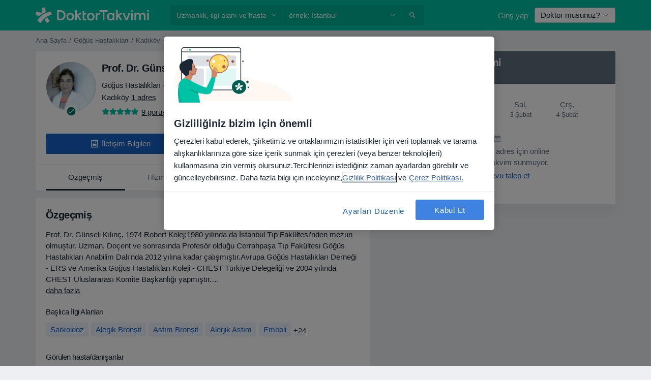

--- FILE ---
content_type: text/html; charset=UTF-8
request_url: https://www.doktortakvimi.com/gunseli-kilinc/gogus-hastaliklari/kadikoy
body_size: 82819
content:

<!DOCTYPE html>
<html lang="tr" region="tr" class="">
<head>
<!--
--------------------------------
We are looking for outstanding talent! Since you are interested in our code, maybe you are also interested in becoming part of our team.
We look forward to seeing you: https://docplanner.tech/careers
--------------------------------
-->
	
			<link rel="preconnect" href="//cookie-cdn.cookiepro.com"/>
		<link rel="preconnect" href="//platform.docplanner.com/"/>
		
		
		<link rel="preconnect" href="//s3-eu-west-1.amazonaws.com"/>
		<link rel="preconnect" href="//www.googletagmanager.com"/>
		<link rel="preconnect" href="//www.google-analytics.com"/>
		
			
			<link rel="preconnect" href="https://dev.visualwebsiteoptimizer.com" />
			<script type='text/javascript' id='vwoCode'>
				window._vwo_code || (function() {
					var account_id=772888,
						version=2.0,
						settings_tolerance=2000,
						hide_element='body',
						hide_element_style = 'opacity:0 !important;filter:alpha(opacity=0) !important;background:none !important',
						/* DO NOT EDIT BELOW THIS LINE */
						f=false,w=window,d=document,v=d.querySelector('#vwoCode'),cK='_vwo_'+account_id+'_settings',cc={};try{var c=JSON.parse(localStorage.getItem('_vwo_'+account_id+'_config'));cc=c&&typeof c==='object'?c:{}}catch(e){}var stT=cc.stT==='session'?w.sessionStorage:w.localStorage;code={use_existing_jquery:function(){return typeof use_existing_jquery!=='undefined'?use_existing_jquery:undefined},library_tolerance:function(){return typeof library_tolerance!=='undefined'?library_tolerance:undefined},settings_tolerance:function(){return cc.sT||settings_tolerance},hide_element_style:function(){return'{'+(cc.hES||hide_element_style)+'}'},hide_element:function(){return typeof cc.hE==='string'?cc.hE:hide_element},getVersion:function(){return version},finish:function(){if(!f){f=true;var e=d.getElementById('_vis_opt_path_hides');if(e)e.parentNode.removeChild(e)}},finished:function(){return f},load:function(e){var t=this.getSettings(),n=d.createElement('script'),i=this;if(t){n.textContent=t;d.getElementsByTagName('head')[0].appendChild(n);if(!w.VWO||VWO.caE){stT.removeItem(cK);i.load(e)}}else{n.fetchPriority='high';n.src=e;n.type='text/javascript';n.onerror=function(){_vwo_code.finish()};d.getElementsByTagName('head')[0].appendChild(n)}},getSettings:function(){try{var e=stT.getItem(cK);if(!e){return}e=JSON.parse(e);if(Date.now()>e.e){stT.removeItem(cK);return}return e.s}catch(e){return}},init:function(){if(d.URL.indexOf('__vwo_disable__')>-1)return;var e=this.settings_tolerance();w._vwo_settings_timer=setTimeout(function(){_vwo_code.finish();stT.removeItem(cK)},e);var t=d.currentScript,n=d.createElement('style'),i=this.hide_element(),r=t&&!t.async&&i?i+this.hide_element_style():'',c=d.getElementsByTagName('head')[0];n.setAttribute('id','_vis_opt_path_hides');v&&n.setAttribute('nonce',v.nonce);n.setAttribute('type','text/css');if(n.styleSheet)n.styleSheet.cssText=r;else n.appendChild(d.createTextNode(r));c.appendChild(n);this.load('https://dev.visualwebsiteoptimizer.com/j.php?a='+account_id+'&u='+encodeURIComponent(d.URL)+'&vn='+version)}};w._vwo_code=code;code.init();})();
			</script>
			
	
							<link rel="preload" href="//platform.docplanner.com/css/jade-dpuikitv3-ccf4255a.css" as="style"/>
					<link rel="preload" href="//platform.docplanner.com/css/jade-dpuikit-profile-doctor-1348a79b.css" as="style"/>
		
									<link rel="preload" href="//platform.docplanner.com/js/goro-profile-doctor-30511e08.js" as="script"/>
					

	<link rel="preload" href="//s3-eu-west-1.amazonaws.com/doktortakvimi.com/doctor/700ce1/700ce172c018e646c7d66c625be36519_220_square.jpg" as="image"/>

						<link rel="preload" href="//www.googletagmanager.com/gtm.js?id=GTM-PZ83PG" as="script"/>
			<link rel="preload" href="//www.google-analytics.com/analytics.js" as="script"/>
			
	<meta charset="utf-8"/>
	<title>Prof. Dr. Günseli Kılınç - Yorumları incele ve randevu al | DoktorTakvimi.com</title>

			
	  <script
    src="//cookie-cdn.cookiepro.com/consent/88361c0d-5afb-4f77-8a48-211ba40fd5d8/otSDKStub.js?v=202211201558"
    data-id="onetrust-script"
    data-language="tr"
    type="text/javascript"
    charset="UTF-8"
    data-domain-script="88361c0d-5afb-4f77-8a48-211ba40fd5d8"
  ></script>

<script type="text/javascript">
  function OptanonWrapper() {
	    }
</script>
	
	<link rel="search" type="application/opensearchdescription+xml" title="www.doktortakvimi.com" href="https://www.doktortakvimi.com/opensearch">

	
			<meta name="description" content="Prof. Dr. Günseli Kılınç hakkında randevu ve bilgi almak için tıklayınız. Hastalar veya danışanlar tarafından kendisi hakkında yapılmış değerlendirmeler ve sorulmuş sorulara verdiği yanıtlar profilindedir."/>
	<meta name="robots" content="index,follow"/>
	<meta property="fb:page_id" content="122601654502559"/>
	
		
				<link rel="canonical" href="https://www.doktortakvimi.com/gunseli-kilinc/gogus-hastaliklari/kadikoy"/>
	
			<meta property="og:title" content="Prof. Dr. Günseli Kılınç - Görüşleri incele ve randevu al"/>
<meta property="og:description" content="Prof. Dr. Günseli Kılınç adlı uzmana randevu al, Kadıköy ilinde Göğüs Hastalıkları - Görüşler, iletişim bilgisi ve hizmetler."/>
<meta property="og:type" content="website" />

	
	<meta property="og:image" content="//s3-eu-west-1.amazonaws.com/doktortakvimi.com/doctor/700ce1/700ce172c018e646c7d66c625be36519_220_square.jpg"/>

<meta property="og:url" content="https://www.doktortakvimi.com/gunseli-kilinc/gogus-hastaliklari/kadikoy"/>
<meta property="og:site_name" content="DoktorTakvimi"/>

					
<script type="text/javascript">
	var ZLApp = {
		'APICredentials': {},

		'AppConfig': {},
		'Roles' : {
      'IS_CALL_CENTER_AGENT': false,
			'IS_ZLWORKER' : false,
			'IS_CUSTOMER_CARE' : false,
			'IS_DOCTOR': false,
			'IS_FACILITY': false		},

		'Routes' : {},

		'Storage' : {
			session: sessionStorage,
			local: localStorage
		},

		'Modules': {
			CalendarEditionPage : function() {},
			AlgoliaIndexes : {},
			MapsLoader : {}
		},

		'Experiments': {},

		'pushGAEvent': function(options) {
			$(document).ready(function() {
				// Universal Google Analytics Events

				var layerData = $.extend({
					'event': 'gaTriggerEvent',
					'gaEventCategory': options[0],
					'gaEventAction': options[1],
					'gaEventLabel': options[2],
					'gaEventInteraction': options[4]
				}, options[5]);

				dataLayer.push(layerData);
			});
		},
    'pushHSEvent': function(eventValue) {
		  if (window._hsq && _hsq.push) {
				_hsq.push(["trackEvent", eventValue]);
			}
		},
		"Routing" : {
			"generate" : function(name, object) {
				return ZLApp.NativeRouting.generate(name, object);
			}
		},
		'setStorage': function(type, key, value) {
			try {
				var storage = this.Storage[type];

				storage.setItem( key, JSON.stringify(value) );

				return true;
			} catch (exception) {
				return false;
			}
		},
		'getStorage': function(type, key) {
			try {
				var storage = this.Storage[type];

				if (storage && storage.getItem(key) !== undefined && storage.hasOwnProperty(key) === true) {
					return JSON.parse(storage.getItem(key));
				} else {
					return undefined;
				}
			} catch (exception) {
				return undefined;
			}
		},
		'clearStorage': function(type, key) {
			try {
				var storage = this.Storage[type];
				storage.removeItem( key );
				return true;
			} catch (exception) {
				return false;
			}
		},
	};

	// Object container for old stuff
	window.ZL = {};
</script>


<script type="text/javascript">
	ZLApp.CrmConfig = {
		DEFAULT_CURRENCY_CODE: 'TRY',
		DEFAULT_VAT_RATE: 20,
		WITH_ZEROS: false,
		PRICE_TYPE: 'net',
		WEBSOCKET_DOMAIN: 'ws.doktortakvimi.com',
		WEBSOCKET_TOKEN: '2c595f7e-ef38-492e-b088-73e553cf86dd',
	};
</script>




<script>
	ZLApp.Const = {
		'AJAX_ROOT_ROUTE': 'www.doktortakvimi.com',
		'ALGOLIA_API_KEY': '189da7b805744e97ef09dea8dbe7e35f',
		'ALGOLIA_APP_ID': 'docplanner',
		'ALGOLIA_PREFIX': '',
		'ALGOLIA_SUFFIX': '',
		'TESTING_NAME': '',
		'BASE_DOMAIN': 'doktortakvimi.com',
		'BOOKING_APP_BOOK_VISIT': 'randevu-al',
		'BOOKING_APP_BOOK_VISIT_SLOTS': 'tarihini-sec',
		'BOOKING_SOURCE_ENABLED': false,
		'BREAKPOINTS': {
			'SCREEN_LG_MIN': 1200,
			'SCREEN_MD_MAX': 1199,
			'SCREEN_MD_MIN': 992,
			'SCREEN_SM_MAX': 991,
			'SCREEN_SM_MIN': 768,
			'SCREEN_XS_MAX': 767,
		},
		'RECAPTCHA_SITE_KEY': '6LcJm0keAAAAACk88CN2g1kWMj5oco131tYHkQS7',
		'COVID_TEST_ID': '',
		'FLU_VACCINATION_ID': '',
		'CURRENCY': '₺0 - 0',
		'CURRENT_COUNTRY_NAME': 'Türkiye',
		'CURRENT_COUNTRY_PHONE_PREFIX': '+90',
		'CURRENT_ROUTE': 'route_doctor_profile',
		'DOCTOR_REGISTRATION_WITHOUT_VERIFICATION': true,
		'DOMAIN': 'www.doktortakvimi.com',
		'DWH_STATISTICS_URL': 'https://dwh-statistics.doktortakvimi.com',
		'EVENT_TRACKER_URL': 'https://event-tracker.docplanner.com',
		'FACEBOOK_FANPAGE_URL': 'https://www.facebook.com/doktortakvimi',
		'FACEBOOK_LOCALE': 'tr_TR',
		'FACILITY_URL': 'https://www.doktortakvimi.com/klinikler/__urlname__',
		'FIRST_SOCIAL_LOGIN':  false ,
		'GEOCODER_DOMAIN': 'geocoder.doktortakvimi.com',
		'GOOGLE_API_KEY': 'AIzaSyAPEkgzgNuQ7h-PLlGo4YqglJ0Ht9RIiPk',
		'GOOGLE_APP_ID': '261481822221-g7bn886gt05ojedsk0h0r10l1mge69lk.apps.googleusercontent.com',
		'GOOGLE_ONE_TAP_REDIRECT_URL': 'https://www.doktortakvimi.com/social-connect/tr_sso?_redirect=https%3A//www.doktortakvimi.com/gunseli-kilinc/gogus-hastaliklari/kadikoy',
		'HAS_UNIFIED_NAVIGATION': false,
		'HUBSPOT_ECOMMERCE_CONTACT': '',
		'HUBSPOT_ID': '442271',
		'ISO_LOCALE': 'tr',
		'IS_LOGGED': false,
		'IS_LOGGED_DOCTOR': false,
		'IS_LOGGED_FACILITY_MANAGER': false,
		'IS_PATIENT_APP': false,
		'IS_PHONE': false,
		'IS_STAGING': false,
		'LANGUAGE_CODE': 'tr_TR',
		'LOADER_IMAGE': '<p class="loader"><img src="//platform.docplanner.com/img/general/user-interface/loader-ready-white.gif?1799301098" alt=""/></p>',
		'LOADER_URL': "//platform.docplanner.com/img/general/user-interface/loader-ready-white.gif?1799301098",
		'LOCALE': 'tr',
		'MARKETING_CONSENT_IS_INFO': false,
		'MARKETING_CONSENT_PRECHECKED': false,
		'FACILITY_MARKETING_CONSENT_PRECHECKED': false,
		'MIN_QUESTION_CHARACTERS': 50,
		'PAGE_TYPE': 'profile',
		'PATIENT_APP_VERSION': '',
		'PATIENT_REQUEST_BASE_URL': 'https://patient-request.doktortakvimi.com',
		'PLATFORM_LINK': '//platform.docplanner.com/',
		'POST_CODE_MASK': '99999',
		'PROTOCOL': 'https',
		'REFERER': '',
		'SAAS_BASE_DOMAIN': 'docplanner.doktortakvimi.com',
		'SAAS_MANAGEMENT_WIDGET_DOMAIN': 'booking-management.doktortakvimi.com',
		'SEARCH_PATH': "https:\/\/www.doktortakvimi.com\/ara",
		'SITE_LANG': 'tr',
		'SITE_NAME': 'DoktorTakvimi',
		'SSO_DOMAIN': 'l.doktortakvimi.com',
		'SSO_SOCIAL_CONNECT': 'https://www.doktortakvimi.com/social-connect/tr_sso?_redirect=',
		'SSO_SOCIAL_CONNECT_REDIRECT_URL': 'https://www.doktortakvimi.com/social-connect/tr_sso?_redirect=https%3A//www.doktortakvimi.com/gunseli-kilinc/gogus-hastaliklari/kadikoy',
		'TERMS_URL': 'https://www.doktortakvimi.com/sartname',
		'TIMEZONE': '+03:00',
		'UPPERCASE_RATIO_ON_OPINIONS': 50,
		'USER_ID': null,
		'VISIT_URL': '',
		'WIDGETS_APP_URL': 'widgets.doktortakvimi.com',
		'SEARCH_APP_URL': 'https://search.doktortakvimi.com',
		'PSYCHOTHERAPIST_SPECIALIZATION_ID': "",
		'PSYCHOLOGY_SPECIALIZATION_ID': 131,
		'DOCTOR_CALENDAR_WIDGET_WITH_FILTERS_ENABLED': false,
		'USE_FULL_LIST_OF_INSURANCES_IN_CALENDAR_WIDGET': false,
	};

	ZLApp.isRoute = function(route) {
		if (Array.isArray(route)) {
			return route.indexOf(this.Const.CURRENT_ROUTE) > -1;
		}

		return this.Const.CURRENT_ROUTE === route;
	};
</script>


																																																																																																																																																																																																																																
<script>
	ZLApp.Gate = {"GATE_ADDRESS_EDITION_CUSTOM_REFUND_POLICY":false,"GATE_ADDRESS_ONLINE_CONSULTATION":true,"GATE_ADMIN_CHAT_GDPR":true,"GATE_BOOKING_INSURANCE":false,"GATE_BOOKING_DIRECT_INSURANCE":false,"GATE_SHOW_DISABLED_FACILITY_WIDGET":false,"GATE_AGENDA_NON_DOCTORS_FRONTEND_TEST":false,"GATE_CALENDAR_NOTIFICATION_FIND_OTHER_DOCTOR":false,"GATE_CHECK_YOUR_INSURANCE":false,"GATE_CONTEXTUAL_SEARCH_AT_HOMEPAGE":true,"GATE_COOKIE_CONSENT":true,"GATE_COVID_TEST_SEARCH":false,"GATE_FLU_VACCINATION_SEARCH":false,"GATE_CRM_ECOMMERCE_BLACK_FRIDAY":false,"GATE_CRM_ECOMMERCE_BOLETO":false,"GATE_CRM_ECOMMERCE_IBAN":false,"GATE_CRM_ECOMMERCE_IYZICO_ONE_TIME":false,"GATE_CRM_ECOMMERCE_PAYMENTS_TESTIMONIALS":true,"GATE_CRM_ECOMMERCE_PIX":false,"GATE_CRM_ECOMMERCE_PSE":false,"GATE_CRM_ECOMMERCE_SERVIPAG":false,"GATE_CRM_ECOMMERCE_SHOW_CPL_PRICING_DETAILS":false,"GATE_CRM_ECOMMERCE_WEBSITE":true,"GATE_CRM_ECOMMERCE_WEB_PAY":false,"GATE_CRM_ECOMMERCE_HIDE_PACKAGING_LANDING_CONTACT_FORM":false,"GATE_CRM_ECOMMERCE_TERMS_DETAILS":false,"GATE_CRM_ECOMMERCE_PAYMENT_TERMS":false,"GATE_CRM_IYZICO":true,"GATE_CRM_PAYU":false,"GATE_CRM_USE_SCA_AUTHENTICATION_FLOW":false,"GATE_CRM_USE_SCA_AUTHENTICATION_FLOW_SELECTIVE_BINS":false,"GATE_CRM_REFERRAL_PROGRAM_URL_REDESIGN":false,"GATE_DIRECT_INSURANCES":false,"GATE_DOCTOR_CALENDAR_FILTERS":true,"GATE_DOCTOR_LICENSE_NUMBER":true,"GATE_DOCTOR_PROFILE_TOP_BANNER_TOUCHPOINT":true,"GATE_DOCTOR_REGISTRATION_EMAIL_CONFIRMATION":false,"GATE_DOCTOR_STATISTICS_VIDEO":false,"GATE_OPENING_HOURS":false,"GATE_ECOMMERCE_PREMIUM_LANDING_MODAL":false,"GATE_ECOMMERCE_PREMIUM_LANDING_MODAL_MARKETING":false,"GATE_ECOMMERCE_PRICING_WEBSITE_ON_DEFAULT":false,"GATE_ECOMMERCE_WEBSITE_TOGGLE_ADDITIONAL_TEXT":true,"GATE_ECOMMERCE_THANK_YOU_PAGE_NEW_ONBOARDING_WIZARD":true,"GATE_ECOMMERCE_UNPAID_INVOICES_MODAL":false,"GATE_PRELOAD_GTM":true,"GATE_ENABLE_LICENSE_NUMBER_VERIFICATION":false,"GATE_FACILITY_CALENDAR_SERVICE_STEP":true,"GATE_FACILITY_CALENDAR_SORT_BY_NAME":false,"GATE_FACILITY_PROFILE_TOP_BANNER_TOUCHPOINT":false,"GATE_FACILITY_REGISTRATION":false,"GATE_FACILITY_REGISTRATION_EMAIL_CONFIRMATION":false,"GATE_FACILITY_SERVICES_TABLE":false,"GATE_REFACTORED_FACILITY_ITEM_ABOUT":false,"GATE_FIND_ANOTHER_SPECIALIST_WHEN_NO_AVAILABILITY":false,"GATE_GDPR_MARKETING_CONSENT_MANDATORY":false,"GATE_GDPR_REGISTRATION_INFORMATION":false,"GATE_GENERAL_MARKETING_AGREEMENT":false,"GATE_GOOGLE_ONE_TAP_LOGIN":false,"GATE_HIDE_NEARBY_DOCTORS_ON_NON_COMMERCIAL_PROFILE":true,"GATE_HIDE_PRICES_FOR_PATIENTS_WITH_INSURANCE":false,"GATE_HOMEPAGE_PATIENT_APP_BANNER":true,"GATE_HUBSPOT":true,"GATE_INSURANCE_PLANS":false,"GATE_LOCATION_DETAILS":true,"GATE_MODERATION_DOCTOR_ITEM_REQUIRED":true,"GATE_MODERATION_DOCTOR_ITEM_SPECIALIZATION":false,"GATE_MODERATION_DOCTOR_SPECIALIZATION":true,"GATE_MODERATION_EDIT_OPINION_BY_MODERATOR":true,"GATE_MODERATION_OPINION_TRUST_SCORE_DISPLAY":true,"GATE_MODERATION_AUTOMODERATOR_PARAMS_BUTTON_DISPLAY":true,"GATE_MODERATION_PANEL_DOCTOR_NEW_BY_SELF":true,"GATE_MODERATION_SPECIALIZATION_DOCUMENT_VERIFICATION":false,"GATE_NEW_SEARCH_DISTRICT_FILTERS":false,"GATE_NEW_SEARCH_FORCE_DOCTORS_ON_LANDING_PAGES":false,"GATE_NEW_SEARCH_ONLINE_CONSULTATION_BANNER":true,"GATE_NEW_SEARCH_PATIENT_APP_BANNER":true,"GATE_ONLINE_CONSULTATION_CALENDAR_PAYMENT_TIP":false,"GATE_ONLINE_LANDING_REAL_TESTIMONIALS":false,"GATE_OPINIONS_NEW_FLOW_SAMPLE_OPINIONS":true,"GATE_OPINIONS_NEW_FLOW_REQUIRE_LOGIN_JUST_BEFORE_SUBMIT":false,"GATE_OPINION_SIGNATURE_HIDE":false,"GATE_OPINION_SORTING_SHOW":false,"GATE_PB_DECIMAL_PART_IN_PRICES":true,"GATE_ENABLE_ALL_PATIENT_APP_BANNER":true,"GATE_ENABLE_BROWSER_CHAT_PATIENT_APP_BANNER":true,"GATE_QA_PATIENT_APP_BANNER":true,"GATE_USE_NEW_MESSENGER_APP":true,"GATE_CHAT_ENABLE_NEW_ON_LOAD_BANNER":true,"GATE_CHAT_ENABLE_NEW_ON_LOAD_CONFIRMATION_BANNER":true,"GATE_DEEPLINK_SEND_DIRECT_REGISTRATION_TRACKING":true,"GATE_DLP_VWO_EXPERIMENT_ENABLED":false,"GATE_ENABLE_DLP_SURVEY":false,"GATE_Q_AND_A":false,"GATE_Q_AND_A_ALLOW_PRIVATE_QUESTIONS":false,"GATE_Q_AND_A_ANSWER_MODERATION":false,"GATE_Q_AND_A_PRIVATE_QUESTIONS_PANEL_VUE":false,"GATE_RECURRING_CREDIT_CARD_PAYMENT":true,"GATE_SAVE_DOCTOR_PROFILE":true,"GATE_SAVE_DOCTOR_PROFILE_NON_LOGGED":true,"GATE_SENTRY_JS":true,"GATE_DATADOG_RUM_JS":true,"GATE_SENTRY_PERFORMANCE_TRACING":false,"GATE_SEO_ENABLE_NEW_DOCTOR_HOMEPAGE_SECTION":false,"GATE_SHOW_ADDRESS_FACILITY_WARNING":true,"GATE_SHOW_DOCTOR_PROFILE_EDITION_DESCRIPTION":false,"GATE_HIDE_REQUEST_SERVICES":false,"GATE_SHOW_GDPR_CHECKBOX":false,"GATE_SHOW_PHONE_ON_NON_COMMERCIAL_DOCTORS":false,"GATE_SLOT_RELEASED":true,"GATE_STRONG_PASSWORD_VALIDATOR":true,"GATE_TIMEZONE_ONLINE_CONSULTATION":false,"GATE_TURKISH_LAW_COMPLIANCE":true,"GATE_USER_REGISTRATION_EMAIL_CONFIRMATION":false,"GATE_VUE_LOCATION_AUTOCOMPLETE_LOGS":false,"GATE_VUE_WIDGETS":true,"GATE_WEBSOCKETS":true,"GATE_MODERATION_SPECIALIZATION_DOCUMENT_VERIFICATION_SENT_EMAIL":false,"GATE_TEST_ACCOUNTS_DASHBOARD_FACILITY_ACCOUNTS_TOGGLE":true,"GATE_OPINION_ACTIVATION_AND_EMAIL_VERIFICATION_VIA_EMAIL":false,"GATE_RECAPTCHA_ENTERPRISE_OPINIONS_FLOW":true,"GATE_OPINIONS_REMOVE_OTHER_FROM_LOCATION_DROPDOWN":false,"GATE_ECOMMERCE_USE_IFRAME":false,"GATE_DOCTOR_REGISTRATION_MODERATION_PANEL":true,"GATE_CRM_FIRST_CLASS_ECOMMERCE_PROMOTION":false,"GATE_OPINIONS_FOR_FACILITIES":false,"GATE_UNSUBSCRIBE_SMS_FOOTER":true,"GATE_OPINIONS_FACILITY_DOCTOR_DROPDOWN":false,"GATE_OPINIONS_FACILITY_ADDRESSES_DROPDOWN":false,"GATE_PATIENT_REQUEST_BUTTON":false,"GATE_ENABLE_PATIENT_REQUEST_WEBVIEW":false,"GATE_USE_NEW_PATIENT_REQUEST_PAGE":false,"GATE_PATIENT_REQUEST_VERIFICATION_STEP":false,"GATE_DOCTOR_OUT_OF_OFFICE":false,"GATE_GET_DOCTOR_CERTIFICATE":false,"GATE_CRM_ECOMMERCE_PACKAGING_LANDING":true,"GATE_CRM_ECOMMERCE_PACKAGING_LANDING_HIDE_ICONS":false,"GATE_CRM_ECOMMERCE_CUSTOMER_SUPPORT_SECTION":true,"GATE_REQUEST_PROFILE_CHANGES_WITH_TEXT_BOX":false,"GATE_FETCH_CUSTOMER_DATA_BY_TAX_NUMBER":false,"GATE_ECOMMERCE_ACCEPT_COMPANY_GMB":true,"GATE_CRM_CUSTOMER_TAX_NUMBER_NOT_REQUIRED":false,"GATE_BULK_OBJECT_VERIFICATION":true,"GATE_USER_TOOL_V2":true,"GATE_IDENTITY_USE_SSO_USER_REGISTRATION":true,"GATE_BANNER_REDIRECT_TO_LISTING":false,"GATE_SHOULD_CHECK_BOOKABLE_SERVICES_ON_FACILITY_PROFILE":true,"GATE_SHOULD_CHECK_BOOKABLE_DOCTORS_ON_FACILITY_PROFILE":true,"GATE_NEW_SEARCH_HIDE_DOCTOR_SERVICES":true,"GATE_SHOW_PRICE_INCREASE_MODAL":false,"GATE_OPINIONS_ABUSE_REPORT_VIA_EMAIL_POSSIBLE":false,"GATE_TRUST_BANNER_CERTIFICATES_PL":false,"GATE_USE_TEST_COOKIEPRO":false,"GATE_CHAT_SEND_HEALTH_PROFILE_BUTTON":false,"GATE_DOCTOR_SPECIALIZATION_IN_PROGRESS":false,"GATE_PATIENT_APP_EVENT_INTERCEPTOR":true,"GATE_DP_SPACES_HEADER":false,"GATE_CRM_ECOMMERCE_PACKAGING_LANDING_FUTURE_PRICINGS":false,"GATE_DE_SEARCH_FILTER_SLOTS_BY_INSURANCE_PROVIDER":false,"GATE_ENABLE_EFR_DEEPLINK_PARAM":true,"GATE_ENABLE_UNLEASH_FOR_DLP":true,"GATE_ENABLE_UNLEASH_CACHING_FOR_DLP":false,"GATE_VISIBILITY_SPACE_PROMO_MATERIALS_PAGE":false,"GATE_VISIBILITY_SPACE_DOCTOR_DASHBOARD":false,"GATE_FACILITY_PROFILE_PRICE_RANGES":false,"GATE_VISIBILITY_SPACE_FIRST_CLASS_PAGE":false,"GATE_FACILITY_PROFILE_GROUP_SERVICES_BY_DESCRIPTION":false,"GATE_OPINION_VERIFIED_BY_PAYMENT":false,"GATE_OPINION_MERGED_VERIFICATION_BADGES_FRONTEND":true,"GATE_NEW_DOCTOR_REGISTRATION_FLOW":true,"GATE_PRE_REGISTER_STEP":true,"GATE_DOCTOR_WELCOME_MODAL":true,"GATE_Q_AND_A_PATIENT_PANEL_SHOW_ALL":true,"GATE_SEARCH_MED24_BANNER":false,"GATE_DOCTOR_DASHBOARD":false,"GATE_NEW_SERVICES_SECTION_WITH_CUSTOM_NAMES":false,"GATE_SAAS_FOR_FREEMIUM":false,"GATE_FIRST_CLASS_LANDING_PAGE_MODALITIES":false,"GATE_FIRST_CLASS_WAITING_LIST":false,"GATE_CALENDAR_REQUEST_PHONE_NUMBER":false,"GATE_SHOW_ASK_FOR_CALENDAR_MODAL":false,"GATE_GOOGLE_ONE_TAP_LOGIN_MOVED_FROM_GTM":true,"GATE_SHOW_STATISTICS_ICON":true,"GATE_DOCTOR_DASHBOARD_CALENDAR_REQUESTS":false,"GATE_ENABLE_SAAS_INSURANCE_CONFIGURATION":false,"GATE_INSURANCE_CONFIGURATION_TEMPORARY_PMS_WORKAROUND":false,"GATE_SHOW_NEAR_ME":true,"GATE_OOPS_WIDGET":true,"GATE_FACILITY_PROFILE_MERGE_SERVICES_FOR_MULTIPLE_SPECS":true,"GATE_CRM_SHOW_ECOMMERCE_SECURE_PAYMENT_TEXT":false,"GATE_DOCTOR_PROFILE_EDITION_GENDER_ALLOW_OTHER":false,"GATE_ENABLE_ADDITIONAL_ONLINE_RESULTS_EXPERIMENT":true,"GATE_ENABLE_RADIUS_SEARCH_RESULTS_EXTENSION":true,"GATE_CRM_SHOW_ECOMMERCE_NOA_TERMS_2":false,"GATE_PHARMACIES_SEARCH":false,"GATE_SEARCH_ASSISTANT_EXPERIMENT_AUTO_SHOW":false,"GATE_SEARCH_ASSISTANT_BANNER_EXPERIMENT":true,"GATE_SEARCH_ASSISTANT_EXPERIMENT_SA_FROM_AUTOCOMPLETE":true,"GATE_SEARCH_ASSISTANT_BANNER_MIXED_QUESTIONS_EXPERIMENT":false,"GATE_SEARCH_ASSISTANT_DISPLAY_BANNER_ON_ONLINE_LISTINGS_EXPERIMENT":true,"GATE_VISIBILITY_EXPERIMENT":false,"GATE_BOOKING_PUBLIC_INSURANCE_FLOW_FRONTEND":false,"GATE_SEARCH_INSURANCE_LISTINGS_FILTER_PROCESSING":false,"GATE_MARKETPLACE_PAYMENTS_BNPL_RESCHEDULES":false,"GATE_VISIBILITY_ADDRESS_EDITOR_VALIDATION_DOCTOR":false,"GATE_VISIBILITY_ADDRESS_EDITOR_VALIDATION_FACILITY":true,"GATE_DOCTOR_NEW_MODERATION_NEW_ENDPOINT":true,"GATE_PB_INSURANCES_AVAILABILITY_SEARCH":false,"GATE_VISIBILITY_SA_HIDE_LIVE_LOCATION_QUESTION":true,"GATE_PB_AB_TEST_AVAILABILITY_CALENDAR":false,"GATE_CRM_NOA_PROMO_BLACK_FRIDAY":false,"GATE_CRM_NOA_PROMO_BLACK_FRIDAY_PRICE_INFO":false,"GATE_DOCTOR_REGISTRATION_LICENSE_REQUIRED_BY_SPECIALIZATION":true,"GATE_SUPPORT_DOCUMENT_UPLOAD_WITH_LICENSE_NUMBER":true,"GATE_ADDRESS_EDITOR_STREET_NUMBER_NOT_MANDATORY":true,"GATE_VISIBILITY_FC_PAGE_BLACK_FRIDAY_PROMO":false,"GATE_KEEP_DOCTOR_LICENSE_NUMBER_HIDDEN_IN_PROFILE":true,"GATE_VISIBILITY_WATSONIZED_WIDGET_CONFIGURATION":false,"GATE_DOCTOR_REGISTRATION_LICENSE_NUMBER_PAGE":false,"GATE_DOCTOR_REGISTRATION_LICENSE_NUMBER_MANDATORY":false,"GATE_DOCTOR_REGISTRATION_VALUE_PROPOSITION_ASIDE":false,"GATE_ADDRESS_EDITOR_ZIP_CODE_NOT_MANDATORY":true,"GATE_ENABLE_SASS_ONLY_WIDGET_BY_DEFAULT":false,"GATE_DISPLAY_LINK_WHITE_LABEL_WIDGET":false};

	ZLApp.isGranted = function(gate) {
		return this.Gate[gate];
	};
</script>


	<script>
		ZLApp.Lang = {
						"@Disease": "hastalik",
			"@List": "liste",
			"@Map": "harita",
			"abandoned_cart_button": "Tarihi onaylay\u0131n",
			"abandoned_cart_description": "Randevunuzu tam anlam\u0131yla alabilmek i\u00e7in \u00f6ncelikle i\u015flemleri tamamlaman\u0131z gerekiyor.",
			"abandoned_cart_header": "Randevu alma i\u015fleminiz hen\u00fcz tamamlanmad\u0131",
			"add": "Ekle",
			"add_patient": "Hasta ekle",
			"address": "Adres",
			"addresses_with_no_online_booking": "Di\u011fer adresler",
			"advance_schedule_calendar_address": "Adres",
			"are_you_sure": "Emin misiniz?",
			"autocomplete_disease": "hastalik",
			"autocomplete_loading": "Sonu\u00e7lar i\u00e7in ara\u015ft\u0131rma yap\u0131yoruz",
			"autocomplete_search_empty": "Ne ar\u0131yorsunuz?",
			"autocomplete_search_prefix": "Ara",
			"autocomplete_specialization": "Uzmanl\u0131k",
			"booking_sms_conf_after_resend_hint": "Size yeni bir SMS g\u00f6nderdik! Bu sefer 2 dakikadan daha az bir s\u00fcrede ula\u015facakt\u0131r",
			"brand_doctors": "doktor",
			"calendar_placeholder_title": "Online Randevu Takvimi",
			"call": "Bizi aray\u0131n",
			"cancel": "\u0130ptal",
			"changes_sent_to_moderation": "De\u011fi\u015fiklikler edit\u00f6rlerimize g\u00f6nderilmi\u015ftir. Moderasyon s\u00fcreci tamamlanana kadar, de\u011fi\u015fiklik \u00f6ncesi i\u00e7erik profilinizde g\u00f6r\u00fcn\u00fcr olmayacakt\u0131r.",
			"chat_error_message": "En son mesajlar\u0131 g\u00f6rmek i\u00e7in l\u00fctfen sayfay\u0131 yenileyin.",
			"check_other_calendars": "Takvim olan adresleri g\u00f6ster",
			"clinics_autocomplete": "Hastane",
			"close": "Kapat",
			"comment_should_not_capitalize": "Yorumlar tamam\u0131 b\u00fcy\u00fck harfler ile yaz\u0131lmamal\u0131d\u0131r",
			"comment_to_short": "G\u00f6r\u00fc\u015f\u00fcn\u00fcz en az %minCharacters% karakter uzunlu\u011funda olmal\u0131d\u0131r. \u015eu anda %currentCount% karakter uzunlu\u011fundad\u0131r.",
			"common_refresh": "Yenile",
			"components.question.doctor.book": "Randevu al",
			"confirm_when_slot_remove": "Bu zaman dilimini ger\u00e7ekten silmek istiyor musunuz?",
			"congratulations_reminders_set": "Tebrikler. Hat\u0131rlatma ayarland\u0131.",
			"disable": "devre d\u0131\u015f\u0131 b\u0131rak",
			"doctor_all_addresses": "Adresler (%{count})",
			"doctor_all_addresses_one": "Adres",
			"doctor_autocomplete": "Uzman",
			"doctor_edition_facility_type_header": "Yeni Adres Ekleyin",
			"doctor_edition_online_office_name": "Online Dan\u0131\u015fmanl\u0131k Adresi Ad\u0131",
			"doctor_opinions_show_opinions": "D\u00fc\u015f\u00fcnceleri g\u00f6ster",
			"doctor_profile_add_opinion": "G\u00f6r\u00fc\u015f ekle",
			"doctor_service": "Hizmet",
			"doctor_verificated_successfully": "Teyit edilmi\u015f profil",
			"doctor_with_calendar": "Randevu yok",
			"edit": "d\u00fczenle",
			"edit_visit_patient": "Hastay\u0131 d\u00fczenle",
			"enable": "etkinle\u015ftir",
			"errorTryLater": "Hata olu\u015ftu. Tekrar deneyin.",
			"error_while_uploading_photos": "A\u011f\u0131m\u0131z foto\u011fraflar\u0131n\u0131z\u0131 i\u015flerken bir problem oldu. L\u00fctfen boyutlar\u0131n\u0131 k\u00fc\u00e7\u00fcltmeyi ya da tek tek y\u00fcklemeyi deneyin.",
			"expand_map": "Haritay\u0131 Geni\u015flet",
			"facility": "Kurulu\u015f",
			"facility_listing_context_alert": "Adres, uzmanl\u0131k veya hekim\/uzman de\u011fi\u015fiklikleri durumunda arad\u0131\u011f\u0131n\u0131z hizmetin verilmemesi veya sigortan\u0131z taraf\u0131ndan kapsanmamas\u0131 durumuyla kar\u015f\u0131la\u015fabilirsiniz.",
			"facility_name_plaxeholder": "\u00f6r. Hacettepe \u00dcniversitesi Hastanesi",
			"fieldNotEmpty": "Bu alanlar bo\u015f b\u0131rak\u0131lamaz",
			"filter_info_box": "Filtreleri kullanarak arad\u0131\u011f\u0131n\u0131z kriterlere uygun uzmanlar\u0131 veya hastaneleri bulabilirsiniz.",
			"finish": "Bitir",
			"forward": "\u0130leri",
			"from": "Ba\u015flang\u0131\u00e7",
			"generic-book-appointment": "Randevu al",
			"google_calendar_cancel_sync_text": "Senkronizasyonu iptal etmek istedi\u011finize emin misiniz?",
			"import_address_name": "Hizmet Verdi\u011finiz Adres Ad\u0131",
			"incorrect_date": "Yanl\u0131\u015f tarih!",
			"insurance_box_title": "Belirli bir sigorta kabul eden bir doktor\/uzman m\u0131 ar\u0131yorsunuz? Se\u00e7eneklerimizi kontrol edin",
			"internal_number_warning": "Ba\u011flant\u0131 ba\u015flad\u0131ktan sonra l\u00fctfen a\u015fa\u011f\u0131daki dahili numaray\u0131 girin: ",
			"iyzico_credit_card_authorization_invalid_data": "Ge\u00e7ersiz veri girildi. L\u00fctfen bizimle ileti\u015fime ge\u00e7in.",
			"less": "daha az",
			"link_doctor_to_clinic.choose_clinic.placeholder": "\u00c7al\u0131\u015ft\u0131\u011f\u0131n\u0131z kurumun ad\u0131n\u0131 arat\u0131n",
			"link_doctor_to_clinic.choose_clinic.title": "\u00c7al\u0131\u015ft\u0131\u011f\u0131n\u0131z kurumu se\u00e7in",
			"loadingWait": "Y\u00fckleme s\u00fcr\u00fcyor. L\u00fctfen bekleyin...",
			"map": "harita",
			"map_empty_state_CTA": "Sonu\u00e7lar\u0131 g\u00f6rmek i\u00e7in haritay\u0131 yak\u0131nla\u015ft\u0131r\u0131n ya da hareket ettirin.",
			"map_empty_state_copy_generic": "Bu b\u00f6lgede hi\u00e7 uzman yok",
			"map_empty_state_copy_spec": "Bu b\u00f6lgede %dentists% bulunamad\u0131",
			"map_search": "Bu b\u00f6lgede ara",
			"map_test_modal_CTA": "Listeye geri d\u00f6n",
			"map_test_modal_text": "Yeni haritam\u0131z \u00fczerinde \u00e7al\u0131\u015f\u0131yoruz, yak\u0131nda yay\u0131nda olacak.",
			"map_test_modal_text_headline": "Yap\u0131m a\u015famas\u0131nda.",
			"mobile_sign_as": "\u015eu adla imzalay\u0131n:",
			"mobile_specialization": "Uzmanl\u0131k",
			"mobile_visit_try_again": "Tekrar dene",
			"more": "daha fazla",
			"move_visit": "Randevuyu yeniden planla",
			"no": "Hay\u0131r",
			"no_calendar_in_your_location": "Bulundu\u011funuz b\u00f6lge i\u00e7in online randevu se\u00e7ene\u011fi bulunmuyor.",
			"no_open_slots": "Randevu i\u00e7in \u00e7a\u011fr\u0131 merkezini arayabilirsiniz.",
			"no_results_for": "\u015eunun i\u00e7in arama sonucu bulunamad\u0131:",
			"no_slots_facility_cta": "Profili G\u00f6r",
			"no_slots_facility_info": "Bu kurumda online uygunlu\u011fu bulunan bir doktor veya uzman bulunamad\u0131",
			"online_consultation_doc_card_label": "Online dan\u0131\u015fmanl\u0131k hizmeti sunuyor",
			"pagination_next": "Sonraki",
			"pagination_previous": "\u00d6nceki",
			"panel_delete-me-modal_no": "Hesab\u0131m\u0131 silme",
			"panel_delete-me-modal_yes": "Hesab\u0131m\u0131 sil",
			"patient_visit_cancel_modal_confirm": "Randevunuzu iptal etmek istedi\u011finizden emin misiniz? ",
			"patients_marketing_consent_modal_cta_no": "Hay\u0131r, te\u015fekk\u00fcrler",
			"patients_marketing_consent_modal_cta_yes": "Evet, DoktorTakvimi'nden haber alay\u0131m",
			"patients_marketing_consent_modal_desc": "Yeni \u00f6zelliklerimiz ve hizmetlerimiz hakk\u0131nda tan\u0131t\u0131m bilgileri al\u0131n. Bu sayede, kendinizin ve sevdiklerinizin sa\u011fl\u0131\u011f\u0131yla ilgilenmek i\u00e7in DoktorTakvimi'nden iyi \u015fekilde faydalanacaks\u0131n\u0131z.",
			"patients_marketing_consent_modal_legal_txt": "DoktorTakvimi ile ilgili haberleri sizinle payla\u015fmak i\u00e7in izninize ihtiyac\u0131m\u0131z var. \u0130zninizi istedi\u011finiz zaman geri \u00e7ekebilirsiniz.",
			"patients_marketing_consent_modal_legal_txt_learn_more": "Gizlilik politikam\u0131zla ilgili daha fazla bilgi edinin.",
			"patients_marketing_consent_modal_legal_txt_tooltip": "Onay verdi\u011finizde DoktorTakvimi taraf\u0131ndan ileti\u015fim bilgilerinize sundu\u011fumuz \u00fcr\u00fcn ve hizmetlere ili\u015fkin bilgi verilmesi, tan\u0131t\u0131m faaliyetlerinin y\u00fcr\u00fct\u00fclmesi, kampanyalar hakk\u0131nda duyurular yap\u0131lmas\u0131 i\u00e7in elektronik ticari ileti g\u00f6nderilmesine izin vermi\u015f olursunuz. \u0130zninizi istedi\u011finiz zaman geri \u00e7ekebilece\u011finizi unutmay\u0131n. <a href=\"https:\/\/www.doktortakvimi.com\/gizlilik\">Gizlilik politikam\u0131z hakk\u0131nda daha fazla bilgi edinin.<\/a>",
			"patients_marketing_consent_modal_title": "\u0130lk bilen siz olun",
			"price_from": "Ba\u015flang\u0131\u00e7 %price%",
			"private_question_tr_moderation_modal": "Te\u015fekk\u00fcrler.\nCevab\u0131n\u0131z e-posta arac\u0131l\u0131\u011f\u0131 ile soru soran ki\u015fiye iletilecektir.",
			"provide_visit_location": "Ziyaret yeri gereklidir",
			"qna_question_delete_confirm": "Bu soruyu silmek istedi\u011finden emin misin?",
			"rate_error": "G\u00f6r\u00fc\u015f eklemek i\u00e7in \u00f6nce puan vermelisiniz",
			"registration.facility.user_position.doctor": "Hekim \/ Uzman",
			"reminder_removed": "Hat\u0131rlatma kald\u0131r\u0131ld\u0131",
			"remove_slot_error_message": "D\u00f6nem kald\u0131r\u0131lamad\u0131",
			"removing": "Kald\u0131r\u0131l\u0131yor",
			"reset_filters": "S\u0131f\u0131rla",
			"saving": "Kaydediyor...",
			"search_all_filters": "T\u00fcm Filtreler",
			"search_calendar_missing": "Takvim mevcut de\u011fil!",
			"search_doctors": "Doktor ara",
			"search_error_no_location": "Kullan\u0131c\u0131n\u0131n konumu tespit edilemiyor",
			"search_filter_calendar": "DoktorTakvimi Randevu",
			"search_filter_calendar_description": "Sadece DoktorTakvimi \u00fczerinden randevu alabilece\u011finiz doktorlar\u0131\/uzmanlar\u0131 g\u00f6ster",
			"search_filter_clinics": "Klinikler",
			"search_filter_dates_per_date": "Randevu Tarihi",
			"search_filter_diseases": "Hastal\u0131klar",
			"search_filter_districts": "\u0130l\u00e7eler",
			"search_filter_doctors": "Doktorlar\/Uzmanlar",
			"search_filter_doctors_clinics": "Her ikisi de",
			"search_filter_entity_type": "Listelenecekler",
			"search_filter_insurances": "Sigortalar",
			"search_filter_kids_friendly": "\u00c7ocuk Hasta Kabul Eden",
			"search_filter_kids_friendly_description": "Gen\u00e7 hastalar\u0131 tedavi eden doktorlar\/uzmanlar",
			"search_filter_payment_methods": "\u00d6deme Y\u00f6ntemleri",
			"search_filter_services": "Hizmetler",
			"search_filter_specializations": "Uzmanl\u0131klar",
			"search_in_doctors": "Doktorlarda veya uzmanlarda \"%{QUERY}\" ara",
			"search_in_facilities": "Hastane veya kliniklerde \"%{QUERY}\" ara",
			"search_see_profile": "Profili g\u00f6r\u00fcnt\u00fcleyin",
			"search_sort_by": "S\u0131rala",
			"search_sorter": "S\u0131rala",
			"search_sorter_availability": "En yak\u0131n randevu zaman\u0131",
			"search_sorter_factor_based": "\u00d6nerilen",
			"search_sorter_rating": "G\u00f6r\u00fc\u015fler",
			"search_sorter_recommended": "\u00d6nerilen",
			"search_whole_website": "\"%phrase%\"  i\u00e7in t\u00fcm sitede ara",
			"selectService": "Hizmet se\u00e7in",
			"selectSpecialization": "Uzmanl\u0131k alan\u0131 se\u00e7in",
			"select_choose": "---- se\u00e7in ----",
			"selected": "Se\u00e7ilen",
			"send_opinion": "G\u00f6r\u00fc\u015f g\u00f6nder",
			"services_and_prices_no_price": "-",
			"set_visit_button": "Randevu al",
			"show_more": "T\u00fcm\u00fcn\u00fc g\u00f6ster",
			"show_phone": "Telefonla ula\u015f\u0131n",
			"show_yesterday": "D\u00fcn\u00fc g\u00f6ster",
			"super_doctor_mail_CTA_see_all_opinions": "T\u00fcm yorumlar\u0131 g\u00f6r",
			"terms_of_visits_addition": "Ziyaret tarihleri ekleniyor",
			"toast_remove_slot_title": "Terim silindi!",
			"toast_undo_remove_slot_title": "Terim restore!",
			"unexpected_error": "Beklenmeyen hata olu\u015ftu!",
			"unsaved_changes": "Kaydedilmemi\u015f baz\u0131 de\u011fi\u015fiklikler var. Bunlar\u0131 kaydetmek i\u00e7in sayfada kalmak istiyor musunuz?",
			"validation.email": "Ge\u00e7erli bir e-posta adresi verin",
			"validation.maxLength": "G\u00f6r\u00fc\u015f\u00fcn\u00fcz\u00fcn uzunlu\u011fu biraz fazla. L\u00fctfen %{max} ya da daha az olacak \u015fekilde d\u00fczenleyiniz.",
			"validation.minLength": "Bu i\u00e7erik \u00e7ok k\u0131sa. Sorunuz en az %{min} karakter uzunlu\u011funda veya daha fazla olmal\u0131d\u0131r.",
			"validation.required": "Bu alan zorunludur",
			"validator_email": "Ge\u00e7erli bir e-posta adresi verin",
			"validator_required": "Bu alan zorunludur",
			"visit_details_saving_progress": "Kaydediliyor...",
			"visit_details_visit_cancelled": "Randevu iptal edildi",
			"visit_out_of_schedule": "Planda yer almayan muayene",
			"visit_report_select_all": "T\u00fcm\u00fcn\u00fc se\u00e7",
			"visit_select_date": "Randevu tarihini se\u00e7",
			"wait_a_moment": "Biraz bekleyin...",
			"warning": "Uyar\u0131",
			"we_are_checking_your_localization": "Yerinizi ar\u0131yoruz...",
			"widget_default_specialist": "Hekimler\/uzmanlar",
			"widget_show_reviews": "D\u00fc\u015f\u00fcnceleri g\u00f6ster",
			"yes": "Evet",
			"you_have_x_custom_calendar_configs": "de\u011fi\u015ftirilmi\u015f programl\u0131 $amount haftan\u0131z var",
			"you_need_characters": "Yazman\u0131z gereken en az: %{currentCount} karakter daha  vard\u0131r.",
			"your_account_demo_1": "Yeni ziyaret listesinin nas\u0131l \u00e7al\u0131\u015ft\u0131\u011f\u0131na g\u00f6z at\u0131n",
			"your_account_demo_2": "Takvimden, kayd\u0131rma yerine bir tarih se\u00e7ebilirsiniz",
			"your_account_demo_3": "1 t\u0131klama ile randevu alabilirsiniz",
			"your_account_demo_4": "Verilen adres listesinden se\u00e7im yapabilirsiniz",
			"your_account_demo_5": "Daha \u00f6nce yapm\u0131\u015f oldu\u011funuz rezervasyonun detaylar\u0131n\u0131 de\u011fi\u015ftirebilirsiniz",
			"your_account_demo_6": "Detayland\u0131r\u0131lm\u0131\u015f bilginin listedeki yeri i\u00e7in t\u0131klay\u0131n",
	
			'all_specs': 'T\u00FCm\u0020Bran\u015Flar',
			'banner_promote_app_cta_2': 'Uygulamaya\u0020Gidin',
			'banner_promote_app_text_1': 'Uygulamam\u0131z\u0131\u0020indirin\u0020ve\u0020sa\u011Fl\u0131k\u0020hizmetine\u0020ula\u015Fman\u0131n\u0020en\u0020iyi\u0020ve\u0020kolay\u0020halini\u0020deneyimleyin',
			'call_center_info_placeholder_transport': '\u00D6r.\u0020\u0022Muayenehaneye\u0020ula\u015Fmak\u0020i\u00E7in\u0020metronun\u0020ikinci\u0020\u00E7\u0131k\u0131\u015F\u0131ndan\u0020\u00E7\u0131k\u0131n....\u0022',
			'directions_parking': 'Yol\u0020tarifi\u0020ve\u0020park',
			'docplanner_payments_action_required': 'docplanner_payments_action_required',
			'docplanner_payments_action_required_tip1': 'docplanner_payments_action_required_tip1',
			'docplanner_payments_action_required_tip2': 'docplanner_payments_action_required_tip2',
			'docplanner_payments_action_required_update_button': 'docplanner_payments_action_required_update_button',
			'doctor_edition_remote_instructions_header': 'Online\u0020g\u00F6r\u00FC\u015Fme\u0020i\u00E7in\u0020detaylar',
			'doctor_edition_remote_instructions_placeholder': '\u00D6rne\u011Fin\u0020\u0028E\u011Fer\u0020bizim\u0020g\u00F6r\u00FC\u015Fme\u0020arac\u0131m\u0131z\u0131\u0020kullanmayacaksan\u0131z\u0029\u003A\na\u0029\u0020\u0020Video\u0020g\u00F6r\u00FC\u015Fme\u0020arac\u0131n\u0131\u0020indirin\u0020\u0028Skype,\u0020Whatsapp\u0020vs.\u0029\u0020\u005Blink\u0020ekleyebilirsiniz\u005D\nb\u0029\u0020Giri\u015F\u0020bilgilerinizi\u0020unutmamak\u0020i\u00E7in\u0020not\u0020edin\nc\u0029\u0020Beni\u0020ki\u015Filerinize\u0020ekleyin\u0020\u005Bkullan\u0131c\u0131\u0020ad\u0131n\u0131z\u0131\u0020ekleyebilirsiniz\u005D\nd\u0029\u0020\u0130nternet\u0020ba\u011Flant\u0131n\u0131z\u0131\u0020kontrol\u0020edin\u0020ve\u0020g\u00F6r\u00FC\u015Fmeden\u002010\u002D15\u0020dakika\u0020\u00F6nce\u0020haz\u0131r\u0020olun',
			'doctor_edition_remote_instructions_tip': 'Buraya\u0020dan\u0131\u015Fanlar\u0131n\u0131z\u0131n\u0020online\u0020g\u00F6r\u00FC\u015Fmeye\u0020haz\u0131rlanabilmeleri\u0020i\u00E7in\u0020a\u00E7\u0131klama\u0020yazabilirsiniz.\u0020\u00D6rne\u011Fin,\u0020nas\u0131l\u0020ba\u011Flanacaklar\u0131n\u0131\u0020veya\u0020problem\u0020ya\u015Fad\u0131klar\u0131nda\u0020nereyi\u0020kontrol\u0020etmeleri\u0020gerekti\u011Fi\u0020gibi\u0020bilgileri\u0020yazabilirsiniz.\u0020Ayr\u0131ca\u0020teknik\u0020sorunlarla\u0020kar\u015F\u0131la\u015Fmamak\u0020i\u00E7in\u0020g\u00F6r\u00FC\u015Fmeden\u002010\u002D15\u0020dakika\u0020\u00F6nce\u0020haz\u0131r\u0020olmalar\u0131n\u0131\u0020tavsiye\u0020edebilirsiniz.',
			'doctor_panel_address_details': 'Hastan\u0131z\u0131n\/dan\u0131\u015Fan\u0131n\u0131z\u0131n\u0020randevu\u0020ald\u0131ktan\u0020sonra\u0020g\u00F6rece\u011Fi\u0020yol\u0020tarifi.\u0020\u00D6r\u003A\u0020lokasyonun\u0020tarifi,\u0020binan\u0131n\u0020giri\u015Fi\u0020veya\u0020toplu\u0020ta\u015F\u0131ma\u0020ile\u0020nas\u0131l\u0020gelindi\u011Fi\u0020vs.',
			'has_unpaid_invoices_btn': '\u00D6deme\u0020y\u00F6ntemi\u0020se\u00E7',
			'has_unpaid_invoices_content': '\u00D6demeyi\u0020internet\u0020\u00FCzerinden\u0020veya\u0020banka\u0020havalesi\u0020yoluyla\u0020yapabilirsiniz.',
			'has_unpaid_invoices_title': 'Hesab\u0131n\u0131zda\u0020\u00F6denmemi\u015F\u0020bir\u0020faturan\u0131z\u0020var.',
			'marketplace_account_rejected_account_apology_information': 'marketplace_account_rejected_account_apology_information',
			'marketplace_account_rejected_account_header': 'marketplace_account_rejected_account_header',
			'marketplace_account_rejected_account_header_description': 'marketplace_account_rejected_account_header_description',
			'marketplace_account_rejected_account_work_in_progress': 'marketplace_account_rejected_account_work_in_progress',
			'pricing-terms-modal-unilateral-changed-of-plan-title': 'Important\u003A\u0020unilateral\u0020contract\u0020change',
			'pricing-terms-modal-unilateral-changed-of-plan-descr': 'In\u0020order\u0020to\u0020keep\u0020providing\u0020you\u0020an\u0020ever\u002Dincreasing\u0020quality\u0020of\u0020our\u0020services,\u0020your\u0020current\u0020\u0022Premium\u0022\u0020subscription\u0020is\u0020being\u0020replaced\u0020with\u0020plans\u0020carefully\u0020calibrated\u0020to\u0020the\u0020real\u0020needs\u0020of\u0020each\u0020specialist.',
			'pricing-terms-modal-unilateral-changed-of-plan-cta': 'Read\u0020more',
			'address_editor_select_street_from_the_list': 'Listeden\u0020caddeyi\u0020se\u00E7in',
			'address_editor_select_city_from_the_list': 'Listeden\u0020\u015Fehri\u0020se\u00E7in\u0020',
			'address_editor_street_number_missing': 'L\u00FCtfen\u0020cadde\/sokak\u0020numaras\u0131\u0020olan\u0020bir\u0020adres\u0020se\u00E7in',
			'address_editor_invalid_street_address': 'Bu\u0020adres\u0020mevcut\u0020de\u011Fil.\u0020L\u00FCtfen\u0020\u00F6neriler\u0020aras\u0131ndan\u0020ge\u00E7erli\u0020bir\u0020adres\u0020se\u00E7in.',
			'month': {
				'0': 'Ocak',
				'1': '\u015Eubat',
				'2': 'Mart',
				'3': 'Nisan',
				'4': 'May\u0131s',
				'5': 'Haziran',
				'6': 'Temmuz',
				'7': 'A\u011Fustos',
				'8': 'Eyl\u00FCl',
				'9': 'Ekim',
				'10': 'Kas\u0131m',
				'11': 'Aral\u0131k',
			},
			'monthShort': {
				'0': 'Ocak',
				'1': '\u015Eubat',
				'2': 'Mart',
				'3': 'Nisan',
				'4': 'May\u0131s',
				'5': 'Haziran',
				'6': 'Temmuz',
				'7': 'A\u011Fustos',
				'8': 'Eyl\u00FCl',
				'9': 'Ekim',
				'10': 'Kas',
				'11': 'Ara',
			},
			'month.0': 'Ocak',
			'month.1': '\u015Eubat',
			'month.2': 'Mart',
			'month.3': 'Nisan',
			'month.4': 'May\u0131s',
			'month.5': 'Haziran',
			'month.6': 'Temmuz',
			'month.7': 'A\u011Fustos',
			'month.8': 'Eyl\u00FCl',
			'month.9': 'Ekim',
			'month.10': 'Kas\u0131m',
			'month.11': 'Aral\u0131k',
			'month_short.0': 'Ocak',
			'month_short.1': '\u015Eubat',
			'month_short.2': 'Mart',
			'month_short.3': 'Nisan',
			'month_short.4': 'May\u0131s',
			'month_short.5': 'Haziran',
			'month_short.6': 'Temmuz',
			'month_short.7': 'A\u011Fustos',
			'month_short.8': 'Eyl\u00FCl',
			'month_short.9': 'Ekim',
			'month_short.10': 'Kas',
			'month_short.11': 'Ara',
			'more': 'daha\u0020fazla',
			'online_consultation_check_box': 'Online\u0020Dan\u0131\u015Fmanl\u0131k',
			'search': 'Ara',
			'search_placeholder_specialization': 'Uzmanl\u0131k,\u0020ilgi\u0020alan\u0131\u0020ve\u0020hastal\u0131k,\u0020isim',
			'search_placeholder_where': '\u00F6rnek\u003A\u0020\u0130stanbul',
			'search_placeholder_where_city': 'search_placeholder_where_city',
			'near_me': 'Yak\u0131n\u0131mda',
			'statistics_video_pro_modal_body': 'Take\u0020a\u0020look\u0020at\u0020them\u0020and\u0020discover\u0020how\u0020we\u0020can\u0020help\u0020you\u0020achieve\u0020the\u0020results\u0020you\u0020exactly\u0020need.',
			'statistics_video_pro_modal_body_bold': 'Do\u0020you\u0020know\u0020your\u0020statistics\u0020of\u0020your\u0020last\u0020month\u0020in\u0020ZnanyLekarz\u003F',
			'statistics_video_pro_modal_cta': 'Know\u0020more',
			'statistics_video_pro_modal_cta_lead': 'Other\u0020\u0025\u007Bspecialization_name\u007D\u0020are\u0020getting\u0020better\u0020results\u0020with\u0020Premium',
			'statistics_video_pro_modal_cta_lead_general': 'Other\u0020specialists\u0020are\u0020getting\u0020better\u0020results\u0020with\u0020Premium',
			'statistics_video_pro_modal_header': 'We\u0020have\u0020created\u0020a\u0020short\u0020video\u0020for\u0020you',
            'new': 'Yeni',
		    'a11y_info_required_fields': '\u002A\u0020gerekli\u0020alanlar',
			'weekDay': {
				'0': 'Pazartesi',
				'1': 'Sal\u0131',
				'2': '\u00C7ar\u015Famba',
				'3': 'Per\u015Fembe',
				'4': 'Cuma',
				'5': 'Cumartesi',
				'6': 'Pazar',
			},
			'weekDayShort': {
				'0': 'Pzt,',
				'1': 'Sal,',
				'2': '\u00C7r\u015F,',
				'3': 'Pr\u015F,',
				'4': 'Cum,',
				'5': 'Cts,',
				'6': 'Pzr,',
			},
			'weekday.0': 'Pazartesi',
			'weekday.1': 'Sal\u0131',
			'weekday.2': '\u00C7ar\u015Famba',
			'weekday.3': 'Per\u015Fembe',
			'weekday.4': 'Cuma',
			'weekday.5': 'Cumartesi',
			'weekday.6': 'Pazar',
			'weekday_short.0': 'Pzt,',
			'weekday_short.1': 'Sal,',
			'weekday_short.2': '\u00C7r\u015F,',
			'weekday_short.3': 'Pr\u015F,',
			'weekday_short.4': 'Cum,',
			'weekday_short.5': 'Cts,',
			'weekday_short.6': 'Pzr,',
		};
	</script>
	

	




<script>
			ZLApp.APICredentials = {
	'ACCESS_TOKEN': 'MTU3OTMyOTI0MGRjYzQ0NDMyYzNhNTk3Y2MzNjNhY2MzZGE1N2ExZWMxNjkzZThkZmVlYjQ3OGVkNjljNTRmNg',
	'ACCESS_TOKEN_EXPIRATION_TIME': '1769978290',
	'REFRESH_TOKEN': '',
	'REFRESH_TOKEN_EXPIRATION_TIME': '',
	'TOKEN_URL': 'https\u003A\/\/l.doktortakvimi.com\/oauth\/v2\/token'
};

		ZLApp.AppConfig = {
		CITY: {
			NAME: 'Kadıköy',
			URL_NAME: 'kadikoy',
			FORM_3: '',
		},
		DOCTOR: {
			ID: '5142',
			FULLNAME: 'Prof. Dr. Günseli Kılınç',
		},
		DOCTOR_ID: 5142,
		DOCTOR_IS_COMMERCIAL: false,
		DOCTOR_IS_ON_OWN_PROFILE: false,
		IS_TERAPIA_PROFILE: false,
		ENHANCED_ECOMMERCE_ID: 5142,
		LOCALE: 'tr',
		ROUTES: {
			FAVORITE_DOCTORS_LIST: 'https://www.doktortakvimi.com/kayitli-uzmanlar',
			INFOPAGE_PRIVACY_POLICY: 'https://www.doktortakvimi.com/gizlilik',
			INFOPAGE_TERMS: 'https://www.doktortakvimi.com/sartname',
		},
		SHOW_SAAS_ONLY_CALENDAR: false,
		SPECIALIZATION: {
			FORM_2: 'Göğüs Hastalıkları Doktorları',
			NAME: 'Göğüs Hastalıkları',
			NAME_FORM_PLURAL: 'Göğüs Hastalıkları Doktorları',
			RANK_WORD: 'Göğüs Hastalıkları Doktoru Listesi',
			URL_NAME: 'gogus-hastaliklari',
		},
		TRANSLATIONS: {"add":"Ekle","address":"Adres","ask_for_calendar":"Takvim talep edin","ask_for_calendar_b":"Bir randevu talep et","ask_for_calendar_modal_description":"Bu adres i\u00e7in hen\u00fcz online takvim bulunmuyor","ask_for_calendar_modal_description_b":"Bu uzman ilgili adres i\u00e7in online dan\u0131\u015fmanl\u0131k\/takvim sunmuyor.","search_calendar_missing_b":"Online randevu eri\u015fime kapal\u0131","request_calendar_noncomm_modal_title_b":"Bu uzman i\u00e7in randevu iste\u011finde bulun","calendar_overbooked_no_terms":"\u015eu anda bu takvimin t\u00fcm saatleri dolu","calendar_slot_available":"Uygun saat - t\u0131klayarak randevu al","calendar_slot_booked":"Randevu al\u0131nm\u0131\u015f saat","directions_parking":"Yol tarifi ve park","doctor_calendar_instruction":"Uygun bir saate t\u0131klayarak randevu alabilirsiniz. ","doctor_profile_accessibility":"Eri\u015filebilir ofis","no_calendar_in_your_location_profile_message":"Hekim\/uzman bu adreste online randevu ile \u00e7al\u0131\u015fm\u0131yor. Di\u011fer lokasyonlardaki uygun saatleri kontrol edebilir ve online randevu alabilirsiniz.","less":"daha az","location_details":"Adres bilgileri","booking_law_info_checkbox":"<a href=\"%{terms_url}\" target=\"_blank\">Uygulama Kullan\u0131m Ko\u015fullar\u0131<\/a>'n\u0131 kabul ediyorum ve <a href=\"https:\/\/www.doktortakvimi.com\/gizlilik\" target=\"_blank\">Docplanner Teknoloji Anonim \u015eirketi Ki\u015fisel Veri Gizlilik Politikas\u0131 ve Ayd\u0131nlatma Metni<\/a> kapsam\u0131nda DoktorTakvimi taraf\u0131ndan ki\u015fisel sa\u011fl\u0131k verilerimin; hekim\/uzmandan randevu veya muayene talebi olu\u015fturmak, hekim\/uzman ile sohbet ba\u015flatmak ve\/veya hekim\/uzmana mesaj g\u00f6ndermek ve sa\u011fl\u0131k verilerimin DoktorTakvimi taraf\u0131ndan saklanmas\u0131 ama\u00e7lar\u0131 ile s\u0131n\u0131rl\u0131 olarak i\u015flenmesine ve yurtd\u0131\u015f\u0131na aktar\u0131lmas\u0131na a\u00e7\u0131k r\u0131za veriyorum.","booking_law_info_checkbox_logged_out":"<a href=\"%{terms_url}\" target=\"_blank\">Uygulama Kullan\u0131m Ko\u015fullar\u0131<\/a>'n\u0131 kabul ediyorum ve <a href=\"https:\/\/www.doktortakvimi.com\/gizlilik\" target=\"_blank\">Docplanner Teknoloji Anonim \u015eirketi Ki\u015fisel Veri Gizlilik Politikas\u0131 ve Ayd\u0131nlatma Metni<\/a> kapsam\u0131nda DoktorTakvimi taraf\u0131ndan ki\u015fisel sa\u011fl\u0131k verilerimin; hekim\/uzmandan randevu veya muayene talebi olu\u015fturmak, hekim\/uzman ile sohbet ba\u015flatmak ve\/veya hekim\/uzmana mesaj g\u00f6ndermek ve sa\u011fl\u0131k verilerimin DoktorTakvimi taraf\u0131ndan saklanmas\u0131 ama\u00e7lar\u0131 ile s\u0131n\u0131rl\u0131 olarak i\u015flenmesine ve yurtd\u0131\u015f\u0131na aktar\u0131lmas\u0131na a\u00e7\u0131k r\u0131za veriyorum.","error_occurred":"Hata olu\u015ftu.","no_calendar_comm_modal_thank_you":"Talebiniz kaydedildi. E\u011fer %{doctor_name} ileride bu adres i\u00e7in online randevu se\u00e7ene\u011fini a\u00e7arsa size haber verece\u011fiz. \u015eimdi bu uzman\u0131n ba\u015fka bir adresinden hemen randevu alabilir veya yak\u0131nlar\u0131n\u0131zdaki di\u011fer %{specialization.rank_word} hakk\u0131nda aramalar yapabilirsiniz.","request_calendar_noncomm_modal_title":"Bu hekimden veya uzmandan takvimini a\u00e7mas\u0131n\u0131 isteyin","request_calendar_noncomm_modal_hint":"Bu adreste hen\u00fcz online randevu takvimi hizmeti sunulmuyor. E-posta adresinizi b\u0131rak\u0131n, ileride takvim aktive edilirse sizi bilgilendirelim.","request_calendar_noncomm_modal_thank_you":"Te\u015fekk\u00fcrler! %{doctor_name} bilgilendirilecek ve ileride e\u011fer online randevu se\u00e7ene\u011fi a\u00e7\u0131l\u0131rsa size haber verece\u011fiz. Yak\u0131nlar\u0131n\u0131zdaki di\u011fer %{specialization.rank_word} hakk\u0131nda aramalar yapabilirsiniz.","request_calendar_noncomm_modal_button":"G\u00f6nder","type_your_email_here":"E-posta adresinizi yaz\u0131n\u0131z","mobile_calendar":"takvim","more":"daha fazla","or":"veya","contact_email":"E-posta Adresi","request_calendar_phone_title":"Telefon","request_calendar_phone_placeholder":"Telefon numaras\u0131 ekleyin","request_calendar_phone_title_optional":"(Iste\u011fe ba\u011fl\u0131)","request_calendar_phone_infotip":"Doktorun size ula\u015fmas\u0131n\u0131 ve m\u00fcsaitlik durumunu g\u00f6ndermesini kolayla\u015ft\u0131rmak i\u00e7in telefon numaran\u0131z\u0131 verin.","request_calendar_phone_error":"L\u00fctfen ge\u00e7erli bir telefon numaras\u0131 ekleyin","nearest_availability_notification":"Daha erken bir g\u00fcne ihtiyac\u0131m var","nearest_availability_notification_modal_get_notification":"Get a notification if %{doctor_name} has an earlier date available.","nearest_availability_notification_modal_get_notification_button":"Set up notification","nearest_availability_notification_modal_header":"If you need your visit sooner","nearest_availability_notification_modal_other_specialist":"Book with another %{specialization.name} in %{city} with earlier dates.","nearest_availability_notification_modal_other_specialist_button":"See available specialists","doctor_profile_soonest_clinic":"Sooner dates at the same clinic:\t","need_availability_notification_modal_get_notification":"Get a notification if %{doctor_name} has an available date.","need_availability_notification_modal_get_notification_button":"Set up notification","need_availability_notification_modal_header":"If you need a visit","need_availability_notification_modal_other_specialist":"Book with another %{specialization.name} in %{city} with available dates.","need_availability_notification_modal_other_specialist_button":"See available specialists","next_available_day":"Bir sonraki g\u00fcn","no_open_slots":"Randevu i\u00e7in \u00e7a\u011fr\u0131 merkezini arayabilirsiniz.","none":"yok","notify_me":"Yer a\u00e7\u0131ld\u0131\u011f\u0131nda beni uyar","save":"Kaydet","saved":"Kaydedildi","see_next_available_day":"Uygun saatleri g\u00f6r","select_address":"Adres se\u00e7","set_visit_button":"Randevu al","show_profile":"Profili G\u00f6r","show_on_map":"Haritada g\u00f6ster","today":"Bug\u00fcn","tomorrow":"Yar\u0131n","visit_date":"Randevu g\u00fcn\u00fc","show_more_hours":"Daha fazla saat g\u00f6ster","nearby_doctor_specialization_title":"Yak\u0131nlardaki di\u011fer %{specialization}","suggested_doctors_nearby_section_name":"Yak\u0131nlardaki di\u011fer uzmanlar","search_next_available_term":"sonraki tarih","opinion_numeral":"g\u00f6r\u00fc\u015f","register_required_form_field_info":"Zorunlu alan","ecommerce_touchpoint_non_commercial_profile_promoted_doctors_popover_body":"Switch to Premium Profile to turn off doctor suggestions on Your profile","ecommerce_touchpoint_non_commercial_profile_promoted_doctors_popover_cta":"Know more","ecommerce_touchpoint_non_commercial_profile_promoted_doctors_hide":"Hide other specialists in my profile","ecommerce_touchpoint_non_commercial_profile_premium_item_popover_header":"Profesyonel \u00dcyelere \u00d6zel","edit_insurances_refundable":"\u0130ade edilebilir","premium":"PROFESYONEL \u00dcYEL\u0130K","doctor_all_addresses":"Adresler (%{count})","addresses_with_no_online_booking":"Di\u011fer adresler","address_section_no_calendar_options":"Ne yapmal\u0131y\u0131m?","marketplace_payments_cancellation_and_refund_policy_header":"marketplace_payments_cancellation_and_refund_policy_header","marketplace_payments_cancellation_and_refund_policy_content":"marketplace_payments_cancellation_and_refund_policy_content","marketplace_payments_cancellation_and_refund_policy_profile":"\u0130ptal ve \u0130ade Politikas\u0131","no_calendar_comm_modal_different_address_link":"Ba\u015fka bir adresten randevu al","no_calendar_comm_modal_hint":"%{doctor_name} bu adreste randevu al\u0131nabilecek bir online takvim sunmamaktad\u0131r. L\u00fctfen online randevu almak i\u00e7in a\u015fa\u011f\u0131daki se\u00e7eneklerden birini kullan\u0131n.","no_calendar_comm_modal_notification":"Bu adreste online randevu se\u00e7ene\u011fi a\u00e7\u0131l\u0131rsa beni haberdar et","no_calendar_comm_modal_other_specialists_link":"Di\u011fer %{specialization.rank_word} g\u00f6ster","no_calendar_comm_modal_title":"Bu adreste hen\u00fcz online takvim bulunmuyor","no_calendar_noncomm_modal_hint":"%{doctor_name} bu adreste randevu al\u0131nabilecek bir online takvim sunmamaktad\u0131r. Yak\u0131nlar\u0131n\u0131zda online randevu se\u00e7ene\u011fi sunan di\u011fer uzmanlar\u0131 g\u00f6r\u00fcnt\u00fcleyebilirsiniz.","non_commercial_profiles_recommended_doctors_headline":"\u00d6nerilen uzmanlardan birinden online randevu al\u0131n:","non_commercial_profiles_recommended_doctors_primary_cta":"Uygun tarihleri kontrol et","non_commercial_profiles_recommended_doctors_generic_card_title":"Hala uzman m\u0131 ar\u0131yorsunuz?","non_commercial_profiles_recommended_doctors_generic_card_text":"B\u00f6lgenizde size uygun bir uzman bulun ve bir sonraki randevunuzu al\u0131n.","non_commercial_profiles_recommended_doctors_generic_card_cta":"B\u00f6lgenizde daha fazla uzman g\u00f6r\u00fcn.","nearest_availability_notification_modal_title":"Daha erken bir tarihte bo\u015fluk a\u00e7\u0131l\u0131rsa bildirim al\u0131n","nearest_availability_notification_modal_hint":"E-posta adresinizi b\u0131rak\u0131n, daha erken bir tarihte bo\u015fluk a\u00e7\u0131l\u0131rsa sizi bilgilendirelim","nearest_availability_notification_modal_other_specialists_link":"Di\u011fer %{specialization.rank_word} g\u00f6ster","nearest_availability_notification_modal_thank_you":"Talebinizi bu hekime ya da uzmana iletece\u011fiz","nearest_availability_notification_modal_thank_you_hint":"E\u011fer daha erken bir tarihe bo\u015fluk a\u00e7\u0131l\u0131rsa sizi bilgilendirece\u011fiz. E\u011fer hemen randevu almaya ihtiyac\u0131n\u0131z varsa di\u011fer uzmanlar\u0131 kontrol etmenizi \u00f6neririz.","online_consultation_address_payment_details_stripe_policy":"Please read carefully the","online_consultation_address_payment_details_stripe_policy_modal_trigger":"cancellation and refund policy.","online_consultation_booking_form_payment_data_modal_content":"<h4>1. Cancellations, no-shows and late-shows by the patient (\u201cyou\u201d):<\/h4>\n<ol type=\"a\">\n<li>You may cancel an eConsult up to twelve (12) hours before the scheduled starting time. To cancel the eConsult, you need to utilise the online platform on which you booked the visit, or the form or link sent to you by the professional. Any fees already paid by you for the eConsult will be refunded to you by the professional, promptly (no later than fourteen (14) days from your cancellation) and using the same payment method used by you to pay the fees (unless otherwise agreed), subject to the professional\u2019s right to retain an amount equal to maximum 4.95% of the fees, to cover payment processing costs.<\/li><br>\n<li>If (i) you wish to cancel the eConsult less than twelve (12) hours before the scheduled starting time, (ii) you don\u2019t attend the eConsult, or (iii) you are more than ten (10) minutes late to the eConsult, the eConsult will be cancelled and, irrespective of whether the eConsult is performed, rescheduled or cancelled:<\/li><br> \n<ol type=\"i\">\n<li>the professional reserves the right to charge, invoice you for and collect any fees owed by you in relation to the eConsult in full, in which case you must pay such Fees promptly in accordance with the instructions of the professional; and<\/li><br> \n<li><strong>you will not be entitled to any refund of the fees already paid<\/strong>.<\/li><\/ol><\/ol><br>\n\n<h4>2. Cancellations, no-shows and late-shows by the professional:<\/h4>\n<ol type=\"a\">\n<li>if the professional cancels the eConsult, does not attend the eConsult or is more than sixty (60) minutes late to the eConsult, the fees already paid by you will be refunded by the professional, promptly (no later than fourteen (14) days from your cancellation) and in full, using the same payment method used by you to pay the fees, unless you have agreed otherwise with the professional (e.g. rescheduling, or postponement). <strong>Your right to a refund will not apply if the reason for the professional\u2019s cancellation, no-show or late-show is attributable to you (for example, a cancellation occurs upon your request or instruction)<\/strong>.<\/li><\/ol><br>\n\n<h4>3. Miscellaneous<\/h4>\n<ol type=\"a\">\n<li><strong>Other than in the specific cases set out under points 1 and 2, above, you will not be entitled to refunds for any fees paid by you to the professional for the eConsult<\/strong>.<\/li><br>\n<li>It is your responsibility to request a refund, where such refund is available as set out under points 1 and 2, above. Your request must be submitted to the professional.<\/li><br>\n<li>If you have any questions, complaints or claims relating to the processing of a refund, you must contact the professional directly. The professional must deal with your complaints promptly and diligently.<\/li><br>\n<li>In case of abuse, or of the fraudulent, illicit or unfair use by you of, the rights granted to you under this policy (for example, in order to obtain an unfair advantage), you will not be entitled to any refund, reimbursement or compensation, and the professional reserves all the rights available to them under applicable law and\/or under their contract with you.<\/li><\/ol>","online_consultation_booking_form_payment_data_modal_header":"eConsult cancellation and refund policy","online_consultation_calendar_office_tap":"Y\u00fcz y\u00fcze g\u00f6r\u00fc\u015fme","online_consultation_calendar_online_tap":"Online Dan\u0131\u015fmanl\u0131k","online_consultation_calendar_online_tooltip":"Online dan\u0131\u015fma, normal terapiden farks\u0131zd\u0131r, sadece evinizden ayr\u0131lman\u0131za gerek yoktur. \u00d6nceden belirlenmi\u015f olan y\u00f6ntem ile sizi uzmana ba\u011flar ve g\u00f6r\u00fc\u015fmenizi bu sayede yapars\u0131n\u0131z. Sadece dan\u0131\u015fmanl\u0131k verilir, tan\u0131 konulmaz, tedavi \u00f6nerilmez ve re\u00e7ete d\u00fczenlenmez.","online_consultation_calendar_tip":"Takvimden bir tarih ve saat se\u00e7in.","online_consultation_calendar_tip_after":"Select the date in the calendar and make appointment with the specialist. You will pay <strong>after the consultation<\/strong>.","online_consultation_custom_booking_form_payment_data_modal_content":"online_consultation_custom_booking_form_payment_data_modal_content","online_consultation_custom_booking_form_payment_data_modal_header":"online_consultation_custom_booking_form_payment_data_modal_header","online_payment_calendar_tip":"Takvimden bir tarih ve saat se\u00e7in.","premium_touchpoint_hide_other_docs_modal_lead":"Premium helps you be seen as the great %{specialization} you are","premium_touchpoint_hide_other_docs_modal_lead_general":"Premium helps you be seen as the great specialist you are","premium_touchpoint_hide_other_docs_modal_header":"Be the only protagonist of your profile","premium_touchpoint_hide_other_docs_modal_body":"Hide other specialists from your profile, let patients book a visit with you and much more with Premium.","premium_touchpoint_data_section_popover_body":"Hastalara ve dan\u0131\u015fanlara sunaca\u011f\u0131n\u0131z her bilgi, karar almalar\u0131n\u0131 kolayla\u015ft\u0131racakt\u0131r. Size en uygun plan\u0131 se\u00e7erek bilgilerinizi onlara g\u00f6r\u00fcn\u00fcr k\u0131l\u0131n.","premium_touchpoint_data_section_popover_button":"Profilinizde g\u00f6sterin","premium_touchpoint_data_section_link":"Profilinizde g\u00f6sterin","insurance_accepted_accepted_plans":"Accepted plans","insurance_accepted_modal_accepts":"%{doctor_name} accepts %{insurance_provider} insurance","insurance_not_accepted_modal_back":"Back to profile","insurance_accepted_modal_hint":"You can book a visit now to secure your spot or go back to the specialist's profile","insurance_accepted_modal_title":"Your insurance is accepted!","insurance_accepted_other_address_modal_not_accepted":"Insurance not accepted in this address","insurance_accepted_other_address_modal_only":"%{insurance_provider} insurance is only accepted in some of  %{doctor_name}'s addresses","insurance_accepted_other_address_modal_see_address":"See address","insurance_accepted_other_address_modal_title":"Check in what address your insurance is accepted","insurance_address_accepted":"%{doctor_name} accepts %{insurance_provider} insurance in this address","insurance_address_change_insurance":"Change insurance","insurance_address_remove_insurance":"remove insurance","insurance_address_check":"Check if my insurance is accepted","insurance_address_hint_private":"You can pay out-of-pocket or find another specialist who accepts your insurance.","insurance_address_hint_private_all_refund":"Endi\u015felenmeyin, \u00f6demeyi kendiniz de yapabilirsiniz ve %doctor_name% size sigorta \u015firketinizden iade talep edebilmeniz i\u00e7in gerekli belgeleri sunacakt\u0131r. Ayr\u0131ca dilerseniz %{insurance_provider} sigorta \u015firketi ile anla\u015fmas\u0131 olan ba\u015fka bir uzman se\u00e7ebilirsiniz","insurance_address_not_accepted":"Your insurance is not accepted at this address","insurance_address_only_insurance":"This specialist accepts only patients with insurance","insurance_address_only_private":"This specialist accepts only private patients (without insurance)","insurance_address_other_specialists_link":"Show other specialists","insurance_address_private_and_insurance":"This specialist accepts private patients (without insurance) and patients with insurance","insurance_check_modal_all":"List of all insurances","insurance_check_modal_popular":"Most popular insurances","insurance_check_modal_search":"Type it or select it from below","insurance_check_modal_select":"Select","insurance_check_modal_title":"What's your insurance?","insurance_checker_main_cta":"Sigortan\u0131z\u0131n kabul edilip edilmedi\u011fini kontrol edin","insurance_not_accepted_modal_hint":"You can pay out-of-pocket or find another specialist that accepts %{insurance_provider} insurance.","insurance_not_accepted_modal_hint_all_refund":"Endi\u015felenmeyin, \u00f6demeyi kendiniz de yapabilirsiniz ve %doctor_name% size sigorta \u015firketinizden iade talep edebilmeniz i\u00e7in gerekli belgeleri sunacakt\u0131r. Ayr\u0131ca dilerseniz %{insurance_provider} sigorta \u015firketi ile anla\u015fmas\u0131 olan ba\u015fka bir uzman se\u00e7ebilirsiniz","insurance_not_accepted_modal_other_specialist_link":"Show other specialists","insurance_not_accepted_modal_sorry":"We're sorry, but %{insurance_provider} insurance is not accepted by %{doctor_name}","insurance_not_accepted_modal_title":"Your insurance is not accepted","carousel_last_card_title":"Still didn't find the perfect specialist for you?","carousel_last_card_body":"Filter among all the %{specialization.rank_word} in %{city} with the exact criteria you need.","carousel_last_card_button":"Show specialists","splitted_calendar_book_visit_map":"Haritay\u0131 g\u00f6ster","splitted_calendar_book_visit_spot":"Uygun bir saat se\u00e7in","splitted_calendar_book_visit_title":"Randevunuzu al\u0131n","splitted_calendar_notify_me":"E\u011fer daha erken bir saat bo\u015fal\u0131rsa beni bilgilendir","splitted_calendar_see_next_available_day":"Uygun saatleri g\u00f6r","splitted_calendar_show_calendar_tip":"T\u0131klayarak bir zaman se\u00e7in. 2 dakikadan az bir s\u00fcrede ve ekstra bir \u00fccret \u00f6demeden randevu olu\u015fturabilirsiniz.","splitted_calendar_show_calendar_title":"Uygun saatleri g\u00f6r","address_section_overbooked_calendar":"\u015eu anda bu takvimde bo\u015f saat bulunmamaktad\u0131r","overbooked_calendar_modal_hint":"At this moment there isn't availability in this address. To make an appointment use one of the following options.","overbooked_calendar_modal_notification":"Send me a notification if, in the future, would be availability in this address","overbooked_calendar_modal_thank_you":"Your request has been submited. We recommend you to check other %{specialization.rank_word} near you to visit as soon as possible. If in the future would be availability to book in this address we'll also let you know.","overbooked_calendar_modal_thank_you_more_addresses":"Your request has been submited. We recommend you to book now in a different address or check other %{specialization.rank_word} near you to visit as soon as possible. If in the future would be availability to book in this address we'll also let you know.","overbooked_calendar_modal_title":"This address has not free slots available","search_opinions_clear_cta":"Temizle","search_opinions_placeholder":"Arad\u0131\u011f\u0131n\u0131z kelimeyi yaz\u0131n","search_opinions_search_cta":"Ara","search_opinions_title":"G\u00f6r\u00fc\u015fler i\u00e7erisinde ara","opinion_service_filters_str_all":"T\u00fcm g\u00f6r\u00fc\u015fler","@Positive":"pozitif","@Negative":"negatif","opinion_page_banner_survey_title":"We need your help!","opinion_page_banner_survey_text":"G\u00f6r\u00fc\u015fler hangi doktorlar\u0131\/klinikleri ziyaret edece\u011finize karar vermenize yard\u0131mc\u0131 oluyor mu?\n","opinion_page_banner_survey_minimum":"Not at all","opinion_survey_thank_you":"Te\u015fekk\u00fcrler!","opinion_page_banner_survey_maximum":"Very much","doctor_item_expert_in":"Expert in:","doctor_item_specialization":"Uzmanl\u0131k Alanlar\u0131","specialization_more_details_modal_i_work_as":"\u00c7al\u0131\u015fma \u015feklim","specialization_more_details_modal_title":"Daha fazla bilgi","visit_show_calendar":"Takvimi g\u00f6ster","booking_request_profile_secondary_button":"Show slots","calendar_placeholder_title":"Online Randevu Takvimi","visit_package_inactive":"etkin de\u011fil","premium_touchpoint_calendar_preview_body":"Online randevu takviminiz aktif de\u011fil! Bu y\u00fczden hastalar ve dan\u0131\u015fanlar sizden randevu alam\u0131yor.","premium_touchpoint_calendar_preview_body_general":"Online randevu takviminiz aktif de\u011fil! Bu y\u00fczden hastalar ve dan\u0131\u015fanlar sizden randevu alam\u0131yor.","no_calendar_comm_modal_other_specialists_link_online":"Show online %{specialization.rank_word}","no_calendar_noncomm_modal_other_specialists_link_online":"Show online %{specialization.rank_word}","nearest_availability_notification_modal_other_specialists_link_online":"Show online %{specialization.rank_word}","license_verification_doctor_profile_modal_title":"license_verification_doctor_profile_modal_title","license_verification_doctor_profile_modal_body":"license_verification_doctor_profile_modal_body","license_verification_doctor_profile_title":"license_verification_doctor_profile_title","timezone":"Zaman dilimi","specialization_in_progress":"specialization_in_progress","certified_psychotherapist":"certified_psychotherapist","login":"Giri\u015f yap","login_before_save_doctor_header":"Uzman\u0131 kaydetme","login_before_save_doctor_text":"Uzman\u0131 veya hekimi kaydedebilmek i\u00e7in \u00f6ncelikle bir hesap olu\u015fturmal\u0131s\u0131n\u0131z.","login_before_save_doctor_or":"veya","login_before_save_doctor_email":"E-posta kullan\u0131n","login_before_save_doctor_already":"Zaten bir hesab\u0131n\u0131z var m\u0131?","login_before_save_doctor_login":"Giri\u015f yap","login_with_apple":"Apple ile devam et","login_with_facebook":"Facebook ile devam et","login_with_google":"Google ile devam et","save_doctor_toaster_link":"Kay\u0131tl\u0131 uzmanlar","save_doctor_toaster_removed":"Silindi:","save_doctor_toaster_saved":"Eklendi:","share":"Payla\u015f","advance_schedule_calendar_select_address":"Adres se\u00e7in","advance_schedule_calendar_select_fisrt_visit":"Bu doktor veya uzman ile ilk randevunuz mu?","advance_schedule_calendar_select_insurance":"Sigortan\u0131z\u0131 se\u00e7in","advance_schedule_calendar_select_service":"Ziyaret tipini se\u00e7in","advance_schedule_calendar_service":"Ziyaret t\u00fcr\u00fc","advance_schedule_calendar_no_options_matching":"Se\u00e7ilen ziyaret t\u00fcr\u00fc i\u00e7in uygun randevu tarihi bulunamad\u0131.","booking_insurance_not_accepted_placeholder":"Herhangi bir sigorta kabul edilmiyor","booking_insurance_checkbox":"Sigortam yok","booking_service_type_no_service":"Aktif hizmet bulunamad\u0131","select_insurance_show_calendar":"Select your insurance among the accepted by the specialist to see the available spots.","banner_promote_app_doctor_homepage_test_title":"DoktorTakvimi uygulamada daha iyi","banner_promote_app_doctor_homepage_test_tag":"\u00d6nerilen","banner_promote_app_doctor_homepage_test_app_title":"DoktorTakvimi Uygulamas\u0131","banner_promote_app_doctor_homepage_test_cta":"Ba\u015flat","banner_promote_app_doctor_homepage_test_browser_title":"Taray\u0131c\u0131","banner_promote_app_doctor_homepage_test_cta2":"Devam et","banner_promote_app_doctor_homepage_test_cta3":"Uygulamay\u0131 a\u00e7","banner_promote_app_doctor_homepage_test_cta4":"Taray\u0131c\u0131da devam et","banner_promote_app_listing_nocalendar_test_title":"Bir uzman m\u0131 ar\u0131yorsunuz?","banner_promote_app_listing_nocalendar_test_text":"Sa\u011fl\u0131\u011f\u0131n\u0131zla ilgilenmek uygulama ile daha kolay. Hemen ke\u015ffedin!","banner_promote_app_listing_nocalendar_test_cta":"Uygulamay\u0131 dene","banner_promote_app_listing_nocalendar_test_cta2":"Taray\u0131c\u0131da devam et","banner_promote_app_listing_nocalendar_test_title2":"Uygulama sayesinde sa\u011fl\u0131\u011f\u0131n\u0131zla kolayca ilgilenin","banner_promote_app_listing_nocalendar_test_text2":"Size en yak\u0131n uzmanlar\u0131 filtreleyin","banner_promote_app_listing_nocalendar_test_text3":"\u0130stedi\u011finiz zaman, istedi\u011finiz yerden randevunuzu al\u0131n","banner_promote_app_listing_nocalendar_test_tcta3":"Uygulamay\u0131 indirin","banner_promote_app_profile_nocalendar_test_title":"Bir uzman m\u0131 ar\u0131yorsunuz?","banner_promote_app_profile_nocalendar_test_text":"Sa\u011fl\u0131\u011f\u0131n\u0131zla ilgilenmek uygulama ile daha kolay. Hemen ke\u015ffedin!","banner_promote_app_profile_nocalendar_test_cta":"Uygulamay\u0131 dene","banner_promote_app_profile_nocalendar_test_cta2":"Taray\u0131c\u0131da devam et","banner_promote_app_profile_nocalendar_test_title2":"Uygulama ile daha kolay randevu al\u0131n","banner_promote_app_profile_nocalendar_test_cta3":"Uygulamay\u0131 a\u00e7","banner_promote_app_content_page_test_title":"H\u00e2l\u00e2 sorular\u0131n\u0131z m\u0131 var?","banner_promote_app_content_page_test_text":"Uygulamay\u0131 indirin ve uzmanlarla direkt ileti\u015fime ge\u00e7in","banner_promote_app_content_page_test_cta":"Uygulamay\u0131 dene","banner_promote_app_content_page_test_cta2":"Taray\u0131c\u0131da devam et","banner_promote_app_content_page_test_title2":"Uygulama ile sa\u011fl\u0131\u011f\u0131n\u0131zla ilgilenin","banner_promote_app_content_page_test_cta3":"A\u00e7","chat-disabled-for-patient-saas":"Bu uzman art\u0131k size mesaj g\u00f6nderemez veya sizden mesaj alamaz. \u00dczg\u00fcn\u00fcz","continue-app-generic":"Uygulamada Devam Et","continue-browser-generic":"Taray\u0131c\u0131da devam et","make_other_request_holidays_modal_title":"Holiday period","make_other_request_holidays_modal_chat_section1":"I will not be available until %EndDate% (included).","make_other_request_holidays_modal_button_request":"Leave a request","make_other_request_holidays_modal_button_message":"Leave a message","make_other_request_message_cta_send_request":"Send request","make_other_request_message_form_call_center_desc":"You're creating request as a Call Center Agent on behalf of the patient","make_other_request_message_form_label_comment":"Add a comment for the specialist  (optional)","make_other_request_message_form_label_medicine":"What medicine do you need?","make_other_request_message_form_label_other":"What do you need?","make_other_request_message_form_label_patient_email":"e-mail","make_other_request_message_form_label_patient_lastname":"Patient last name","make_other_request_message_form_label_patient_name":"Patient first name","make_other_request_message_form_label_patient_phone":"Telefon numaras\u0131","make_other_request_message_form_label_patient_phone_subtitle":"Make sure the number is valid. If patient doesn't have a phone number, please suggest them to call the specialist directly.","make-other-request-message-form-question":"make_other_request_message_form_question","make_other_request_message_rendered_generic_label_request":"Request","make_other_request_message_rendered_recurrent_prescription_label_comments":"Comments","make_other_request_message_rendered_recurrent_prescription_label_comments_call_center":"Patient details and comments from Call Center","make_other_request_modal_title":"Select type of request","mobile_login_main_screen_cta_continue_to_send_request":"Devam etmek i\u00e7in giri\u015f yap\u0131n","prescription-request-call-center":"By clicking \"Make the request\" you accept that the data introduced corresponds to the request made by the patient and that any information received by the patient is confidential.","prescription_request_cta_login_to_continue_in_browser":"Taray\u0131c\u0131da devam etmek i\u00e7in giri\u015f yap\u0131n","prescription_request_chat_message_call_center_agent":"Call Center Agent","prescription_request_chat_message_request_by":"Request made by","prescription_request_from_profile_legal_terms_checkbox":"I consent to the processing of my personal data concerning health and it's transferring to the specialist to make the prescription request.","prescription_request_from_profile_legal_terms_checkbox_link":"Find out more","request-message_legal-terms_learn-more":"Learn more","request-message_legal-terms":"By clicking \"Send a request\" I agree to the processing of my personal data and I authorise MioDottore to share with the doctor the personal data and files I attach here.","prescription_request_from_profile_legal_terms_copy_in_link_main_title":"Information on data processing","prescription_request_from_profile_legal_terms_copy_in_link_descr_url":"click here.","prescription_request_from_profile_legal_terms_copy_in_link_title_1":"Why is your consent required?\n\n","prescription_request_from_profile_legal_terms_copy_in_link_paragraph_1":"Your consent is required to request a presciption in accordance with current law, and to transfer your personal data to the Professional. We would also like to inform you that your consent can be withdrawn at any time, although this will not affect the legal status of your consent at the time of your acceptance. ","prescription_request_from_profile_legal_terms_copy_in_link_title_2":"Will the information regarding my prescription be transferred to the Professional I have chosen?","prescription_request_from_profile_legal_terms_copy_in_link_paragraph_2":"Yes, we will provide information about you and the information you filled in during your prescription request to the Professional you have chosen, so that they can assist you with your request. ","prescription_request_from_profile_legal_terms_copy_in_link_title_3":"What are my rights after giving consent?","prescription_request_from_profile_legal_terms_copy_in_link_paragraph_3":"You can withdraw your consent at any time, and you also have the right to update your data, the right to be forgotten, and you have the right to restrict the processing and transfer of your data. You also have the right to complain to the competent authorities if you think that the processing of your data violates the law. ","prescription_request_from_profile_legal_terms_copy_in_link_title_4":"Who is the controller of my personal data?","prescription_request_from_profile_legal_terms_copy_in_link_paragraph_4":"The controller of my personal data is Docplanner Italy srl, Piazza Cinque Giornate 10, zip code 20129, Milan (MI), VAT number and tax code 09244850963. Those Doplanner specialists with whom you share your data will also become controller of your data. For more information on how we manage your data,","request-message-caregiver-form-new-profile-cta-create":"Create new profile","request-message-caregiver-form-new-profile-error":"We couldn\u2019t create this profile. Try again, or use one for existing profiles temporarily.","request-message-caregiver-form-new-profile-header-details":"Patient's personal information","request-message-caregiver-form-new-profile-infobox-missing":"You are creating the main profile now, fill it in with your data. Then you will be able to create profiles of others.","request-message-caregiver-form-new-profile-modal-title":"New profile details","request-message-caregiver-form-new-profile-placeholderlabel-name":"Name","request-message-caregiver-form-new-profile-placeholderlabel-surname":"Surname","request-message-caregiver-form-new-profile-terms":"By creating this profile I declare that I am authorized to share and manage this patient's medical data on their behalf","request-message-caregiver-modal-selection-cta-new-profile":"New profile","request-message-caregiver-modal-selection-cta-select":"Select","request-message-caregiver-modal-selection-my-profile":"(Me)","request-message-caregiver-modal-selection-profile-missing-cta-create":"Create","request-message-caregiver-modal-selection-title":"Choose a patient","request_message_category_general_doubts":"Genel sorular sorun","request_message_category_general_doubts_descr":"A\u00e7\u0131l\u0131\u015f saatleri vb. gibi genel sorular sormak i\u00e7in.","request_message_category_new_prescription":"Yeni re\u00e7ete al","request_message_category_new_prescription_descr":"\u0130lk kez ihtiyac\u0131n\u0131z olan ila\u00e7lar i\u00e7in","request_message_category_refill_prescription":"Re\u00e7eteyi yeniden doldur","request_message_category_refill_prescription_descr":"D\u00fczenli olarak kulland\u0131\u011f\u0131n\u0131z ila\u00e7lar i\u00e7in","request_message_category_request_certificate":"Sertifika iste","request_message_category_request_certificate_descr":"T\u0131bbi sertifika veya belge istemek i\u00e7in","request_message_category_request_referral":"Y\u00f6nlendirme talep edin","request_message_category_request_referral_descr":"S\u0131navlara veya randevulara y\u00f6nlendirme talebinde bulunmak i\u00e7in","request_message_category_test_results":"Test sonu\u00e7lar\u0131n\u0131 payla\u015f","request_message_category_test_results_descr":"Test sonu\u00e7lar\u0131n\u0131 incelenmek \u00fczere payla\u015fmak i\u00e7in","request-message-cta-return-to-home":"request_message_cta_return_to_home","request-message-cta-return-to-doctor-profile":"request_message_cta_return_to_doctor_profile","request-message_error_limit-exceeded":"You entered too much text: %LimitUsed% out of 4000 characters. Shorten it, or send your requests separately","request-message-form-caregivers-cta-profile-change":"Change","request-message-form-caregivers-label-profile-selector":"Patient","request-message-form-new-profile-name-empty":"Name is required","request-message-form-new-profile-surname-empty":"Surname is required","request_message_form_request_certificate_text_area_label":"Requested medical certificate details","request_message_form_request_referral_text_area_label":"Requested referral details","request_message_form_request_test_results_text_area_label":"Requested test results details","request-message-form-question-answer1":"Evet","request-message-form-question-answer2":"Hay\u0131r","request-message-form-question-cta":"\u0130leri","request_message_form_question_error":"Devam etmek i\u00e7in bu soruyu yan\u0131tlay\u0131n.","request-message-form-question-header-caregivers":"Are you \u2013 or person for whom you\u2019re making this request \u2013 a registered patient of %DoctorName%?","request-message-form-question-new-and-existing-descr":"Bu, %DoctorName% isimli uzman\u0131n size daha ki\u015fisel bir deneyim sunmas\u0131na yard\u0131mc\u0131 olacakt\u0131r.","request-message-form-question-only-new-descr":"\u0130ste\u011finiz yaln\u0131zca %DoctorName% hastalar\u0131ndan biriyseniz yan\u0131tlanacakt\u0131r","request_message_option_1_modal_adding_cta_primary":"Add another","request_message_option_1_modal_adding_cta_secondary":"Cancel","request_message_option-1_modal_adding_required":"Add at least one requested prescription","request_message_option_1_modal_label_medicine_name":"Requested prescriptions","request-message_option-3-modal_app-download_header":"Send a message with the App","request-message_option-3-modal_app-download_description":"Scan the above code with your camera, and download the app","request-message-patient-chat-request-content-label-doctor":"Doctor","request-message_selection-modal_cta-1":"Request prescription","request-message_selection-modal_cta-1_description":"For medications or specialist visits","request-message_selection-modal_cta-2":"Request something else","request-message_selection-modal_cta-2_description":"For sharing test results, asking certificates etc.","request-message_selection-modal_cta-3":"Send a message","request-message_selection-modal_cta-3_description":"For asking general questions","request-message_selection-modal_cta-3_download-app":"Use the app","request-message-selection-modal-disabled-category-caption":"For the remaining cases, contact by phone or during the visit","request-message_shared_cta-file-upload":"Upload a file","request-message_shared_error-file-upload":"Your file is too big. Try making it smaller","request_message_success_screen_box_doctor_to_clinic":"%ClinicName% team will manage your request as fast it\u2019s possible","request_message_toast_error_generic":"We couldn\u2019t upload your file. Try again in a few seconds.","send-message-from-profile-modal-title":"Uygulama ile bana mesaj g\u00f6nder","send-message-from-profile-modal-text":"Bana bu mesaj\u0131 do\u011frudan uygulama i\u00e7inden daha kolay g\u00f6nderebilirsiniz. Verileriniz ek g\u00fcvenlik \u00f6nlemleriyle korunacak ve yan\u0131t verdi\u011finde bildirim alacaks\u0131n\u0131z.","send-message-from-profile-modal-cta":"Uygulamada devam edin","chat-patients-banner-download-app-descr":"Uzman\u0131n\u0131z\u0131n mesajlar\u0131na ili\u015fkin bildirimler almak i\u00e7in DoktorTakvimi uygulamas\u0131n\u0131 indirin.","chat-message-banner-descr-all-messages-in-one-secure-place":"DoktorTakvimi uygulamas\u0131nda randevular\u0131n\u0131zla ilgili t\u00fcm mesaj ve bilgilere tek bir g\u00fcvenli yerde sahip olacaks\u0131n\u0131z.","chat-message-banner-descr-scan-qr-code":"Uygulamay\u0131 indirmek i\u00e7in a\u015fa\u011f\u0131daki QR kodunu telefonunuzun kameras\u0131yla taray\u0131n.","chat-message-banner-descr-secure-and-easy-access":"Uygulamam\u0131z, ki\u015fisel verilerinizi ve uzmanlarla ileti\u015fiminizi g\u00fcvenli ve kolay eri\u015filir tutman\u0131n en iyi yoludur.","send-message-from-profile-modal-qr-text":"Bu kodu ak\u0131ll\u0131 telefonunuzla tarayarak uygulamay\u0131 do\u011frudan Google Play veya App Store'dan indirin.","send-message-from-profile-reply-time":"Tahmini yan\u0131tlama s\u00fcresi","send_message_from_profile_reply_time_hour_count":"%{time} saat","send_message_from_profile_reply_time_day_count":"%{time} g\u00fcn","send_message_from_profile_reply_time_day_longer_count":"%{time} g\u00fcn","send-message-from-profile-see-message-modal-text":"Hassas veriler i\u00e7erebilecek olanlar da dahil olmak \u00fczere, t\u00fcm mesajlar\u0131 g\u00f6rmek i\u00e7in uygulamadan kimli\u011finizi do\u011frulay\u0131n.","validation.phone":"Telefon numaras\u0131 ge\u00e7erli bir bi\u00e7ime sahip de\u011fil","validation.required":"Bu alan zorunludur","validation.checked":"Bu alan zorunludur","online_payment_calendar_tip_date":"online_payment_calendar_tip_date","online_payment_calendar_tip_upfront_installment_payments_available":"online_payment_calendar_tip_upfront_installment_payments_available","online_payments_how_modal_button":"Kapat","online_payments_how_modal_header":"Online \u00f6demeler nas\u0131l \u00e7al\u0131\u015f\u0131yor?","online_payments_how_modal_text1":"Di\u011fer web sitelerinde oldu\u011fu gibi, randevu i\u00e7in internet \u00fczerinden pe\u015fin \u00f6deme yapars\u0131n\u0131z. Hepsi bu kadar! \u00d6deme yapt\u0131ktan sonra randevunuz olu\u015fturulur ve sadece randevuya gelmeniz gerekir.","online_payments_how_modal_text2":"Ya bir sorun olursa?","online_payments_how_modal_text3":"Her zaman <strong>randevudan 24 saat \u00f6nce iptal edebilir veya randevunuzu yeniden planlayabilirsiniz<\/strong>. %fee% i\u015flem \u00fccreti d\u00fc\u015f\u00fclerek geri \u00f6deme al\u0131rs\u0131n\u0131z.","online_payments_how_modal_text4":"<strong>Randevudan 24 saatten \u00f6nce iptal ederseniz, geri \u00f6deme m\u00fcmk\u00fcn olmayacakt\u0131r<\/strong>. Ancak endi\u015felenmeyin, size yakla\u015fan randevuyu hat\u0131rlataca\u011f\u0131z, b\u00f6ylece gerekirse zaman\u0131nda iptal edeceksiniz.","online_payments_how_modal_text5":"Bilmeniz gereken tek \u015fey bu, ancak yine de merak ediyorsan\u0131z","online_payments_how_modal_text5_link":"iptal ve geri \u00f6deme politikam\u0131z\u0131 inceleyin.","online_payments_profile":"Online \u00f6demeler","online_payments_profile_link":"Nas\u0131l \u00e7al\u0131\u015f\u0131yor?","online_payments_promo_banner_link":"Ayr\u0131nt\u0131lara bak\u0131n\u0131z","online_payments_promo_banner_text1":"Randevudan \u00f6nce zaman kazan\u0131n.","online_payments_promo_banner_text1_installment_payments_available":"online_payments_promo_banner_text1_installment_payments_available","online_payments_promo_banner_text2":"Randevuya kat\u0131lamayacaksan\u0131z para iadesi almak i\u00e7in randevudan 24 saat \u00f6nce iptal etmelisiniz.","online_payments_promo_banner_title":"Online olarak rahat\u00e7a \u00f6deme yap\u0131n","online_url_slug":"online","booking_request_widget_title":"Request a visit","booking_request_widget_header":"Select your preferred date","booking_request_widget_subheader":"We'll inform the doctor about your preferences","booking_request_modal_title":"You're requesting a visit","booking_request_modal_body":"We\u2019ll forward your request to %{specialistname}. <strong>If your preferred slot is available, %{specialistname} will contact you by e-mail<strong>.","booking_request_modal_close":"Understood","booking_request_modal_back":"Back to search","abuse_report_via_email_paragraph_start":"abuse_report_via_email_paragraph_start","abuse_report_via_email_paragraph_end":"abuse_report_via_email_paragraph_end","abuse_report_via_email_address":"abuse_report_via_email_address","profile_opinions_report_abuse_email_subject":"profile_opinions_report_abuse_email_subject","report_abuse":"G\u00f6r\u00fc\u015f\u00fc \u015fikayet et","a11y_sr_report_abuse":"kullan\u0131c\u0131n\u0131n g\u00f6r\u00fc\u015f\u00fcne g\u00f6re %{name}","report_abuseUC":"G\u00f6r\u00fc\u015f\u00fc \u015fikayet et","profile_opinions_or_generic":"profile_opinions_or_generic","give_reason":"\u015eikayetinizi nedeniyle belirttikten sonra Ba\u015fvur butonuna t\u0131klay\u0131n\u0131z","abuse_reason_placeholder":"L\u00fctfen \u015fikayetinizin sebebini detayl\u0131 olarak a\u00e7\u0131klay\u0131n\u0131z.","abuse_report_submit":"Ba\u015fvur","authorization_login":"Hesab\u0131n\u0131z var m\u0131?","doctor_profile_are_you_this_doc":"Bu doktor\/uzman m\u0131s\u0131n\u0131z?","log_in":"Giri\u015f yap","register":"\u00dccretsiz kaydolun","still_dont_have_an_account":"still_dont_have_an_account","opinion_terms_accepted":"S\u00f6z konusu g\u00f6r\u00fc\u015f\u00fcn <a href=\"https:\/\/www.doktortakvimi.com\/sartname\">kullan\u0131m \u015fartlar\u0131n\u0131<\/a> ihlal etti\u011fini onaylar\u0131m","server_error_response":"Bir hata olu\u015ftu, sayfa yeniden y\u00fcklenecektir.","opinion_abuse_report_process_hint":"\u015eikayet et butonu ile ilgili g\u00f6r\u00fc\u015f, talebiniz moderasyon ekibimiz taraf\u0131ndan incelenene kadar gizlenecek olup, kurallar\u0131m\u0131za ayk\u0131r\u0131 olmad\u0131\u011f\u0131 s\u00fcrece silinmeyecektir.","opinion_guidelines_professionals_abuse_reports_part1":"G\u00f6r\u00fc\u015f \u015fikayet arac\u0131m\u0131z hakk\u0131nda da bilgiye ula\u015fabilece\u011finiz, sa\u011fl\u0131k profesyonellerine dair g\u00f6r\u00fc\u015f k\u0131lavuzumuzu","opinion_guidelines_professionals_abuse_reports_link":"https:\/\/yorumlar.doktortakvimi.com\/profesyoneller","opinion_guidelines_professionals_abuse_reports_link_text":"burada,","opinion_guidelines_professionals_abuse_reports_part2":"bulabilirsiniz.","report_abuse.untruth_statement":"Ger\u00e7ek olmayan s\u00fcre\u00e7","report_abuse.against_guidelines":"G\u00f6r\u00fc\u015f kurallar\u0131na ayk\u0131r\u0131","report_abuse.not_a_patient_or_fake":"Sahte hasta\/dan\u0131\u015fan","report_abuse.other":"Di\u011fer","report_abuse.select_abuse_reason_label":"Sebep belirtin","opinion_ai_summary_title":"opinion_ai_summary_title","opinion_ai_summary_is_useful_question":"opinion_ai_summary_is_useful_question","opinion_ai_summary_thanks_for_feedback":"opinion_ai_summary_thanks_for_feedback","request-message_selection-modal_cta-1_m2000_link":"https:\/\/my.salutepersonale.it","request-message_selection-modal_cta-1_m2000":"Use My Salute Personale","profile_to_listing_title_control":"Uygun %{uzmanlar\u0131} bulun ve randevu al\u0131n","profile_to_listing_descripton_control":"Size en uygun m\u00fcsaitlik durumuna sahip bir uzman\u0131 se\u00e7in.","profile_to_listing_CTA_control":"%{uzmanlar\u0131} g\u00f6ster","doctor_profile_correct_data":"Bilgilerinizi D\u00fczenleyin","show_stats":"\u0130statistikleri g\u00f6ster","dashboard-competitive-insights-take-test-banner-header":"3 dakikal\u0131k ankete kat\u0131l\u0131n ve i\u015fleyi\u015finizi nas\u0131l geli\u015ftirebilece\u011finizi \u00f6\u011frenin","dashboard-competitive-insights-take-test-banner-descr":"Birka\u00e7 soruyu yan\u0131tlay\u0131n ve nas\u0131l daha fazla hasta \u00e7ekebilece\u011finiz ve nas\u0131l daha verimli olabilece\u011finiz konusunda fikir edinin.","dashboard-competitive-insights-take-test-banner-cta":"Anketi ba\u015flat","security-flow-prevent-wrong-cancellations-title":"Randevuyu g\u00fcvenli bir \u015fekilde iptal edin","security-flow-prevent-wrong-cancellations-email-descr":"\u0130ptal i\u015flemine devam etmek i\u00e7in randevunuzla ili\u015fkili e-postay\u0131 girin.","security-flow-prevent-wrong-cancellations-email-placeholder":"Ayn\u0131 e-posta adresini yukar\u0131ya yaz\u0131n","security-flow-prevent-wrong-cancellations-cta-primary":"Devam","security-flow-prevent-wrong-cancellations-email-error-message":"E-posta adresi e\u015fle\u015fmiyor, tekrar deneyin","security-flow-prevent-wrong-cancellations-attempts-left":"Toplam %{maxAttempts} denemeden %{countdown} denemeniz daha var","security-flow-prevent-wrong-cancellations-attempts-later":"%{countdown} saniye sonra tekrar deneyebilirsiniz","security-flow-prevent-wrong-cancellations-phone-descr":"\u0130ptal i\u015flemine devam etmek i\u00e7in randevunuzla ili\u015fkili telefon numaras\u0131n\u0131 girin.","security-flow-prevent-wrong-cancellations-phone-placeholder":"Ayn\u0131 telefon numaras\u0131n\u0131 yukar\u0131ya yaz\u0131n","security-flow-prevent-wrong-cancellations-phone-error-message":"Telefon numaras\u0131 e\u015fle\u015fmiyor, tekrar deneyin","profile.calendar.range_overbooked":"Belirtilen tarihlerde randevu uygunlu\u011fu bulunmamaktad\u0131r","profile.facility.calendar.all_doctors":"Herhangi biri","profile.facility.calendar.footer.title":"Randevu alabilmek i\u00e7in \u00f6ncelikle bir uzmanl\u0131k alan\u0131 se\u00e7in","profile.facility.calendar.headline":"Randevu al","profile.facility.calendar.inactive":"Bu kurumda hen\u00fcz online randevu takvimi mevcut de\u011fil","profile.facility.calendar.select_specialist":"Uzman se\u00e7in","profile.facility.calendar.specialists_available":"%{count} uzman bulundu","profile.facility.calendar.specialists_with_specialization":"%{count} uzman","profile.facility.doctors.show_all_doctors":"T\u00fcm\u00fcn\u00fc g\u00f6r %{count} uzman","currency_symbol":"\u20ba","details":"Detaylar","doctor_opinions_count":"%opinions_count% g\u00f6r\u00fc\u015f","widget_default_specialization":"Uzmanl\u0131k","services":"Hizmetler","widget_default_specialist":"Hekimler\/uzmanlar","online_consultation_pay_in_the_office":"Sitemiz \u00fczerinden randevu olu\u015fturmak \u00fccretsizdir. Muayene\/dan\u0131\u015fmanl\u0131k \u00fccret bilgisi i\u00e7in doktorunuza\/uzman\u0131n\u0131za ba\u015fvurunuz","no_visits":"Ziyaret yok","thumbs_up_down_useful_label":"Faydal\u0131","thumbs_up_down_not_useful_label":"Faydal\u0131 de\u011fil","service_modal_popular":"Ba\u015fl\u0131ca Hizmetler","service_modal_all":"Di\u011fer Hizmetler","services_service_options_title":"Hizmet se\u00e7enekleri","free_service":"\u00dccretsiz servis","booking_title":"Randevu Al","doctors_section_check_my_insurances":"Sigortam\u0131 kontrol et","doctors_section_accept_insurance":"Kabul eder","a11y_aria_label_qr_code":"QR kod","doctor_profile_insurances_tab_content_button_find_specialist_by_insurer":"Sigortac\u0131ya g\u00f6re uzman bulun","doctor_profile_insurances_tab_content_button_see_all":"Sigortac\u0131n\u0131z\u0131 bulun","doctor_profile_insurance_modal_private_only_title":"Sigortac\u0131ya g\u00f6re uzman bulun","doctor_profile_insurance_modal_private_only_search_placeholder":"Sigortac\u0131n\u0131z\u0131 aray\u0131n","doctor_profile_insurance_modal_private_only_cta":"Sigortac\u0131ya g\u00f6re uzman bulun","doctor_profile_insurance_modal_main_description":"Sigortalar kabul edilir ancak kapsam konuma ve hizmete g\u00f6re de\u011fi\u015fir, rezervasyon ad\u0131m\u0131nda onaylay\u0131n!","doctor_profile_insurance_modal_main_bookable_section_title":"Online rezervasyon i\u00e7in kullan\u0131labilir","doctor_profile_insurance_modal_main_not_bookable_section_title":"\u015eu anda online rezervasyon i\u00e7in kullan\u0131lam\u0131yor","doctor_profile_insurance_modal_main_title":"Sigortac\u0131n\u0131z\u0131 bulun","doctor_profile_insurance_modal_bookable_title":"%{insurance} online rezervasyon i\u00e7in kullan\u0131labilir","doctor_profile_insurance_modal_not_bookable_title":"%{insurance} online rezervasyon i\u00e7in uygun de\u011fildir","doctor_profile_insurance_modal_bookable_description":"Bu uzman %{insurance}'y\u0131 kabul eder, ancak kapsam konuma ve hizmete g\u00f6re de\u011fi\u015fir, l\u00fctfen rezervasyon a\u015famas\u0131nda onaylay\u0131n!","doctor_profile_insurance_modal_not_bookable_description":"Bu uzman\u0131n %{insurance} ile \u00e7evrimi\u00e7i olarak mevcut herhangi bir bo\u015flu\u011fu yoktur. Cebinizden \u00f6deme yapabilir veya %{insurance}'\u0131 kabul eden di\u011fer uzmanlar\u0131 kontrol edebilirsiniz.","doctor_profile_insurance_modal_not_bookable_view_cta":"Kapsam dahilindeki uzmanlar\u0131 g\u00f6r\u00fcnt\u00fcleyin","doctor_profile_insurance_modal_not_bookable_pay_cta":"Cebimden \u00f6deyece\u011fim","doctor_profile_insurance_modal_bookable_book_cta":"Online randevu al\u0131n","insurance_checker_applied_state_accepted":"%{InsuranceName} kabul ediliyor","insurance_availability_banner_unavailable_online":"\u00e7evrimi\u00e7i mevcut de\u011fil","doctor_profile_insurances_header_accepted":"Kabul Ediyor %{insurances}","doctor_profile_insurances_tab_list_insurance_bookable":"Online rezervasyon i\u00e7in kullan\u0131labilir","doctor_profile_insurances_tab_list_insurance_not_bookable":"Online rezervasyon i\u00e7in mevcut de\u011fil"},
		HUBSPOT_CALENDAR_CTA: '',
		FAVORITE_DOCTORS: [],
		ECOMMERCE_REGISTER_URL: 'https://www.doktortakvimi.com/ecommerce/plan',
		ROLES: {
			IS_CALL_CENTER_AGENT: false,
		},
		COMPETITIVE_INSIGHTS_SURVEY_URL: 'https://www.doktortakvimi.com/user-form/practice-insights',
		ENTITY_HAS_ONLINE_CALENDAR: false,
		ENTITY_HAS_OFFLINE_CALENDAR: true,
		BOOKING_INSURANCES_FEATURES_ENABLED: false,
	};
	</script>

		

	<meta name="SKYPE_TOOLBAR" content="SKYPE_TOOLBAR_PARSER_COMPATIBLE"/>
	<meta name="viewport" content="width=device-width, initial-scale=1.0, maximum-scale=1.0, user-scalable=no"/>

	
<link rel="shortcut icon" type="image/png" data-lazyload-href="//platform.docplanner.com/img/general/icons/favicon.png?2266777747"/>

	<link rel="image_src" href="//platform.docplanner.com//img/tr/logo/logo-small-tr.png"/>

			
	
			<link href="//platform.docplanner.com/css/jade-dpuikitv3-ccf4255a.css" rel="stylesheet"/>
		
	
			<link href="//platform.docplanner.com/css/jade-dpuikit-profile-doctor-1348a79b.css" rel="stylesheet"/>
		
				
	

	

	<meta
	name="twitter:card"
	content="summary_large_image"
/>

<meta
	name="twitter:site"
	content="@DoktorTakvimi"
/>

<meta
	name="twitter:title"
	content="Prof. Dr. Günseli Kılınç - Kadıköy ilinde Göğüs Hastalıkları"
/>

<meta
	name="twitter:description"
	content="Prof. Dr. Günseli Kılınç adlı uzmana randevu al, Kadıköy ilinde Göğüs Hastalıkları - Görüşler, iletişim bilgisi ve hizmetler."
/>

<meta
	name="twitter:image"
	content="//s3-eu-west-1.amazonaws.com/doktortakvimi.com/doctor/700ce1/700ce172c018e646c7d66c625be36519_220_square.jpg"
/>

				
						
<!-- Google Tag Manager -->
<script>
		var oneTrackingPageData = {
		'event': 'oneTrackingEvent',
		'params': {
			'category': 'generalData',
			'action': 'page_data',
			'properties': {
				'service_category_name': '',
				'service_category_id': '',
				'service_subcategory_name': '',
				'service_subcategory_id': '',
				'experiment_name': [],
			}
		}
	};

	var dataLayerContainer = {};

	dataLayerContainer['gtm-pageType'] = 'profile';
	dataLayerContainer['gtm-region'] = 'istanbul';
	dataLayerContainer['gtm-district'] = '';
	dataLayerContainer['gtm-specialization'] = 'gogus-hastaliklari';
	dataLayerContainer['gtm-specializationId'] = 'gogus-hastaliklari';
	dataLayerContainer['gtm-fcategory'] = '';
	dataLayerContainer['gtm-city'] = 'kadikoy';
	dataLayerContainer['gtm-disease'] = '';
	dataLayerContainer['gtm-service'] = '';
	dataLayerContainer['gtm-isMetaIndex'] = '1';
	dataLayerContainer['gtm-isMetaFollow'] = '1';
	dataLayerContainer['gtm-redesignedNonCommercialProfile'] = '1';
	dataLayerContainer['gtm-redesignedCommercialProfile'] = '0';
	dataLayerContainer['gtm-country-code'] = 'tr';
	dataLayerContainer['gtm-doctorIsOnOwnProfile'] = '0';
	dataLayerContainer['gtm-is-webview'] = '0';

	
	
			dataLayerContainer['gtm-url'] = 'http://www.doktortakvimi.com/gunseli-kilinc';
		dataLayerContainer['gtm-doctor-name'] = 'Günseli Kılınç';
		dataLayerContainer['gtm-doctorSpecializationId'] = '14';
		dataLayerContainer['gtm-doctor-hash'] = '3yu';
		dataLayerContainer['gtm-doctor-photo'] = '//s3-eu-west-1.amazonaws.com/doktortakvimi.com/doctor/700ce1/700ce172c018e646c7d66c625be36519_medium_square.jpg';
		dataLayerContainer['gtm-doctor-profile-verified'] = '1';
		dataLayerContainer['gtm-profile-id'] = '5142';
		dataLayerContainer['gtm-virtual-consultation-profile'] = '0';
		dataLayerContainer['gtm-regular-calendar-profile'] = '0';
		dataLayerContainer['gtm-doctor-with-badge'] = '0';
	
	
	
			dataLayerContainer['gtm-is-logged-in'] = '0';
	
	dataLayer = [oneTrackingPageData, dataLayerContainer];

	var isE2ETest = '' === '1';
	if (!isE2ETest) {
		(function(w,d,s,l,i){w[l]=w[l]||[];w[l].push({'gtm.start':
		  new Date().getTime(),event:'gtm.js'});var f=d.getElementsByTagName(s)[0],
		j=d.createElement(s),dl=l!='dataLayer'?'&l='+l:'';j.async=true;j.src=
		'//www.googletagmanager.com/gtm.js?id='+i+dl;f.parentNode.insertBefore(j,f);
		})(window,document,'script','dataLayer','GTM-PZ83PG');
	}
</script>
<!-- End Google Tag Manager -->
			</head>
<body id="object-profile" class="object-profile" >
	
				<script nomodule>
  var alert = document.createElement('div');
  var icon = document.createElement('div');
  var message = document.createElement('div');

  alert.setAttribute('class', 'd-flex flex-row align-items-center py-1-5 pl-2 bg-white');
  icon.setAttribute('class', 'p-1 d-flex align-center justify-content-center');
  message.setAttribute('class', 'px-1-5 text-muted');
  icon.innerHTML = '<i aria-hidden="true" class="svg-icon svg-icon-warning svg-icon-size-32 svg-icon-color-danger" ><svg xmlns="http://www.w3.org/2000/svg" width="24" height="24" viewBox="0 0 24 24"><path d="M12 22c5.523 0 10-4.477 10-10S17.523 2 12 2 2 6.477 2 12s4.477 10 10 10ZM11 8a1 1 0 1 1 2 0v4a1 1 0 1 1-2 0V8Zm2.25 7.25a1.25 1.25 0 1 1-2.5 0 1.25 1.25 0 0 1 2.5 0Z"/></svg></i>';
  message.innerHTML = 'Hey, ne yazık ki tarayıcınız artık desteklenmiyor. Size hak ettiğiniz deneyimi sunabilmemiz için lütfen <a href=“https://www.doktortakvimi.com/hasta-danisan-uygulamasi“>mobil uygulamamızı ücretsiz indirin</a> veya <a href=“https://browsehappy-com.translate.goog/?_x_tr_sl=en&_x_tr_tl=tr&_x_tr_hl=en&_x_tr_pto=wapp“>yeni bir tarayıcıya geçin</a> .';

  alert.appendChild(icon);
  alert.appendChild(message);

  document.body.insertBefore(alert, document.body.firstChild);
</script>
	
			    	
	
	
				
						
	<div
		class=""
		data-banner-translations="{&quot;banner_promote_app_listing_nocalendar_test_title&quot;:&quot;Bir uzman m\u0131 ar\u0131yorsunuz?&quot;,&quot;banner_promote_app_listing_nocalendar_test_text&quot;:&quot;Sa\u011fl\u0131\u011f\u0131n\u0131zla ilgilenmek uygulama ile daha kolay. Hemen ke\u015ffedin!&quot;,&quot;banner_promote_app_listing_nocalendar_test_cta&quot;:&quot;Uygulamay\u0131 dene&quot;,&quot;banner_promote_app_listing_nocalendar_test_cta2&quot;:&quot;Taray\u0131c\u0131da devam et&quot;,&quot;banner_promote_app_listing_nocalendar_test_title2&quot;:&quot;Uygulama sayesinde sa\u011fl\u0131\u011f\u0131n\u0131zla kolayca ilgilenin&quot;,&quot;banner_promote_app_listing_nocalendar_test_text2&quot;:&quot;Size en yak\u0131n uzmanlar\u0131 filtreleyin&quot;,&quot;banner_promote_app_listing_nocalendar_test_text3&quot;:&quot;\u0130stedi\u011finiz zaman, istedi\u011finiz yerden randevunuzu al\u0131n&quot;,&quot;banner_promote_app_listing_nocalendar_test_tcta3&quot;:&quot;Uygulamay\u0131 indirin&quot;,&quot;banner_promote_app_profile_nocalendar_test_title&quot;:&quot;Bir uzman m\u0131 ar\u0131yorsunuz?&quot;,&quot;banner_promote_app_profile_nocalendar_test_text&quot;:&quot;Sa\u011fl\u0131\u011f\u0131n\u0131zla ilgilenmek uygulama ile daha kolay. Hemen ke\u015ffedin!&quot;,&quot;banner_promote_app_profile_nocalendar_test_cta&quot;:&quot;Uygulamay\u0131 dene&quot;,&quot;banner_promote_app_profile_nocalendar_test_cta2&quot;:&quot;Taray\u0131c\u0131da devam et&quot;,&quot;banner_promote_app_profile_nocalendar_test_title2&quot;:&quot;Uygulama ile daha kolay randevu al\u0131n&quot;,&quot;banner_promote_app_profile_nocalendar_test_cta3&quot;:&quot;Uygulamay\u0131 a\u00e7&quot;,&quot;banner_promote_app_content_page_test_title&quot;:&quot;H\u00e2l\u00e2 sorular\u0131n\u0131z m\u0131 var?&quot;,&quot;banner_promote_app_content_page_test_text&quot;:&quot;Uygulamay\u0131 indirin ve uzmanlarla direkt ileti\u015fime ge\u00e7in&quot;,&quot;banner_promote_app_content_page_test_cta&quot;:&quot;Uygulamay\u0131 dene&quot;,&quot;banner_promote_app_content_page_test_cta2&quot;:&quot;Taray\u0131c\u0131da devam et&quot;,&quot;banner_promote_app_content_page_test_title2&quot;:&quot;Uygulama ile sa\u011fl\u0131\u011f\u0131n\u0131zla ilgilenin&quot;,&quot;banner_promote_app_content_page_test_cta3&quot;:&quot;A\u00e7&quot;,&quot;banner_promote_app_content_booking_confirmation_V1&quot;:&quot;Merhaba, ziyaretin detaylar\u0131n\u0131 a\u015fa\u011f\u0131da bulabilirsiniz. Ayr\u0131ca, bildirimler alaca\u011f\u0131n\u0131z uygulamam\u0131zdan bu bilgilere istedi\u011finiz zaman eri\u015febilirsiniz.&quot;,&quot;banner_promote_app_content_booking_confirmation_cta_V1&quot;:&quot;Uygulamayla devam et&quot;,&quot;banner_promote_app_content_booking_confirmation_V2&quot;:&quot;Merhaba, randevu ald\u0131\u011f\u0131n\u0131z i\u00e7in te\u015fekk\u00fcr ederiz. Ayr\u0131ca, bildirimler alaca\u011f\u0131n\u0131z uygulamam\u0131zdan bu bilgilere istedi\u011finiz zaman eri\u015febilirsiniz.&quot;,&quot;banner_promote_app_content_booking_confirmation_V3&quot;:&quot;Randevular\u0131n\u0131z\u0131 takip edin&quot;,&quot;banner_promote_app_content_opinion_thank_you_page_title_V1&quot;:&quot;Uzman\u0131n\u0131zdan gelen mesaj&quot;,&quot;banner_promote_app_content_opinion_thank_you_page_V1&quot;:&quot;Merhaba, d\u00fc\u015f\u00fcncenizi payla\u015ft\u0131\u011f\u0131n\u0131z i\u00e7in te\u015fekk\u00fcr ederiz. Bana do\u011frudan mesaj g\u00f6ndermek istiyorsan\u0131z, uygulamay\u0131 indirin. &quot;,&quot;banner_promote_app_doctor_homepage_test_tag&quot;:&quot;\u00d6nerilen&quot;,&quot;banner_promote_app_doctor_homepage_test_app_title&quot;:&quot;DoktorTakvimi Uygulamas\u0131&quot;,&quot;banner_promote_app_doctor_homepage_test_cta&quot;:&quot;Ba\u015flat&quot;,&quot;banner_promote_app_doctor_homepage_test_browser_title&quot;:&quot;Taray\u0131c\u0131&quot;,&quot;banner_promote_app_doctor_homepage_test_cta2&quot;:&quot;Devam et&quot;,&quot;banner_promote_app_doctor_homepage_test_cta3&quot;:&quot;Uygulamay\u0131 a\u00e7&quot;,&quot;banner_promote_app_doctor_homepage_test_cta4&quot;:&quot;Taray\u0131c\u0131da devam et&quot;,&quot;banner_promote_app_doctor_homepage_test_title&quot;:&quot;DoktorTakvimi uygulamada daha iyi&quot;,&quot;banner_promote_app_email_footer&quot;:&quot;Uygulamada randevular\u0131n\u0131z\u0131 y\u00f6netin: hat\u0131rlat\u0131c\u0131lar ayarlay\u0131n ve uzmanlara mesaj g\u00f6nderin&quot;,&quot;download-app-generic&quot;:&quot;Uygulamay\u0131 indir&quot;,&quot;know-more-generic&quot;:&quot;Daha fazla \u00f6\u011fren&quot;,&quot;banner-promote-app-homepage-modal-title-V2&quot;:&quot;Sa\u011fl\u0131\u011f\u0131n\u0131za Dikkat Edin&quot;,&quot;banner-promote-app-homepage-modal-text-V2&quot;:&quot;Yak\u0131n\u0131n\u0131zdaki uzmanlar\u0131 bulun ve randevu al\u0131n. Uygulamay\u0131 indirin ve size \u00f6zel \u00f6zelliklere \u00fccretsiz eri\u015fin: \n&quot;,&quot;banner-promote-app-homepage-modal-text-V3-A&quot;:&quot;Uygulamada randevular al\u0131n, uzmanlar\u0131n\u0131zla ileti\u015fime ge\u00e7in ve hat\u0131rlat\u0131c\u0131lar kurun.&quot;,&quot;banner-promote-app-homepage-modal-text-V3-B&quot;:&quot;Uygulamay\u0131 indirin: randevular al\u0131n, uzmanlar\u0131n\u0131zla ileti\u015fime ge\u00e7in ve hat\u0131rlat\u0131c\u0131lar kurun. &quot;,&quot;banner-promote-app-homepage-modal-text-rating-V2&quot;:&quot;Apple Store\u2019da 4,6 ve Play Store\u2019da 4,7 ortalama puan&quot;,&quot;banner-promote-app-benefits-1&quot;:&quot;Randevular\u0131n\u0131z\u0131 kolayca y\u00f6netin&quot;,&quot;banner-promote-app-benefits-2&quot;:&quot;Uzmanlar\u0131n\u0131za mesaj g\u00f6nderin&quot;,&quot;banner-promote-app-benefits-3&quot;:&quot;Bildirimleri al\u0131n&quot;,&quot;use-the-app-generic&quot;:&quot;Uygulamay\u0131 kullan\u0131n&quot;,&quot;banner-promote-app-listings-descr&quot;:&quot;Uygulamada profilleri kar\u015f\u0131la\u015ft\u0131r\u0131n ve randevular\u0131 kolayca al\u0131n&quot;,&quot;banner-promote-app-listings-title&quot;:&quot;Kendi uzman listenizi olu\u015fturun&quot;,&quot;banner-promote-app-get-most-docplanner&quot;:&quot;DoktorTakvimi&#039;nden en iyi \u015fekilde yararlan\u0131n&quot;,&quot;banner-promote-app-more-features-title&quot;:&quot;Uygulamada daha fazla \u00f6zelli\u011fi ke\u015ffedin&quot;,&quot;banner-promote-app-listings-V2-text&quot;:&quot;Uzmanlara mesaj g\u00f6nderin, hat\u0131rlat\u0131c\u0131 al\u0131n ve daha fazlas\u0131n\u0131 yap\u0131n!&quot;}"
		data-id="patient-app-banner-index"
	>
	<patient-app-banner-index
		:init-options="{&quot;active&quot;:true,&quot;template&quot;:&quot;FullPageWithLogo&quot;,&quot;queryParams&quot;:{&quot;id&quot;:5142,&quot;name&quot;:&quot;Prof. Dr. G\u00fcnseli K\u0131l\u0131n\u00e7&quot;,&quot;url&quot;:&quot;gunseli-kilinc&quot;,&quot;type&quot;:&quot;doctor&quot;},&quot;touchpoint&quot;:&quot;doctor_profile_no_calendar&quot;}"
	/>
	</div>

	<style>
		.patient-app-banner-relative-placeholder {
			height: 125px;
		}
		@media only screen and (min-width: 576px) {
			.patient-app-banner-relative-placeholder {
				display: none;
			}
		}
	</style>
			<div class="wrapper">
						
																
				
					
	<div
		class=""
		data-banner-translations="{&quot;banner_promote_app_listing_nocalendar_test_title&quot;:&quot;Bir uzman m\u0131 ar\u0131yorsunuz?&quot;,&quot;banner_promote_app_listing_nocalendar_test_text&quot;:&quot;Sa\u011fl\u0131\u011f\u0131n\u0131zla ilgilenmek uygulama ile daha kolay. Hemen ke\u015ffedin!&quot;,&quot;banner_promote_app_listing_nocalendar_test_cta&quot;:&quot;Uygulamay\u0131 dene&quot;,&quot;banner_promote_app_listing_nocalendar_test_cta2&quot;:&quot;Taray\u0131c\u0131da devam et&quot;,&quot;banner_promote_app_listing_nocalendar_test_title2&quot;:&quot;Uygulama sayesinde sa\u011fl\u0131\u011f\u0131n\u0131zla kolayca ilgilenin&quot;,&quot;banner_promote_app_listing_nocalendar_test_text2&quot;:&quot;Size en yak\u0131n uzmanlar\u0131 filtreleyin&quot;,&quot;banner_promote_app_listing_nocalendar_test_text3&quot;:&quot;\u0130stedi\u011finiz zaman, istedi\u011finiz yerden randevunuzu al\u0131n&quot;,&quot;banner_promote_app_listing_nocalendar_test_tcta3&quot;:&quot;Uygulamay\u0131 indirin&quot;,&quot;banner_promote_app_profile_nocalendar_test_title&quot;:&quot;Bir uzman m\u0131 ar\u0131yorsunuz?&quot;,&quot;banner_promote_app_profile_nocalendar_test_text&quot;:&quot;Sa\u011fl\u0131\u011f\u0131n\u0131zla ilgilenmek uygulama ile daha kolay. Hemen ke\u015ffedin!&quot;,&quot;banner_promote_app_profile_nocalendar_test_cta&quot;:&quot;Uygulamay\u0131 dene&quot;,&quot;banner_promote_app_profile_nocalendar_test_cta2&quot;:&quot;Taray\u0131c\u0131da devam et&quot;,&quot;banner_promote_app_profile_nocalendar_test_title2&quot;:&quot;Uygulama ile daha kolay randevu al\u0131n&quot;,&quot;banner_promote_app_profile_nocalendar_test_cta3&quot;:&quot;Uygulamay\u0131 a\u00e7&quot;,&quot;banner_promote_app_content_page_test_title&quot;:&quot;H\u00e2l\u00e2 sorular\u0131n\u0131z m\u0131 var?&quot;,&quot;banner_promote_app_content_page_test_text&quot;:&quot;Uygulamay\u0131 indirin ve uzmanlarla direkt ileti\u015fime ge\u00e7in&quot;,&quot;banner_promote_app_content_page_test_cta&quot;:&quot;Uygulamay\u0131 dene&quot;,&quot;banner_promote_app_content_page_test_cta2&quot;:&quot;Taray\u0131c\u0131da devam et&quot;,&quot;banner_promote_app_content_page_test_title2&quot;:&quot;Uygulama ile sa\u011fl\u0131\u011f\u0131n\u0131zla ilgilenin&quot;,&quot;banner_promote_app_content_page_test_cta3&quot;:&quot;A\u00e7&quot;,&quot;banner_promote_app_content_booking_confirmation_V1&quot;:&quot;Merhaba, ziyaretin detaylar\u0131n\u0131 a\u015fa\u011f\u0131da bulabilirsiniz. Ayr\u0131ca, bildirimler alaca\u011f\u0131n\u0131z uygulamam\u0131zdan bu bilgilere istedi\u011finiz zaman eri\u015febilirsiniz.&quot;,&quot;banner_promote_app_content_booking_confirmation_cta_V1&quot;:&quot;Uygulamayla devam et&quot;,&quot;banner_promote_app_content_booking_confirmation_V2&quot;:&quot;Merhaba, randevu ald\u0131\u011f\u0131n\u0131z i\u00e7in te\u015fekk\u00fcr ederiz. Ayr\u0131ca, bildirimler alaca\u011f\u0131n\u0131z uygulamam\u0131zdan bu bilgilere istedi\u011finiz zaman eri\u015febilirsiniz.&quot;,&quot;banner_promote_app_content_booking_confirmation_V3&quot;:&quot;Randevular\u0131n\u0131z\u0131 takip edin&quot;,&quot;banner_promote_app_content_opinion_thank_you_page_title_V1&quot;:&quot;Uzman\u0131n\u0131zdan gelen mesaj&quot;,&quot;banner_promote_app_content_opinion_thank_you_page_V1&quot;:&quot;Merhaba, d\u00fc\u015f\u00fcncenizi payla\u015ft\u0131\u011f\u0131n\u0131z i\u00e7in te\u015fekk\u00fcr ederiz. Bana do\u011frudan mesaj g\u00f6ndermek istiyorsan\u0131z, uygulamay\u0131 indirin. &quot;,&quot;banner_promote_app_doctor_homepage_test_tag&quot;:&quot;\u00d6nerilen&quot;,&quot;banner_promote_app_doctor_homepage_test_app_title&quot;:&quot;DoktorTakvimi Uygulamas\u0131&quot;,&quot;banner_promote_app_doctor_homepage_test_cta&quot;:&quot;Ba\u015flat&quot;,&quot;banner_promote_app_doctor_homepage_test_browser_title&quot;:&quot;Taray\u0131c\u0131&quot;,&quot;banner_promote_app_doctor_homepage_test_cta2&quot;:&quot;Devam et&quot;,&quot;banner_promote_app_doctor_homepage_test_cta3&quot;:&quot;Uygulamay\u0131 a\u00e7&quot;,&quot;banner_promote_app_doctor_homepage_test_cta4&quot;:&quot;Taray\u0131c\u0131da devam et&quot;,&quot;banner_promote_app_doctor_homepage_test_title&quot;:&quot;DoktorTakvimi uygulamada daha iyi&quot;,&quot;banner_promote_app_email_footer&quot;:&quot;Uygulamada randevular\u0131n\u0131z\u0131 y\u00f6netin: hat\u0131rlat\u0131c\u0131lar ayarlay\u0131n ve uzmanlara mesaj g\u00f6nderin&quot;,&quot;download-app-generic&quot;:&quot;Uygulamay\u0131 indir&quot;,&quot;know-more-generic&quot;:&quot;Daha fazla \u00f6\u011fren&quot;,&quot;banner-promote-app-homepage-modal-title-V2&quot;:&quot;Sa\u011fl\u0131\u011f\u0131n\u0131za Dikkat Edin&quot;,&quot;banner-promote-app-homepage-modal-text-V2&quot;:&quot;Yak\u0131n\u0131n\u0131zdaki uzmanlar\u0131 bulun ve randevu al\u0131n. Uygulamay\u0131 indirin ve size \u00f6zel \u00f6zelliklere \u00fccretsiz eri\u015fin: \n&quot;,&quot;banner-promote-app-homepage-modal-text-V3-A&quot;:&quot;Uygulamada randevular al\u0131n, uzmanlar\u0131n\u0131zla ileti\u015fime ge\u00e7in ve hat\u0131rlat\u0131c\u0131lar kurun.&quot;,&quot;banner-promote-app-homepage-modal-text-V3-B&quot;:&quot;Uygulamay\u0131 indirin: randevular al\u0131n, uzmanlar\u0131n\u0131zla ileti\u015fime ge\u00e7in ve hat\u0131rlat\u0131c\u0131lar kurun. &quot;,&quot;banner-promote-app-homepage-modal-text-rating-V2&quot;:&quot;Apple Store\u2019da 4,6 ve Play Store\u2019da 4,7 ortalama puan&quot;,&quot;banner-promote-app-benefits-1&quot;:&quot;Randevular\u0131n\u0131z\u0131 kolayca y\u00f6netin&quot;,&quot;banner-promote-app-benefits-2&quot;:&quot;Uzmanlar\u0131n\u0131za mesaj g\u00f6nderin&quot;,&quot;banner-promote-app-benefits-3&quot;:&quot;Bildirimleri al\u0131n&quot;,&quot;use-the-app-generic&quot;:&quot;Uygulamay\u0131 kullan\u0131n&quot;,&quot;banner-promote-app-listings-descr&quot;:&quot;Uygulamada profilleri kar\u015f\u0131la\u015ft\u0131r\u0131n ve randevular\u0131 kolayca al\u0131n&quot;,&quot;banner-promote-app-listings-title&quot;:&quot;Kendi uzman listenizi olu\u015fturun&quot;,&quot;banner-promote-app-get-most-docplanner&quot;:&quot;DoktorTakvimi&#039;nden en iyi \u015fekilde yararlan\u0131n&quot;,&quot;banner-promote-app-more-features-title&quot;:&quot;Uygulamada daha fazla \u00f6zelli\u011fi ke\u015ffedin&quot;,&quot;banner-promote-app-listings-V2-text&quot;:&quot;Uzmanlara mesaj g\u00f6nderin, hat\u0131rlat\u0131c\u0131 al\u0131n ve daha fazlas\u0131n\u0131 yap\u0131n!&quot;}"
		data-id="patient-app-banner-index"
	>
	<patient-app-banner-index
		:init-options="{&quot;active&quot;:true,&quot;template&quot;:&quot;FullPageWithLogo&quot;,&quot;touchpoint&quot;:&quot;profile&quot;}"
	/>
	</div>

	<style>
		.patient-app-banner-relative-placeholder {
			height: 125px;
		}
		@media only screen and (min-width: 576px) {
			.patient-app-banner-relative-placeholder {
				display: none;
			}
		}
	</style>
			
							
			
<!--Header-->
<header
	data-id="main-header"
	role="navigation"
	class="navbar navbar-dark bg-secondary navbar-expand-md navbar-custom mb-0 mx-auto px-2 py-0 px-md-1"
>
	<!--Inside company icon-->
		<div class="container">
		<!--Docplanner logo-->
		

	


<div class="m-0">
	<a
		href="/"
		data-test-id="dp-logo"
		aria-label="DoktorTakvimi - Ana Sayfa"
			>
		<span class="navbar-brand p-0 d-none d-lg-inline-block">
			<svg width="2972" height="400" viewBox="0 0 4460 600" preserveAspectRatio="xMinYMid meet" xmlns="http://www.w3.org/2000/svg"><path d="M4443.03 209.14c5.82 0 10.54 4.721 10.54 10.544v269.948c0 5.823-4.72 10.545-10.54 10.545h-43.94c-5.82 0-10.55-4.722-10.55-10.545V219.684c0-5.823 4.73-10.544 10.55-10.544h43.94zm-21.97-116.6966c10.4 0 19.26 3.6876 26.58 11.0626 7.7 7.375 11.55 16.303 11.55 26.783 0 10.481-3.85 19.602-11.55 27.366-7.32 7.375-16.18 11.063-26.58 11.063-10.4 0-19.46-3.688-27.16-11.063-7.32-7.764-10.98-16.885-10.98-27.366 0-10.48 3.66-19.408 10.98-26.783 7.7-7.375 16.76-11.0626 27.16-11.0626z" fill="white"/><path d="M4218.52 201.758c22.03 0 40.76 4.657 56.18 13.972 15.79 9.314 27.72 23.868 35.8 43.662 8.44 19.405 12.67 44.826 12.67 76.263v153.976c0 5.824-4.72 10.545-10.55 10.545h-43.94c-5.82 0-10.54-4.721-10.54-10.545V350.791c-.01-23.142-2.57-40.977-7.52-53.326-4.61-12.75-11.41-21.625-20.26-26.647-8.5-5.023-18.59-7.534-30.28-7.534-19.83-.386-35.3 6.762-46.28 21.442-10.96 14.681-16.57 35.823-16.57 63.253v141.652c0 5.824-4.72 10.545-10.55 10.545h-43.94c-5.82 0-10.54-4.721-10.54-10.545V350.791c-.01-23.142-2.56-40.977-7.51-53.326-4.61-12.75-11.41-21.625-20.26-26.647-8.5-5.023-18.59-7.534-30.28-7.534-19.83-.386-35.3 6.762-46.28 21.442-10.97 14.681-16.57 35.823-16.57 63.253v141.652c0 5.824-4.72 10.545-10.55 10.545h-43.94c-5.82 0-10.54-4.721-10.54-10.545V219.684c0-5.824 4.72-10.545 10.54-10.545h40.52c5.5 0 10.08 4.232 10.51 9.717l2.32 29.401c7.18-11.999 15.93-21.677 26.25-29.034 15.79-11.643 34.52-17.465 56.18-17.465 22.03 0 40.76 4.657 56.18 13.972 15.79 9.314 27.72 23.868 35.8 43.662.94 2.172 1.84 4.421 2.68 6.744 8.38-20.561 20.08-36.199 35.11-46.914 15.79-11.643 34.52-17.465 56.18-17.465z" fill="white"/><path d="M3810.34 209.14c5.82 0 10.54 4.721 10.54 10.544v269.948c0 5.823-4.72 10.545-10.54 10.545h-43.94c-5.82 0-10.54-4.722-10.54-10.545V219.684c0-5.823 4.72-10.544 10.54-10.544h43.94zm-21.97-116.6966c10.4 0 19.26 3.6876 26.58 11.0626 7.7 7.375 11.56 16.303 11.56 26.783 0 10.481-3.86 19.602-11.56 27.366-7.32 7.375-16.18 11.063-26.58 11.063-10.4 0-19.45-3.688-27.16-11.063-7.32-7.764-10.98-16.885-10.98-27.366 0-10.48 3.66-19.408 10.98-26.783 7.71-7.375 16.76-11.0626 27.16-11.0626z" fill="white"/><path d="M3478.04 209.139c5.78 0 10.98 3.54 13.08 8.923l82.79 210.922 82.79-210.922c2.11-5.383 7.3-8.923 13.09-8.923h42.82c7.01 0 11.78 7.129 9.09 13.609l-111.34 268.75c-2.17 5.253-7.3 8.678-12.99 8.678h-46.92c-5.69 0-10.82-3.425-12.99-8.678l-111.34-268.75c-2.68-6.48 2.08-13.609 9.09-13.609h42.83z" fill="white"/><path d="M3217.63 99.8247c5.82 0 10.54 4.7213 10.54 10.5453v187.571c19.56-27.768 38.56-45.946 65.56-62.214 24.2-14.587 48.84-26.542 86.06-30.398 6.02-.624 11.12 4.209 11.12 10.267v42.72c0 5.166-4 9.419-9.11 10.178-32.2 4.782-66.11 22.365-90.35 40.871-1.48 1.129-2.94 2.28-4.4 3.453l119.32 171.906c4.53 6.527-.14 15.454-8.08 15.454h-49.66c-4.76 0-9.19-2.406-11.79-6.395l-90.09-138.557c-7.22 9.93-13.49 20.339-18.57 30.942v103.465c0 5.824-4.72 10.545-10.54 10.545h-43.94c-5.82 0-10.54-4.721-10.54-10.545V110.37c0-5.824 4.72-10.5453 10.54-10.5453h43.94z" fill="white"/><path d="M2947.23 201.758c25.59 0 47.52 6.419 65.8 19.258 8.81 5.868 16.62 12.903 23.44 21.104l1.83-23.264c.44-5.485 5.01-9.717 10.51-9.717h40.52c5.83 0 10.55 4.721 10.55 10.545v269.947c0 5.824-4.72 10.545-10.55 10.545h-40.52c-5.5 0-9.98-4.231-10.51-9.717l-1.82-23.116c-6.82 8.305-14.64 15.485-23.45 21.54-18.28 12.45-40.21 18.675-65.8 18.675-27.62 0-51.78-6.225-72.5-18.675-20.31-12.839-36.35-30.736-48.13-53.69-11.37-22.955-17.06-49.8-17.06-80.535 0-31.125 5.69-57.97 17.06-80.535 11.78-22.954 27.82-40.656 48.13-53.106 20.72-12.839 44.88-19.259 72.5-19.259zm9.95 60.111c-15.56 0-29.37 3.891-41.43 11.672-12.06 7.781-21.59 18.675-28.59 32.681-6.61 14.006-10.12 30.152-10.51 48.438.38 18.285 3.89 34.431 10.51 48.437 7 14.006 16.53 25.095 28.59 33.265 12.45 7.781 26.46 11.672 42.02 11.672 14.79 0 27.82-3.891 39.1-11.672 11.68-8.17 20.62-19.259 26.85-33.265 6.61-14.006 9.92-30.152 9.92-48.437 0-18.286-3.31-34.432-9.92-48.438-6.23-14.006-15.17-24.9-26.85-32.681-11.28-7.781-24.51-11.672-39.68-11.672z" fill="white"/><path d="M2649.95 500.176c-6.6 0-11.95-5.351-11.95-11.951V161.336h-113.17c-6.6 0-11.95-5.35-11.95-11.951v-37.609c0-6.6012 5.35-11.9513 11.95-11.9513h293.85c6.6 0 11.95 5.3501 11.95 11.9513v37.609c0 6.601-5.35 11.951-11.95 11.951h-113.19v326.889c0 6.601-5.35 11.951-11.95 11.951h-43.59z" fill="white"/><path d="M2523.38 205.3c5.81-.432 10.54 4.335 10.54 10.159v42.592c0 5.274-4.16 9.582-9.42 10.007-21.2 1.712-36.75 6.09-52.44 13.665-17.92 8.654-31.89 21.684-41.48 32.728v175.181c0 5.823-4.72 10.545-10.54 10.545h-43.94c-5.82 0-10.55-4.722-10.55-10.545V219.684c0-5.823 4.73-10.544 10.55-10.544h43.94c5.82 0 10.54 4.721 10.54 10.544v36.123c12.77-16.371 24.51-25.618 42.37-35.647 15.94-8.952 33.02-13.567 50.43-14.86z" fill="white"/><path d="M2171.69 507.558c-29.18 0-55.25-6.42-78.2-19.259-22.56-13.228-40.26-31.319-53.1-54.273-12.84-22.955-19.26-49.411-19.26-79.368 0-29.958 6.23-56.414 18.68-79.368 12.84-22.955 30.54-40.851 53.1-53.69 22.56-13.228 48.43-19.842 77.61-19.842 29.18 0 55.05 6.614 77.61 19.842 22.56 12.839 40.07 30.735 52.52 53.69 12.84 22.954 19.25 49.41 19.25 79.368 0 29.957-6.22 56.413-18.67 79.368-12.45 22.954-29.95 41.045-52.52 54.273-22.56 12.839-48.24 19.259-77.02 19.259zm0-60.11c15.95 0 30.15-3.89 42.59-11.672 12.45-8.17 22.18-19.063 29.18-32.681 7-14.006 10.5-30.152 10.5-48.437 0-18.286-3.69-34.237-11.08-47.854-7-14.007-16.73-24.9-29.18-32.681-12.45-8.172-26.84-12.257-43.18-12.257-16.34 0-30.73 3.891-43.18 11.672-12.45 7.781-22.18 18.675-29.18 32.681-7 14.006-10.5 30.152-10.5 48.438 0 18.285 3.5 34.431 10.5 48.437 7.39 13.618 17.31 24.511 29.76 32.681 12.84 7.782 27.43 11.672 43.77 11.672z" fill="white"/><path d="M1902.29 137.083c5.82 0 10.54 4.721 10.54 10.545v81.641c19.64-14.379 42.7-22.097 64.69-23.962 5.8-.492 10.53 4.274 10.53 10.098v42.142c0 5.359-4.31 9.718-9.66 10.042-29.57 1.788-51.34 9.047-65.56 21.477v116.946c0 13.613 3.02 23.904 9.24 30.905 6.61 7.001 16.14 10.502 28.59 10.502 3.89 0 8.17-.778 12.83-2.334 1.83-.61 3.77-1.429 5.8-2.458 5.5-2.791 12.51-1.145 15.18 4.419l14.44 30.186c2.38 4.982.81 11.004-3.92 13.851-7.44 4.478-14.9 8.022-22.33 10.595-10.11 3.889-23.03 5.88-33.14 5.88-30.73 0-51.45-7.63-67.79-22.799-15.95-15.559-23.92-37.735-23.92-66.517V147.628c0-5.824 4.72-10.545 10.54-10.545h43.94z" fill="white"/><path d="M1611.6 99.8247c5.82 0 10.54 4.7213 10.54 10.5453v187.571c19.56-27.768 38.56-45.946 65.56-62.214 24.2-14.587 48.84-26.542 86.06-30.398 6.02-.624 11.13 4.209 11.13 10.267v42.72c0 5.166-4 9.419-9.11 10.178-32.21 4.782-66.12 22.365-90.36 40.871-1.47 1.129-2.94 2.28-4.4 3.453l119.33 171.906c4.53 6.527-.14 15.454-8.09 15.454h-49.66c-4.76 0-9.19-2.406-11.78-6.395l-90.1-138.557c-7.21 9.93-13.49 20.339-18.57 30.942v103.465c0 5.824-4.72 10.545-10.54 10.545h-43.94c-5.82 0-10.54-4.721-10.54-10.545V110.37c0-5.824 4.72-10.5453 10.54-10.5453h43.94z" fill="white"/><path d="M1363.21 507.558c-29.18 0-55.24-6.42-78.2-19.259-22.56-13.228-40.26-31.319-53.1-54.273-12.84-22.955-19.26-49.411-19.26-79.368 0-29.958 6.23-56.414 18.68-79.368 12.84-22.955 30.54-40.851 53.1-53.69 22.56-13.228 48.43-19.842 77.61-19.842 29.18 0 55.05 6.614 77.61 19.842 22.56 12.839 40.07 30.735 52.52 53.69 12.84 22.954 19.25 49.41 19.25 79.368 0 29.957-6.22 56.413-18.67 79.368-12.45 22.954-29.95 41.045-52.52 54.273-22.56 12.839-48.24 19.259-77.02 19.259zm0-60.11c15.95 0 30.15-3.89 42.59-11.672 12.45-8.17 22.18-19.063 29.18-32.681 7-14.006 10.5-30.152 10.5-48.437 0-18.286-3.69-34.237-11.08-47.854-7-14.007-16.73-24.9-29.18-32.681-12.45-8.172-26.84-12.257-43.18-12.257-16.34 0-30.73 3.891-43.18 11.672-12.45 7.781-22.18 18.675-29.18 32.681-7 14.006-10.5 30.152-10.5 48.438 0 18.285 3.5 34.431 10.5 48.437 7.39 13.618 17.31 24.511 29.76 32.681 12.84 7.782 27.43 11.672 43.77 11.672z" fill="white"/><path d="M975.613 99.8247c39.277 0 73.967 8.5793 104.097 25.7373 30.5 16.776 54.33 40.226 71.49 70.3467 17.54 30.122 26.31 64.819 26.31 104.091 0 38.892-8.77 73.398-26.31 103.52-17.16 30.122-40.99 53.761-71.49 70.919-30.13 17.158-64.82 25.737-104.097 25.737H856.943c-7.377 0-13.357-5.98-13.357-13.357V113.181c0-7.3763 5.98-13.3563 13.357-13.3563h118.67zm-64.54 337.4343h64.254c18.528 0 35.925-3.403 52.184-10.209 16.26-7.185 30.44-17.016 42.53-29.494 12.1-12.478 21.56-27.036 28.36-43.673 6.81-16.637 10.21-34.598 10.21-53.882 0-19.284-3.4-37.245-10.21-53.882-6.8-16.637-16.26-31.195-28.36-43.673-12.09-12.478-26.27-22.12-42.53-28.926-16.259-7.185-33.656-10.777-52.184-10.777h-64.254v274.516z" fill="white"/><path d="M27.2817 177.71c3.4614-10.569 14.4277-16.74 25.2607-14.216l162.5226 37.873c11.462 2.67 22.628-5.443 23.624-17.167l13.989-164.5657C253.622 8.53153 262.911 0 274.056 0h85.285c11.146 0 20.436 8.53319 21.379 19.6372l12.819 151.0558c.569 6.698-3.402 12.96-9.688 15.343-63.492 24.077-103.851 41.482-151.193 72.659-30.562 20.127-61.243 43.12-88.288 68.84-5.047 4.8-12.44 6.285-18.867 3.6l-112.3159-46.925c-10.32446-4.313-15.60156-15.835-12.11955-26.467l26.21185-80.033zm441.8883 418.258c-8.997 6.464-21.436 5.016-28.707-3.34l-80.753-92.801c-4.655-5.349-5.597-13.037-1.899-19.088 20.733-33.926 55.715-69.334 89.895-94.341 5.901-4.318 14.153-2.494 17.971 3.742l78.198 127.691c5.867 9.581 3.347 22.065-5.779 28.621l-68.926 49.516zm-288.038.205c10.509 7.274 24.989 3.786 31.425-7.255 89.37-153.318 229.418-267.187 404.47-306.9 11.369-2.579 18.325-14.299 14.695-25.374l-25.978-79.253c-3.168-9.666-12.708-15.812-22.787-14.422-216.184 29.82-400.643 155.877-505.3136 335.993-5.9933 10.398-2.7963 23.607 7.0926 30.452l96.4454 66.759z" fill="white"/></svg>
		</span>
					<span class="navbar-brand d-inline-block d-lg-none">
				<svg width="32" height="30" viewBox="0 0 2000 1897" xmlns="http://www.w3.org/2000/svg"><path d="M86.2406 561.86c10.9418-33.415 45.6074-52.927 79.8514-44.946l513.753 119.74c36.232 8.445 71.528-17.208 74.678-54.276l44.22-520.301C801.726 26.9738 831.091 0 866.323 0h269.597c35.23 0 64.6 26.9791 67.58 62.0862l40.52 477.5898c1.8 21.175-10.75 40.972-30.62 48.509-200.71 76.121-328.29 131.15-477.943 229.723-96.61 63.635-193.595 136.331-279.088 217.652-15.954 15.17-39.324 19.87-59.64 11.38L41.686 898.578c-32.63682-13.637-49.31217-50.066-38.30503-83.68L86.2406 561.86zm1396.8594 1322.39c-28.44 20.44-67.76 15.86-90.75-10.56l-255.27-293.4c-14.71-16.92-17.69-41.22-6-60.35 65.54-107.27 176.12-219.22 284.17-298.28 18.65-13.65 44.73-7.88 56.81 11.83l247.19 403.72c18.55 30.29 10.58 69.76-18.27 90.49l-217.88 156.55zm-910.522.65c33.219 22.99 78.994 11.97 99.338-22.94 282.508-484.74 725.214-844.75 1278.574-970.31 35.94-8.154 57.93-45.208 46.45-80.225l-82.12-250.571c-10.01-30.563-40.17-49.994-72.03-45.598-683.38 94.28-1266.475 492.836-1597.35 1062.296-19.1 32.87-8.995 74.64 22.265 96.28l304.873 210.07z" fill="#fff"/></svg>
			</span>
			</a>
</div>
		<!--Toggle buttons-->
			<a
		href="#"
		class="navbar-toggler navbar-mobile-search-toggle"
		data-id="search-toggle"
		data-toggle="collapse"
		data-target="[data-id='navbar-search-collapse']"
		data-ga-event="click"
		data-ga-category="Doctor panel"
		data-ga-action="Klik w lupę"
	>
		<div class="text-truncate pr-1">
			<span data-id="search-query"></span>
		</div>
		<i aria-hidden="true" class="svg-icon svg-icon-search svg-icon-size-16 svg-icon-color-white" ><svg xmlns="http://www.w3.org/2000/svg" width="24" height="24" viewBox="0 0 24 24"><path d="M14 9.5a4.5 4.5 0 1 0-9 0 4.5 4.5 0 0 0 9 0Zm-.665 5.249a6.5 6.5 0 1 1 1.414-1.414l4.958 4.958a1 1 0 0 1-1.414 1.414l-4.958-4.958Z"/></svg></i>
	</a>

<button
	class="navbar-toggler navbar-mobile-nav-toggle collapsed"
	data-id="navbar-toggle"
	data-target="[data-id='navbar-right-collapse']"
	data-test-id="navbar-hamburger-menu"
	data-toggle="collapse"
	type="button"
>
	<div class="hamburger">
		<span class="sr-only">Ana menü</span>
		<span class="icon-bar icon-bar-one"></span>
		<span class="icon-bar icon-bar-two"></span>
		<span class="icon-bar icon-bar-three"></span>
	</div>
</button>

		<!-- Collect the nav links, forms, and other content for toggling -->
							<div class="navbar-collapse navbar-search px-2 py-1 collapse"
			     data-id="navbar-search-collapse"
			>
				<div class="nav d-flex flex-nowrap flex-grow-1 justify-content-between">
					
<div
	data-topsearch="true"
	id="search"
	class="top-search"
>
	<div data-id="search-autocomplete-vue-app">
		<search-autocomplete
			:is-search-widget-placeholder="false"
			:suggested-items="[{&quot;specialization.id&quot;:56,&quot;specialization.name&quot;:&quot;Kad\u0131n Hastal\u0131klar\u0131 Ve Do\u011fum&quot;},{&quot;specialization.id&quot;:131,&quot;specialization.name&quot;:&quot;Psikoloji&quot;},{&quot;specialization.id&quot;:54,&quot;specialization.name&quot;:&quot;Kulak Burun Bo\u011faz&quot;},{&quot;specialization.id&quot;:39,&quot;specialization.name&quot;:&quot;Genel Cerrahi&quot;},{&quot;specialization.id&quot;:49,&quot;specialization.name&quot;:&quot;Ortopedi Ve Travmatoloji&quot;},{&quot;specialization.id&quot;:122,&quot;specialization.name&quot;:&quot;Di\u015f Hekimi&quot;},{&quot;specialization.id&quot;:37,&quot;specialization.name&quot;:&quot;Dermatoloji&quot;},{&quot;specialization.id&quot;:120,&quot;specialization.name&quot;:&quot;Psikiyatri&quot;},{&quot;specialization.id&quot;:46,&quot;specialization.name&quot;:&quot;Beyin Ve Sinir Cerrahisi&quot;},{&quot;specialization.id&quot;:1,&quot;specialization.name&quot;:&quot;\u0130\u00e7 Hastal\u0131klar\u0131&quot;},{&quot;specialization.id&quot;:55,&quot;specialization.name&quot;:&quot;G\u00f6z Hastal\u0131klar\u0131&quot;},{&quot;specialization.id&quot;:47,&quot;specialization.name&quot;:&quot;Plastik Rekonstr\u00fcktif Ve Estetik Cerrahi&quot;},{&quot;specialization.id&quot;:20,&quot;specialization.name&quot;:&quot;\u00c7ocuk Sa\u011fl\u0131\u011f\u0131 Ve Hastal\u0131klar\u0131&quot;},{&quot;specialization.id&quot;:51,&quot;specialization.name&quot;:&quot;\u00dcroloji&quot;},{&quot;specialization.id&quot;:13,&quot;specialization.name&quot;:&quot;Kardiyoloji&quot;},{&quot;specialization.id&quot;:18,&quot;specialization.name&quot;:&quot;N\u00f6roloji&quot;},{&quot;specialization.id&quot;:114,&quot;specialization.name&quot;:&quot;Diyetisyen&quot;},{&quot;specialization.id&quot;:44,&quot;specialization.name&quot;:&quot;Kalp Ve Damar Cerrahisi&quot;},{&quot;specialization.id&quot;:105,&quot;specialization.name&quot;:&quot;Pratisyen&quot;},{&quot;specialization.id&quot;:4,&quot;specialization.name&quot;:&quot;Gastroenteroloji&quot;},{&quot;specialization.id&quot;:38,&quot;specialization.name&quot;:&quot;Fiziksel T\u0131p Ve Rehabilitasyon&quot;},{&quot;specialization.id&quot;:14,&quot;specialization.name&quot;:&quot;G\u00f6\u011f\u00fcs Hastal\u0131klar\u0131&quot;},{&quot;specialization.id&quot;:36,&quot;specialization.name&quot;:&quot;\u00c7ocuk ve Ergen Psikiyatrisi&quot;},{&quot;specialization.id&quot;:3,&quot;specialization.name&quot;:&quot;Endokrinoloji Ve Metabolizma Hastal\u0131klar\u0131&quot;},{&quot;specialization.id&quot;:134,&quot;specialization.name&quot;:&quot;Fizyoterapi Ve Rehabilitasyon&quot;},{&quot;specialization.id&quot;:41,&quot;specialization.name&quot;:&quot;\u00c7ocuk Cerrahisi&quot;},{&quot;specialization.id&quot;:184,&quot;specialization.name&quot;:&quot;Psikolojik Dan\u0131\u015fma ve Rehberlik&quot;},{&quot;specialization.id&quot;:11,&quot;specialization.name&quot;:&quot;T\u0131bbi Onkoloji&quot;},{&quot;specialization.id&quot;:162,&quot;specialization.name&quot;:&quot;Dil ve Konu\u015fma Terapisi&quot;},{&quot;specialization.id&quot;:125,&quot;specialization.name&quot;:&quot;Ortodonti&quot;},{&quot;specialization.id&quot;:62,&quot;specialization.name&quot;:&quot;Radyoloji&quot;},{&quot;specialization.id&quot;:6,&quot;specialization.name&quot;:&quot;Romatoloji&quot;},{&quot;specialization.id&quot;:99,&quot;specialization.name&quot;:&quot;A\u011f\u0131z Di\u015f Ve \u00c7ene Cerrahisi&quot;},{&quot;specialization.id&quot;:96,&quot;specialization.name&quot;:&quot;Aile Hekimli\u011fi&quot;},{&quot;specialization.id&quot;:26,&quot;specialization.name&quot;:&quot;\u00c7ocuk N\u00f6rolojisi&quot;},{&quot;specialization.id&quot;:43,&quot;specialization.name&quot;:&quot;G\u00f6\u011f\u00fcs Cerrahisi&quot;},{&quot;specialization.id&quot;:59,&quot;specialization.name&quot;:&quot;Anesteziyoloji Ve Reanimasyon&quot;},{&quot;specialization.id&quot;:27,&quot;specialization.name&quot;:&quot;\u00c7ocuk Alerjisi&quot;},{&quot;specialization.id&quot;:127,&quot;specialization.name&quot;:&quot;Periodontoloji&quot;},{&quot;specialization.id&quot;:136,&quot;specialization.name&quot;:&quot;\u00c7ocuk Di\u015f Hekimli\u011fi (Pedodonti)&quot;},{&quot;specialization.id&quot;:5,&quot;specialization.name&quot;:&quot;Nefroloji&quot;},{&quot;specialization.id&quot;:9,&quot;specialization.name&quot;:&quot;Hematoloji&quot;},{&quot;specialization.id&quot;:21,&quot;specialization.name&quot;:&quot;\u00c7ocuk Kardiyolojisi&quot;},{&quot;specialization.id&quot;:142,&quot;specialization.name&quot;:&quot;Akupunktur&quot;},{&quot;specialization.id&quot;:17,&quot;specialization.name&quot;:&quot;Enfeksiyon Hastal\u0131klar\u0131&quot;},{&quot;specialization.id&quot;:183,&quot;specialization.name&quot;:&quot;Aile Dan\u0131\u015fmanl\u0131\u011f\u0131&quot;},{&quot;specialization.id&quot;:23,&quot;specialization.name&quot;:&quot;\u00c7ocuk Endokrinolojisi&quot;},{&quot;specialization.id&quot;:180,&quot;specialization.name&quot;:&quot;Ozon Terapi&quot;},{&quot;specialization.id&quot;:29,&quot;specialization.name&quot;:&quot;\u00c7ocuk Gastroenterolojisi&quot;},{&quot;specialization.id&quot;:168,&quot;specialization.name&quot;:&quot;Ergoterapi&quot;},{&quot;specialization.id&quot;:87,&quot;specialization.name&quot;:&quot;Acil T\u0131p&quot;},{&quot;specialization.id&quot;:48,&quot;specialization.name&quot;:&quot;El Cerrahisi&quot;},{&quot;specialization.id&quot;:40,&quot;specialization.name&quot;:&quot;Gastroenteroloji Cerrahisi&quot;},{&quot;specialization.id&quot;:164,&quot;specialization.name&quot;:&quot;Sertifikal\u0131 Medikal Estetik&quot;},{&quot;specialization.id&quot;:186,&quot;specialization.name&quot;:&quot;Mezoterapi&quot;},{&quot;specialization.id&quot;:25,&quot;specialization.name&quot;:&quot;\u00c7ocuk Nefrolojisi&quot;},{&quot;specialization.id&quot;:2,&quot;specialization.name&quot;:&quot;Alerji Hastal\u0131klar\u0131&quot;},{&quot;specialization.id&quot;:140,&quot;specialization.name&quot;:&quot;Protetik Di\u015f Tedavisi&quot;},{&quot;specialization.id&quot;:60,&quot;specialization.name&quot;:&quot;Algoloji&quot;},{&quot;specialization.id&quot;:61,&quot;specialization.name&quot;:&quot;Radyasyon Onkolojisi&quot;},{&quot;specialization.id&quot;:144,&quot;specialization.name&quot;:&quot;Jinekolojik Onkoloji Cerrahisi&quot;},{&quot;specialization.id&quot;:137,&quot;specialization.name&quot;:&quot;Endodonti&quot;},{&quot;specialization.id&quot;:187,&quot;specialization.name&quot;:&quot;\u00c7ocuk Geli\u015fimi&quot;},{&quot;specialization.id&quot;:83,&quot;specialization.name&quot;:&quot;Spor Hekimli\u011fi&quot;},{&quot;specialization.id&quot;:176,&quot;specialization.name&quot;:&quot;Fitoterapi&quot;},{&quot;specialization.id&quot;:24,&quot;specialization.name&quot;:&quot;\u00c7ocuk Hematolojisi&quot;},{&quot;specialization.id&quot;:33,&quot;specialization.name&quot;:&quot;\u00c7ocuk G\u00f6\u011f\u00fcs Hastal\u0131klar\u0131&quot;},{&quot;specialization.id&quot;:58,&quot;specialization.name&quot;:&quot;Perinatoloji&quot;},{&quot;specialization.id&quot;:42,&quot;specialization.name&quot;:&quot;\u00c7ocuk \u00dcrolojisi&quot;},{&quot;specialization.id&quot;:115,&quot;specialization.name&quot;:&quot;Cerrahi Onkoloji&quot;},{&quot;specialization.id&quot;:75,&quot;specialization.name&quot;:&quot;T\u0131bbi Biyokimya&quot;},{&quot;specialization.id&quot;:182,&quot;specialization.name&quot;:&quot;Kupa Terapi (Hacamat)&quot;},{&quot;specialization.id&quot;:31,&quot;specialization.name&quot;:&quot;Neonatoloji&quot;},{&quot;specialization.id&quot;:67,&quot;specialization.name&quot;:&quot;T\u0131bbi Patoloji&quot;},{&quot;specialization.id&quot;:66,&quot;specialization.name&quot;:&quot;N\u00fckleer T\u0131p&quot;},{&quot;specialization.id&quot;:143,&quot;specialization.name&quot;:&quot;\u00c7ocuk Romatolojisi&quot;},{&quot;specialization.id&quot;:57,&quot;specialization.name&quot;:&quot;\u00dcreme Endokrinolojisi Ve \u0130nfertilite&quot;},{&quot;specialization.id&quot;:76,&quot;specialization.name&quot;:&quot;T\u0131bbi Mikrobiyoloji&quot;},{&quot;specialization.id&quot;:141,&quot;specialization.name&quot;:&quot;Restoratif Di\u015f Tedavisi&quot;},{&quot;specialization.id&quot;:170,&quot;specialization.name&quot;:&quot;Odyoloji (Dil, Konu\u015fma ve Ses Bozukluklar\u0131)&quot;},{&quot;specialization.id&quot;:53,&quot;specialization.name&quot;:&quot;Androloji&quot;},{&quot;specialization.id&quot;:34,&quot;specialization.name&quot;:&quot;\u00c7ocuk \u0130mm\u00fcnolojisi&quot;},{&quot;specialization.id&quot;:8,&quot;specialization.name&quot;:&quot;\u0130mm\u00fcnoloji&quot;},{&quot;specialization.id&quot;:28,&quot;specialization.name&quot;:&quot;\u00c7ocuk Onkolojisi&quot;},{&quot;specialization.id&quot;:71,&quot;specialization.name&quot;:&quot;T\u0131bbi Genetik&quot;},{&quot;specialization.id&quot;:30,&quot;specialization.name&quot;:&quot;\u00c7ocuk Enfeksiyon Hastal\u0131klar\u0131&quot;},{&quot;specialization.id&quot;:129,&quot;specialization.name&quot;:&quot;Di\u015f Hastal\u0131klar\u0131 Ve Tedavisi&quot;},{&quot;specialization.id&quot;:191,&quot;specialization.name&quot;:&quot;Proloterapi&quot;},{&quot;specialization.id&quot;:95,&quot;specialization.name&quot;:&quot;Fizyoloji&quot;},{&quot;specialization.id&quot;:22,&quot;specialization.name&quot;:&quot;\u00c7ocuk Metabolizma Hastal\u0131klar\u0131&quot;},{&quot;specialization.id&quot;:90,&quot;specialization.name&quot;:&quot;Halk Sa\u011fl\u0131\u011f\u0131&quot;},{&quot;specialization.id&quot;:81,&quot;specialization.name&quot;:&quot;T\u0131bbi Farmakoloji&quot;},{&quot;specialization.id&quot;:135,&quot;specialization.name&quot;:&quot;A\u011f\u0131z Di\u015f Ve \u00c7ene Radyolojisi&quot;},{&quot;specialization.id&quot;:156,&quot;specialization.name&quot;:&quot;Metabolik Cerrahi&quot;},{&quot;specialization.id&quot;:158,&quot;specialization.name&quot;:&quot;Pedagoji&quot;},{&quot;specialization.id&quot;:88,&quot;specialization.name&quot;:&quot;Adli T\u0131p&quot;},{&quot;specialization.id&quot;:174,&quot;specialization.name&quot;:&quot;Giri\u015fimsel Radyoloji&quot;},{&quot;specialization.id&quot;:45,&quot;specialization.name&quot;:&quot;\u00c7ocuk Kalp Ve Damar Cerrahisi&quot;},{&quot;specialization.id&quot;:86,&quot;specialization.name&quot;:&quot;Sualt\u0131 Hekimli\u011fi Ve Hiperbarik T\u0131p&quot;},{&quot;specialization.id&quot;:10,&quot;specialization.name&quot;:&quot;Geriatri&quot;}]"
			:suggested-places="[&quot;\u0130stanbul&quot;,&quot;Ankara&quot;,&quot;\u0130zmir&quot;,&quot;Bursa&quot;,&quot;Adana&quot;,&quot;Gaziantep&quot;,&quot;Ayd\u0131n&quot;,&quot;Konya&quot;,&quot;Antalya&quot;,&quot;Kayseri&quot;,&quot;Mersin&quot;,&quot;Eski\u015fehir&quot;,&quot;Diyarbak\u0131r&quot;,&quot;Sakarya&quot;,&quot;Samsun&quot;]"
			:top-search="true"
			:widget="false"
			:show-facility-type="false"
			search-location=""
			search-query=""
			query-data-id="autocomplete-search"
			location-data-id="autocomplete-location"
		>
			


<div class="row">
	<div class="col-md-5 col-12 specialists-col">
		<div class="d-flex align-items-center">
			<label for="specialization-input" class="sr-only">
				Uzmanlık, ilgi alanı ve hastalık, isim
			</label>
			<input
				id="specialization-input"
				placeholder="Uzmanlık, ilgi alanı ve hastalık, isim"
				class="form-control search-field mb-1 mb-md-0"
				value=""
				autocomplete="off"
				tabindex="1"
				type="text"
				name="q"
				data-id="autocomplete-search"
			/>

			<i aria-hidden="true" class="svg-icon svg-icon-caret svg-icon-size-12 svg-icon-color-white icon-trigger" ><svg xmlns="http://www.w3.org/2000/svg" width="24" height="24" viewBox="0 0 24 24"><path d="M3.293 7.293a1 1 0 0 1 1.414 0L12 14.586l7.293-7.293a1 1 0 1 1 1.414 1.414l-8 8a1 1 0 0 1-1.414 0l-8-8a1 1 0 0 1 0-1.414Z"/></svg></i>
		</div>
	</div>

	<div class="col-md-5 col-12 city-col">
		<div class="d-flex align-items-center">
			<label for="location-input" class="sr-only">
				örnek: İstanbul
			</label>
			<input
				id="location-input"
				placeholder="örnek: İstanbul"
				value=""
				class="form-control search-field mb-1 mb-md-0"
				autocomplete="off"
				tabindex="2"
				type="text"
				name="loc"
				data-id="autocomplete-location"
			/>

			<i aria-hidden="true" class="svg-icon svg-icon-caret svg-icon-size-12 svg-icon-color-white icon-trigger" ><svg xmlns="http://www.w3.org/2000/svg" width="24" height="24" viewBox="0 0 24 24"><path d="M3.293 7.293a1 1 0 0 1 1.414 0L12 14.586l7.293-7.293a1 1 0 1 1 1.414 1.414l-8 8a1 1 0 0 1-1.414 0l-8-8a1 1 0 0 1 0-1.414Z"/></svg></i>
		</div>
	</div>

	<div class="col-md-2 col-12 button-col">
		<button
			class="btn btn-block btn-lg search-button btn-light"
			title="Ara"
			tabindex="3"
		>

			<i aria-hidden="true" class="svg-icon svg-icon-search svg-icon-color-white" ><svg xmlns="http://www.w3.org/2000/svg" width="24" height="24" viewBox="0 0 24 24"><path d="M14 9.5a4.5 4.5 0 1 0-9 0 4.5 4.5 0 0 0 9 0Zm-.665 5.249a6.5 6.5 0 1 1 1.414-1.414l4.958 4.958a1 1 0 0 1-1.414 1.414l-4.958-4.958Z"/></svg></i>

			<span class="d-sm-none ml-0-5">Ara</span>
		</button>
	</div>
</div>
		</search-autocomplete>
	</div>
</div>

					<a
						href="#"
						class="search-close-btn d-block d-md-none"
						data-toggle="collapse"
						data-id="serch-form-toggle"
						data-target="[data-id='navbar-search-collapse']"
						data-ga-event="click"
						data-ga-category="Doctor panel"
						data-ga-action="Klik w lupę"
					><i aria-hidden="true" class="svg-icon svg-icon-close svg-icon-size-24 svg-icon-color-white" ><svg xmlns="http://www.w3.org/2000/svg" width="24" height="24" viewBox="0 0 24 24"><path d="M3.293 19.293a1 1 0 1 0 1.414 1.414L12 13.414l7.293 7.293a1 1 0 0 0 1.414-1.414L13.414 12l7.293-7.293a1 1 0 0 0-1.414-1.414L12 10.586 4.707 3.293a1 1 0 0 0-1.414 1.414L10.586 12l-7.293 7.293Z"/></svg></i></a>
				</div>
			</div>
		
		<nav class="navbar-collapse align-items-center px-2 pr-md-0 collapse"
		     data-id="navbar-right-collapse"
		>
			<ul
				class="navbar-nav navbar-right align-items-md-center ml-auto"
				data-id="top-navigation"
				data-test-id="navbar"
			>
				

	<li class="nav-item">
							
		
		<a
			href="https://www.doktortakvimi.com/social-connect/tr_sso?_redirect=https%3A//www.doktortakvimi.com/gunseli-kilinc/gogus-hastaliklari/kadikoy"
			class="nav-link mr-0-5"
			data-id="navbar-link"
			data-test-id="navbar-login"
			data-url="https://www.doktortakvimi.com/social-connect/tr_sso?_redirect=https%3A//www.doktortakvimi.com/gunseli-kilinc/gogus-hastaliklari/kadikoy"
		>
			Giriş yap
		</a>
	</li>

			<li class="dropdown nav-item navbar-btn dp-native">
			<button
				class="btn btn-light d-none d-md-flex"
				data-toggle="dropdown"
			>
				Doktor musunuz?
				<i aria-hidden="true" class="svg-icon svg-icon-caret svg-icon-size-12 ml-0-5 caret-down" ><svg xmlns="http://www.w3.org/2000/svg" width="24" height="24" viewBox="0 0 24 24"><path d="M3.293 7.293a1 1 0 0 1 1.414 0L12 14.586l7.293-7.293a1 1 0 1 1 1.414 1.414l-8 8a1 1 0 0 1-1.414 0l-8-8a1 1 0 0 1 0-1.414Z"/></svg></i>
			</button>
			<button
				class="nav-link dropdown-item justify-content-between d-md-none"
				data-toggle="dropdown"
			>
				Doktor musunuz?
				<i aria-hidden="true" class="svg-icon svg-icon-caret-right svg-icon-size-12 svg-icon-color-white ml-0-5" ><svg xmlns="http://www.w3.org/2000/svg" width="24" height="24" viewBox="0 0 24 24"><path d="M7.293 20.707a1 1 0 0 1 0-1.414L14.586 12 7.293 4.707a1 1 0 0 1 1.414-1.414l8 8a1 1 0 0 1 0 1.414l-8 8a1 1 0 0 1-1.414 0Z"/></svg></i>
			</button>
			<ul class="dropdown-menu dropdown-menu-right" data-float="false">
				<li>
					<button
						class="dropdown-item dropdown-item-back d-flex d-md-none"
						data-id="dropdown-back-btn"
					>
						<i aria-hidden="true" class="svg-icon svg-icon-caret-left svg-icon-size-12 svg-icon-color-white" ><svg xmlns="http://www.w3.org/2000/svg" width="24" height="24" viewBox="0 0 24 24"><path d="M7.293 12.707a1 1 0 0 1 0-1.414l8-8a1 1 0 1 1 1.414 1.414L9.414 12l7.293 7.293a1 1 0 0 1-1.414 1.414l-8-8Z"/></svg></i>
						<span class="dropdown-item-text">Doktor musunuz?</span>
					</button>
				</li>
															<li>
							<a
								href="https://www.doktortakvimi.com/kayit-secenek"
								class="dropdown-item"
							>
								<span class="dropdown-item-text">Ücretsiz kaydolun</span>
							</a>
						</li>
									
				<li>
					<a
						href="https://pro.doktortakvimi.com?utm_source=MKTP&amp;utm_medium=referral&amp;utm_campaign=top-nav"
						class="dropdown-item"
						target="_blank"
					>
						<span class="dropdown-item-text">Hekim ve uzmanlar için</span>
						<span class="sr-only">yeni bir sekmede açılır</span>
					</a>
				</li>

				
				
							</ul>
		</li>

				</ul>
		</nav>

	</div>
</header>

	
					
			


			


		

	<div data-id="abandoned-cart-vue-app">
</div>



<style>
.abandoned-cart-app {
	height: 147px;
}
@media(min-width:992px) {
	.abandoned-cart-app {
		height: 78px;
	}
}
</style>

<script>
	(function() {
		var element = document.querySelector('[data-id="abandoned-cart-vue-app"]');
		var data = ZLApp.Storage.local['booking-data'];

		if (!(element instanceof HTMLElement) || !data || typeof JSON.parse(data) !== 'object') {
			return;
		}

		function hasVisitSlotDateValid() {
			var timestamp = new Date().getTime();
			var bookingData = JSON.parse(data);
			var visitTimestamp;

			if (!bookingData.visitSlotDateWithTimezone) {
				return false;
			}

			visitTimestamp = new Date(bookingData.visitSlotDateWithTimezone).getTime();

			return timestamp < visitTimestamp;
		}

		function renderTemplate() {
			var template = '\u003Cdiv\u0020class\u003D\u0022container\u002Dfluid\u0020p\u002D0\u0020bg\u002Dgray\u002D200\u0022\u003E\n\t\t\u003Cdiv\u0020class\u003D\u0022container\u0020py\u002D2\u0020px\u002D2\u0020px\u002Dmd\u002D1\u0022\u003E\n\t\t\t\u003Cdiv\u0020class\u003D\u0022d\u002Dflex\u0020justify\u002Dcontent\u002Dbetween\u0020small\u0020text\u002Dmuted\u0020mb\u002D0\u002D5\u0022\u003E\n\t\t\t\t\u003Cspan\u0020class\u003D\u0022pb\u002D0\u002D5\u0020text\u002Duppercase\u0020font\u002Dweight\u002Dbold\u0022\u003ETamamlanmayan\u0020randevu\u0020kay\u0131tlar\u0131\u003C\/span\u003E\n\t\t\t\t\u003Cbutton\n\t\t\t\t\tclass\u003D\u0022bg\u002Dtransparent\u0020border\u002D0\u0020p\u002D0\u0020pb\u002D0\u002D5\u0020text\u002Dbody\u0022\n\t\t\t\t\ttype\u003D\u0022button\u0022\n\t\t\t\t\tdata\u002Did\u003D\u0022abandoned\u002Dcart\u002Dclose\u0022\n\t\t\t\t\u003E\n\t\t\t\t\tReddet\n\t\t\t\t\t\u003Cspan\u0020class\u003D\u0022sr\u002Donly\u0022\u003Eonaylanmam\u0131\u015F\u0020ziyaret\u0020ba\u015Fl\u0131\u011F\u0131n\u0131\u0020kapat\u003C\/span\u003E\n\t\t\t\t\u003C\/button\u003E\n\t\t\t\u003C\/div\u003E\n\t\t\t\u003Cdiv\u0020class\u003D\u0022card\u0020card\u002Dshadow\u002D1\u0020mx\u002D0\u0020card\u002Dborder\u0022\u003E\n\t\t\t\t\u003Cabandoned\u002Dcart\n\t\t\t\t\tclass\u003D\u0022abandoned\u002Dcart\u002Dapp\u0022\n\t\t\t\t\t\u003Atranslations\u003D\u0022\u007B\u0026quot\u003Babandonment_widget_title\u0026quot\u003B\u003A\u0026quot\u003BTamamlanmayan\u0020randevu\u0020kay\\u0131tlar\\u0131\u0026quot\u003B,\u0026quot\u003Bdismiss\u002Dgeneric\u0026quot\u003B\u003A\u0026quot\u003BReddet\u0026quot\u003B,\u0026quot\u003Babandonment_widget_button\u0026quot\u003B\u003A\u0026quot\u003BRandevu\u0020s\\u00fcrecini\u0020devam\u0020ettir\u0026quot\u003B,\u0026quot\u003Bopinion_numeral\u0026quot\u003B\u003A\u0026quot\u003Bg\\u00f6r\\u00fc\\u015f\u0026quot\u003B\u007D\u0022\n\t\t\t\t\u003E\n\t\t\t\t\t\u003Cdiv\u0020class\u003D\u0022h\u002D100\u0020d\u002Dflex\u0020align\u002Ditems\u002Dcenter\u0020justify\u002Dcontent\u002Dcenter\u0022\u003E\n\t\t\t\t\t\t\u003Ci\u0020aria\u002Dhidden\u003D\u0022true\u0022\u0020class\u003D\u0022svg\u002Dicon\u0020svg\u002Dicon\u002Dspinner\u0020svg\u002Dicon\u002Dsize\u002D20\u0020spinner\u0022\u0020\u003E\u003Csvg\u0020xmlns\u003D\u0022http\u003A\/\/www.w3.org\/2000\/svg\u0022\u0020width\u003D\u002224\u0022\u0020height\u003D\u002224\u0022\u0020fill\u003D\u0022none\u0022\u0020viewBox\u003D\u00220\u00200\u002024\u002024\u0022\u003E\u003Cpath\u0020fill\u003D\u0022url\u0028\u0023spinner\u002Dsvg\u002Da\u0029\u0022\u0020d\u003D\u0022M12\u00203c0\u002D.552.449\u002D1.005.998\u002D.95A10\u002010\u00200\u00200\u00201\u002012\u002022v\u002D2a7.999\u00207.999\u00200\u00200\u00200\u0020.997\u002D15.938C12.45\u00203.994\u002012\u00203.552\u002012\u00203Z\u0022\/\u003E\u003Cpath\u0020fill\u003D\u0022url\u0028\u0023spinner\u002Dsvg\u002Db\u0029\u0022\u0020d\u003D\u0022M12\u002022A10\u002010\u00200\u00200\u00201\u00205.344\u00204.537c.412\u002D.368\u00201.041\u002D.265\u00201.366.182.325.447.22\u00201.068\u002D.183\u00201.446A8\u00208\u00200\u00200\u00200\u002012\u002020v2Z\u0022\/\u003E\u003Cdefs\u003E\u003ClinearGradient\u0020id\u003D\u0022spinner\u002Dsvg\u002Da\u0022\u0020x1\u003D\u002212\u0022\u0020x2\u003D\u002212\u0022\u0020y1\u003D\u002220\u0022\u0020y2\u003D\u00223.5\u0022\u0020gradientUnits\u003D\u0022userSpaceOnUse\u0022\u003E\u003Cstop\u0020class\u003D\u0022spinner\u002Dstop\u002Dcolor\u0022\/\u003E\u003Cstop\u0020class\u003D\u0022spinner\u002Dstop\u002Dcolor\u0022\u0020offset\u003D\u00221\u0022\u0020stop\u002Dopacity\u003D\u00220\u0022\/\u003E\u003C\/linearGradient\u003E\u003ClinearGradient\u0020id\u003D\u0022spinner\u002Dsvg\u002Db\u0022\u0020x1\u003D\u002212\u0022\u0020x2\u003D\u002212\u0022\u0020y1\u003D\u00224.5\u0022\u0020y2\u003D\u002220\u0022\u0020gradientUnits\u003D\u0022userSpaceOnUse\u0022\u003E\u003Cstop\u0020class\u003D\u0022spinner\u002Dstop\u002Dcolor\u0022\/\u003E\u003Cstop\u0020class\u003D\u0022spinner\u002Dstop\u002Dcolor\u0022\u0020offset\u003D\u00221\u0022\/\u003E\u003C\/linearGradient\u003E\u003C\/defs\u003E\u003C\/svg\u003E\u003C\/i\u003E\n\t\t\t\t\t\u003C\/div\u003E\n\t\t\t\t\u003C\/abandoned\u002Dcart\u003E\n\t\t\t\u003C\/div\u003E\n\t\t\u003C\/div\u003E\n\t\u003C\/div\u003E';

			element.insertAdjacentHTML('beforeend', template);
		}

		if(!hasVisitSlotDateValid()) {
			ZLApp.Storage.local.removeItem('booking-data');

			return;
		}

		requestAnimationFrame(renderTemplate);
	}())
</script>

		<div >
			
			<main
				class="container"
				role="main"
				data-id="main-content"
			>
									<div>			<div class="scrollable-container fill-space">
			<div class="scrollable-area">
									

	<script type="application/ld+json">
	{"@context":"https:\/\/schema.org","@type":"BreadcrumbList","itemListElement":[{"@type":"ListItem","position":1,"name":"Ana Sayfa","item":"https:\/\/www.doktortakvimi.com\/"},{"@type":"ListItem","position":2,"name":"G\u00f6\u011f\u00fcs Hastal\u0131klar\u0131","item":"https:\/\/www.doktortakvimi.com\/gogus-hastaliklari"},{"@type":"ListItem","position":3,"name":"Kad\u0131k\u00f6y","item":"https:\/\/www.doktortakvimi.com\/gogus-hastaliklari\/kadikoy"},{"@type":"ListItem","position":4,"name":"G\u00fcnseli K\u0131l\u0131n\u00e7"}]}
	</script>

	<ul class="breadcrumb">
									<li class="breadcrumb-item dropdown dp-native">
					
	<a href="https://www.doktortakvimi.com/"> Ana Sayfa </a>
				</li>
												<li class="breadcrumb-item dropdown dp-native">
					
	<a href="https://www.doktortakvimi.com/gogus-hastaliklari"> Göğüs Hastalıkları </a>
				</li>
												<li class="breadcrumb-item dropdown dp-native">
					

				
			<a  href="https://www.doktortakvimi.com/gogus-hastaliklari/kadikoy" >
			<span>Kadıköy</span>
		</a>
		<button
			class="bg-transparent border-0 p-0 dropdown-toggle dropdown-breadcrumb"
			type="button"
			data-toggle="dropdown"
			aria-haspopup="true"
			aria-expanded="false"
		>
			<span class="sr-only">Şehir değiştir</span>
			<i aria-hidden="true" class="svg-icon svg-icon-caret svg-icon-size-8" ><svg xmlns="http://www.w3.org/2000/svg" width="24" height="24" viewBox="0 0 24 24"><path d="M3.293 7.293a1 1 0 0 1 1.414 0L12 14.586l7.293-7.293a1 1 0 1 1 1.414 1.414l-8 8a1 1 0 0 1-1.414 0l-8-8a1 1 0 0 1 0-1.414Z"/></svg></i>
		</button>
		<ul class="dropdown-menu dropdown-menu-right breadcrumb-dropdown-right dropdown-breadcrumb-menu flex-row flex-wrap">
																		<li class="dropdown-item dropdown-breadcrumb__element text-wrap">	
<a href="/gogus-hastaliklari/istanbul" class="dropdown-item-text" >İstanbul</a>
</li>
									<li class="dropdown-item dropdown-breadcrumb__element text-wrap">	
<a href="/gogus-hastaliklari/fatih" class="dropdown-item-text" >Fatih</a>
</li>
									<li class="dropdown-item dropdown-breadcrumb__element text-wrap">	
<a href="/gogus-hastaliklari/uskudar" class="dropdown-item-text" >Üsküdar</a>
</li>
									<li class="dropdown-item dropdown-breadcrumb__element text-wrap">	
<a href="/gogus-hastaliklari/sisli" class="dropdown-item-text" >Şişli</a>
</li>
									<li class="dropdown-item dropdown-breadcrumb__element text-wrap">	
<a href="/gogus-hastaliklari/maltepe" class="dropdown-item-text" >Maltepe</a>
</li>
									<li class="dropdown-item dropdown-breadcrumb__element text-wrap">	
<a href="/gogus-hastaliklari/atasehir" class="dropdown-item-text" >Ataşehir</a>
</li>
									<li class="dropdown-item dropdown-breadcrumb__element text-wrap">	
<a href="/gogus-hastaliklari/pendik" class="dropdown-item-text" >Pendik</a>
</li>
									<li class="dropdown-item dropdown-breadcrumb__element text-wrap">	
<a href="/gogus-hastaliklari/gaziosmanpasa" class="dropdown-item-text" >Gaziosmanpaşa</a>
</li>
									<li class="dropdown-item dropdown-breadcrumb__element text-wrap">	
<a href="/gogus-hastaliklari/kucukcekmece" class="dropdown-item-text" >Küçükçekmece</a>
</li>
									<li class="dropdown-item dropdown-breadcrumb__element text-wrap">	
<a href="/gogus-hastaliklari/bahcelievler" class="dropdown-item-text" >Bahçelievler</a>
</li>
									<li class="dropdown-item dropdown-breadcrumb__element text-wrap">	
<a href="/gogus-hastaliklari/umraniye" class="dropdown-item-text" >Ümraniye</a>
</li>
									<li class="dropdown-item dropdown-breadcrumb__element text-wrap">	
<a href="/gogus-hastaliklari/gebze" class="dropdown-item-text" >Gebze</a>
</li>
									<li class="dropdown-item dropdown-breadcrumb__element text-wrap">	
<a href="/gogus-hastaliklari/zeytinburnu" class="dropdown-item-text" >Zeytinburnu</a>
</li>
									<li class="dropdown-item dropdown-breadcrumb__element text-wrap">	
<a href="/gogus-hastaliklari/kartal" class="dropdown-item-text" >Kartal</a>
</li>
														</ul>

				</li>
												<li class="breadcrumb-item dropdown active">
					
	<span>Günseli Kılınç</span>
				</li>
						</ul>
							</div>
		</div>
	</div>
								<div>
	

		




	

	
	<div
		class="row unified-doctor-content"
		itemscope=""
		itemtype="http://schema.org/Physician"

		data-eec="true"
		data-eec-entity-type="doctor"
		data-eec-entity-id='5142'
		data-eec-specialization-ids='14'
		data-eec-specialization-name='Göğüs Hastalıkları'
		data-eec-stars-rating='5'
		data-eec-opinions-count='9'
		data-eec-address-cities='Kadıköy'
				data-eec-has-photo				data-eec-plan-type="gold"	>
		<div
			class="unified-doctor-content-column col-md-8 col-lg-7"
			data-doctor-id="5142"
			data-id="entity-profile-left-column"
		>
			
			<section class="card card-shadow-1 section-hero section-hero--no-cover-photo">
								

				<div class="card-body ">
										


<div
	class="unified-doctor-header"
	data-id="doctor-header-section"
>
		



<div class="unified-doctor-header-info">
	<div class="d-flex flex-column flex-sm-row">
		<div class="unified-doctor-header-avatar d-flex flex-row justify-content-between d-sm-block">
						<div class="unified-doctor-header-info__avatar-wrapper" data-image-gallery="true">
									<a
						href="//s3-eu-west-1.amazonaws.com/doktortakvimi.com/doctor/700ce1/700ce172c018e646c7d66c625be36519_large.jpg"
						class="avatar unified-doctor-header-info__avatar"
						itemprop="image"
					>
						<img
							src="//s3-eu-west-1.amazonaws.com/doktortakvimi.com/doctor/700ce1/700ce172c018e646c7d66c625be36519_220_square.jpg"
							alt="Resmi büyüt: Günseli Kılınç, Göğüs Hastalıkları Kadıköy"
						/>
					</a>
				
								
									<span
						class="unified-doctor-header-info__badge"
						data-toggle="tooltip"
						data-placement="bottom"
						title="Teyit edilmiş profil"
					>
						<i aria-hidden="true" class="svg-icon svg-icon-check-filled svg-icon-size-20 svg-icon-color-secondary verified" ><svg xmlns="http://www.w3.org/2000/svg" width="24" height="24" viewBox="0 0 24 24"><path d="M12 22c5.523 0 10-4.477 10-10S17.523 2 12 2 2 6.477 2 12s4.477 10 10 10Zm6.03-13.47-8 8a.75.75 0 0 1-1.06 0l-3-3a.75.75 0 1 1 1.06-1.06l2.47 2.47 7.47-7.47a.75.75 0 1 1 1.06 1.06Z"/></svg></i>
					</span>
				
							</div>
							<div class="d-sm-none">
					
<div data-id="save-doctor-vue" class="save-doctor-button">
	<save-doctor-app
		class="save-doctor-app btn btn-md btn-light btn-block p-0-5"
		context="profile"
		:doctor-id="5142"
		:show-notifications="true"
	>
					<i aria-hidden="true" class="svg-icon svg-icon-heart svg-icon-size-16 svg-icon-color-gray-600" ><svg xmlns="http://www.w3.org/2000/svg" width="24" height="24" viewBox="0 0 24 24"><path d="M19.66 3.99c-2.64-1.8-5.9-.96-7.66 1.1-1.76-2.06-5.02-2.91-7.66-1.1-1.4.96-2.28 2.58-2.34 4.29-.14 3.88 3.3 6.99 8.55 11.76l.1.09c.76.69 1.93.69 2.69-.01l.11-.1c5.25-4.76 8.68-7.87 8.55-11.75-.06-1.7-.94-3.32-2.34-4.28ZM12.1 18.55l-.1.1-.1-.1C7.14 14.24 4 11.39 4 8.5 4 6.5 5.5 5 7.5 5c1.216 0 2.406.617 3.115 1.55.339.448.825.81 1.387.81.564 0 1.053-.366 1.394-.817A3.982 3.982 0 0 1 16.5 5c2 0 3.5 1.5 3.5 3.5 0 2.89-3.14 5.74-7.9 10.05Z"/></svg></i>
			</save-doctor-app>
</div>
				</div>
					</div>

		<div class="d-flex flex-column align-items-left justify-content-center w-100 pt-1-5 pt-sm-0 pl-sm-1">
						
						<div class="d-flex justify-content-between mb-0-5">
				<h1 class="h3 m-0">
					<div
						class="unified-doctor-header-info__name"
						data-id="profile-fullname-wrapper"
						data-test-id="doctor-header-fullname"
					>
													<span>Prof. Dr.</span>
						
						<span itemprop="name">
							Günseli Kılınç
						</span>
					</div>

					<span
						content="https://www.doktortakvimi.com/gunseli-kilinc/gogus-hastaliklari/kadikoy"
						itemprop="url"
					></span>
				</h1>

									<div class="d-none d-sm-block">
						
<div data-id="save-doctor-vue" class="save-doctor-button">
	<save-doctor-app
		class="save-doctor-app btn btn-md btn-light btn-block p-0-5"
		context="profile"
		:doctor-id="5142"
		:show-notifications="true"
	>
					<i aria-hidden="true" class="svg-icon svg-icon-heart svg-icon-size-16 svg-icon-color-gray-600" ><svg xmlns="http://www.w3.org/2000/svg" width="24" height="24" viewBox="0 0 24 24"><path d="M19.66 3.99c-2.64-1.8-5.9-.96-7.66 1.1-1.76-2.06-5.02-2.91-7.66-1.1-1.4.96-2.28 2.58-2.34 4.29-.14 3.88 3.3 6.99 8.55 11.76l.1.09c.76.69 1.93.69 2.69-.01l.11-.1c5.25-4.76 8.68-7.87 8.55-11.75-.06-1.7-.94-3.32-2.34-4.28ZM12.1 18.55l-.1.1-.1-.1C7.14 14.24 4 11.39 4 8.5 4 6.5 5.5 5 7.5 5c1.216 0 2.406.617 3.115 1.55.339.448.825.81 1.387.81.564 0 1.053-.366 1.394-.817A3.982 3.982 0 0 1 16.5 5c2 0 3.5 1.5 3.5 3.5 0 2.89-3.14 5.74-7.9 10.05Z"/></svg></i>
			</save-doctor-app>
</div>
					</div>
							</div>

						
										
				<h2 class="mb-0-25 h6 d-flex">
					<span
						class="text-base-size font-weight-normal text-body"
						data-test-id="doctor-specializations"
					>
													
															<span >
									
									<a
		href="/gogus-hastaliklari/kadikoy"
		title="Göğüs Hastalıkları"
		class="text-base-size font-weight-normal text-body"
	>Göğüs Hastalıkları</a></span>
																	<span>&middot;</span>
																														<span
									class="text-nowrap"
									data-id="doctor-specializations-info-vue"
									data-one-tracking-event="click"
									data-one-tracking-category="entityProfile"
									data-one-tracking-action="exploreContent"
									data-one-tracking-sub_action="view"
									data-one-tracking-object_id=""
									data-one-tracking-object_type="subspecializations"
									data-one-tracking-object_sub_type=""
									data-one-tracking-interface_section="header"
									data-one-tracking-interface_element="read_more_button"
									data-one-tracking-entity_type="doctor"
									data-one-tracking-entity_id="5142"
								>
									<specializations-info>
										<a
											class="text-base-size font-weight-normal text-body"
											href="#"
										>
											<u>Daha fazla</u>
										</a>
									</specializations-info>
								</span>
																		</span>

									</h2>

							
			
						
			
						<div class="mb-0-25">
				
	
	
	
	<p class="m-0" data-test-id="doctor-locations">
		Kadıköy
		<a
			href="#addresses-section"
			class="text-body"
		>
			<u>
				1 adres
			</u>
		</a>
	</p>
			</div>

						
			
										<a
					href="#profile-reviews"
					class="d-inline-block text-body mb-lg-1 mt-0-5"
					data-one-tracking-event="click"
					data-one-tracking-category="entityProfile"
					data-one-tracking-action="navigate"
					data-one-tracking-sub_action="scroll_to"
					data-one-tracking-object_id=""
					data-one-tracking-object_type="reviews"
					data-one-tracking-object_sub_type=""
					data-one-tracking-interface_section="header"
					data-one-tracking-interface_element="reviews_count"
					data-one-tracking-entity_type="doctor"
					data-one-tracking-entity_id="5142"
				>
					<u
						class="rating rating-md unified-doctor-header-info__rating-text"
						aria-label="Rating: 5"
						data-score="5"
					>
						<span>9 görüş</span>
											</u>

									</a>
					</div>
	</div>
</div>

	<div data-id="sso-login-modal-vue">
		<sso-login-modal/>
	</div>

		<div class="unified-doctor-header__cta d-flex flex-column flex-md-row gap-1 mt-2">
		
	
	<a
		role="button"
		class="btn btn-primary btn-sm-block btn-lg"
		data-doctor-stats="contact"
		data-toggle="modal"
		data-target="[data-id='ask-for-contact-modal']"
		data-id="ask-for-contact-modal-trigger"
		data-ga-event="click"
		data-ga-category="doctor dashboard public profile"
		data-ga-action="show contact button click"
		data-ga-label="non-commercial_profile"
		data-ga-interaction="true"
		data-one-tracking-event="click"
		data-one-tracking-category="entityProfile"
		data-one-tracking-action="navigate"
		data-one-tracking-sub_action="view"
		data-one-tracking-object_id=""
		data-one-tracking-object_type="contact_info"
		data-one-tracking-object_sub_type=""
		data-one-tracking-interface_section="header"
		data-one-tracking-interface_element="show_contact_details_button"
		data-one-tracking-entity_type="doctor"
		data-one-tracking-entity_id="5142"
	>
							<i aria-hidden="true" class="svg-icon svg-icon-resume svg-icon-size-18 mr-0-5" ><svg xmlns="http://www.w3.org/2000/svg" width="24" height="24" viewBox="0 0 24 24"><path d="M6 4a1 1 0 0 0-1 1v14a1 1 0 0 0 1 1h12a1 1 0 0 0 1-1V5a1 1 0 0 0-1-1H6ZM3 4a2 2 0 0 1 2-2h14a2 2 0 0 1 2 2v16a2 2 0 0 1-2 2H5a2 2 0 0 1-2-2V4Zm7.568 3.071a1.07 1.07 0 1 1-2.14 0 1.07 1.07 0 1 1 2.14 0ZM7 10.107c0-.832 1.668-1.25 2.5-1.25.832 0 2.5.418 2.5 1.25v.536c0 .196-.16.357-.357.357H7.357A.358.358 0 0 1 7 10.643v-.536ZM7 14a1 1 0 0 1 1-1h8a1 1 0 1 1 0 2H8a1 1 0 0 1-1-1Zm1 2a1 1 0 1 0 0 2h8a1 1 0 1 0 0-2H8Z"/><path d="M13 7a1 1 0 0 1 1-1h2a1 1 0 1 1 0 2h-2a1 1 0 0 1-1-1Zm1 2a1 1 0 1 0 0 2h2a1 1 0 1 0 0-2h-2Z"/></svg></i><span>İletişim Bilgileri</span>
	
			</a>

				<div
		data-id="ask-for-calendar-vue"
		data-test-id="ask-for-calendar-btn-mobile"
	>
		<ask-for-calendar
			color="light"
			:full-width="true"
			ga-label="header"
			rwd-block="sm"
			size="lg"
		/>
	</div>



	</div>

<div class="d-flex flex-column flex-md-row gap-1">
	<div
		class="m-2 mr-3 hidden"
		data-id="saas-booking-management-wrapper-panel"
	>
		<div class="card card-shadow-1 mb-1 card-border">
			<div
				class="card-body"
				data-id="saas-booking-management-wrapper"
				data-unveil-selector="[data-id='saas-booking-management-wrapper-panel']"
				data-visible-on="xs"
			></div>
		</div>
	</div>

	<div data-id="saas-booking-management-cancellation">
		<saas-booking-management-cancellation />
	</div>
</div>


					<div data-hide-on-saas-booking-widget>
			<div class="text-center d-sm-none">
							</div>
		</div>
	
				



<div
	class="modal fade"
	data-id="ask-for-contact-modal"
	role="dialog"
>
	<div class="modal-dialog">
		<div class="modal-content">
			<div class="modal-header">
				<h4 class="modal-title">
					İletişim Bilgileri
				</h4>
				<a
					class="close"
					data-dismiss="modal"
				>
					<i aria-hidden="true" class="svg-icon svg-icon-negative-filled svg-icon-size-24 svg-icon-color-gray-500" ><svg xmlns="http://www.w3.org/2000/svg" width="24" height="24" viewBox="0 0 24 24"><path d="M12 22c5.523 0 10-4.477 10-10S17.523 2 12 2 2 6.477 2 12s4.477 10 10 10Zm3.707-13.707a1 1 0 0 1 0 1.414L13.414 12l2.293 2.293a1 1 0 0 1-1.414 1.414L12 13.414l-2.293 2.293a1 1 0 0 1-1.414-1.414L10.586 12 8.293 9.707a1 1 0 0 1 1.414-1.414L12 10.586l2.293-2.293a1 1 0 0 1 1.414 0Z"/></svg></i>
				</a>
			</div>

			<div class="modal-body p-0">
									<div class="pb-2 pl-2 pr-2 pt-0">
						<h4 class="h4 mt-1">Adres</h4>

						
													<div
																data-address-id="281720"
							>
								









	

<div itemscope itemtype="http://schema.org/Place" itemprop="hasPOS">
	<span itemprop="name" content="Özel Kadıköy Florence Nightingale Hastanesi"></span>

	<div itemprop="geo" itemscope itemtype="http://schema.org/GeoCoordinates">
		<span itemprop="latitude" content="40.9816093"></span>
		<span itemprop="longitude" content="29.0417118"></span>
	</div>
</div>

<div
	class="m-0"
	itemprop="address"
	itemscope
	itemtype="http://schema.org/PostalAddress"
>
	






<div class="media">
		<div class="pr-1 pb-1"><i aria-hidden="true" class="svg-icon svg-icon-pin svg-icon-size-16" ><svg xmlns="http://www.w3.org/2000/svg" width="24" height="24" viewBox="0 0 24 24"><path d="M12 2C8.13 2 5 5.13 5 9c0 4.17 4.42 9.92 6.24 12.11.4.48 1.13.48 1.53 0C14.58 18.92 19 13.17 19 9c0-3.87-3.13-7-7-7Zm0 9.5a2.5 2.5 0 0 1 0-5 2.5 2.5 0 0 1 0 5Z"/></svg></i></div>

	<div
		class="media-body"
		data-test-id="address-info"
	>
		<div class="row">
						<div class="col-md-8 col-lg-8 col-xl-9">
			<div class="d-flex">

			
				<div>
													<span
								data-patient-app-selector="patient-app-event"
								data-patient-app-event-name="dp-goto-facility"
								data-ga-event="click"
								data-ga-category="Address - commercial doctor profile"
								data-ga-action="Click"
								data-ga-label="Address"
								data-one-tracking-event="click"
								data-one-tracking-category="entityProfile"
								data-one-tracking-action="navigate"
								data-one-tracking-sub_action="go_to"
								data-one-tracking-object_type="clinic_profile"
								data-one-tracking-object_id="10113"
								data-one-tracking-entity_type="doctor"
								data-one-tracking-entity_id="5142"
								data-one-tracking-interface_section="contact_info"
								data-one-tracking-interface_element="clinic_name"
								data-one-tracking-object_sub_type=""
							>
								<a
		href="/klinikler/ozel-kadikoy-florence-nightingale-hastanesi"
		title="Özel Kadıköy Florence Nightingale Hastanesi"
		class="text-body font-weight-bold"
	>Özel Kadıköy Florence Nightingale Hastanesi</a>							</span>
						
													<h5 class="m-0 font-weight-normal">
								<span
									itemprop="postalCode"
									content="34724"
								></span>
								<span
									class="city"
									itemprop="addressLocality"
									content="Kadıköy"
								></span>

								
								<span
									itemprop="addressCountry"
									content="TR"
								></span>

								<span
									class="text-body"
									itemprop="streetAddress"
								>
																			<span data-test-id="address-info-street">Feneryolu, Bağdat Caddesi No:63,</span>
									
									
																			<a
		href="/gogus-hastaliklari/kadikoy"
		title="Kadıköy"
		class="text-muted"
	>Kadıköy</a>									
																	</span>
							</h5>
						
											</div>
				</div>
			</div>

							<div
					class="col-md-4 col-lg-4 col-xl-3 d-none d-sm-block"
					data-doctor-stats="contact"
					data-ga-action="Click"
					data-ga-category="Practices (info tab) - "
					data-ga-event="click"
					data-ga-interaction="true"
					data-ga-label="Map"
				>
					<a
						class="map map-placeholder map-xs show-cta"
						href="https://www.google.com/maps/search/?api=1&query=40.9816093,29.0417118"
						target="_blank"
						data-id="doctor-profile-map-placeholder"
					><span class="btn btn-sm btn-light">haritayı büyüt</span></a>
				</div>
					</div>

		
		<hr class="my-1">
	</div>
</div>

	
		



				
	<div
		class="media m-0"
		data-test-id="doctor-address-allowed-patients"
	>
		<div class="pr-1 pb-1"><i aria-hidden="true" class="svg-icon svg-icon-patients svg-icon-size-16" ><svg xmlns="http://www.w3.org/2000/svg" width="24" height="24" viewBox="0 0 24 24"><path d="M16 10c1.66 0 2.99-1.34 2.99-3S17.66 4 16 4c-1.66 0-3 1.34-3 3s1.34 3 3 3Zm-8 0c1.66 0 2.99-1.34 2.99-3S9.66 4 8 4C6.34 4 5 5.34 5 7s1.34 3 3 3Zm0 2c-2.33 0-7 1.17-7 3.5V19c0 .55.45 1 1 1h12c.55 0 1-.45 1-1v-3.5c0-2.33-4.67-3.5-7-3.5Zm8 0c-.29 0-.62.02-.97.05.02.01.03.03.04.04 1.14.83 1.93 1.94 1.93 3.41V19c0 .35-.07.69-.18 1H22c.55 0 1-.45 1-1v-3.5c0-2.33-4.67-3.5-7-3.5Z"/></svg></i></div>
		<div class="media-body text-muted">
			Kabul edilen yaş grubu:
			<span>yetişkin, her yaştan çocuk</span>
			<hr class="my-1">
		</div>
	</div>

	
		
	
		





		
		
	
		</div>

															</div>
											</div>
				
				
				
							</div>
		</div>
	</div>
</div>
	
						
	
	
			<div
	class="modal fade"
	data-id="inactive-private-question-modal"
	role="dialog"
>
	<div class="modal-dialog">
		<div class="modal-content">
			<div class="modal-header">
				<h4 class="modal-title">
					Soru sor
				</h4>
				<a
					class="close"
					data-dismiss="modal"
				>
					<i aria-hidden="true" class="svg-icon svg-icon-negative-filled svg-icon-size-24 svg-icon-color-gray-500" ><svg xmlns="http://www.w3.org/2000/svg" width="24" height="24" viewBox="0 0 24 24"><path d="M12 22c5.523 0 10-4.477 10-10S17.523 2 12 2 2 6.477 2 12s4.477 10 10 10Zm3.707-13.707a1 1 0 0 1 0 1.414L13.414 12l2.293 2.293a1 1 0 0 1-1.414 1.414L12 13.414l-2.293 2.293a1 1 0 0 1-1.414-1.414L10.586 12 8.293 9.707a1 1 0 0 1 1.414-1.414L12 10.586l2.293-2.293a1 1 0 0 1 1.414 0Z"/></svg></i>
				</a>
			</div>

			<div class="modal-body">
				Bu doktor/uzman henüz soru kabul etme seçeneğini etkinleştirmemiş.
Dilerseniz bu profili daha sonra tekrar ziyaret ederek sorular etkinleştirilmiş mi kontrol edebilirsiniz.
			</div>
		</div>
	</div>
</div>
	</div>

										
									</div>
			</section>

			<nav id="doctor-profile-navbar" class="card card-shadow-1 mb-1 mb-md-1-5 bg-white sticky-top section-navbar">
				


																												<div data-horizontal-scroller>
	<button
		type="button"
		class="btn"
		data-scroll-button="left"
		aria-label="Sola kaydırın"
	>
		<i aria-hidden="true" class="svg-icon svg-icon-caret-left svg-icon-size-16 svg-icon-color-gray-600" ><svg xmlns="http://www.w3.org/2000/svg" width="24" height="24" viewBox="0 0 24 24"><path d="M7.293 12.707a1 1 0 0 1 0-1.414l8-8a1 1 0 1 1 1.414 1.414L9.414 12l7.293 7.293a1 1 0 0 1-1.414 1.414l-8-8Z"/></svg></i>
	</button>
	<ul
		class="nav nav-tabs nav-fill flex-nowrap px-2 pb-0"
		data-id="unified-profile-nav"
		data-scroll-element
	>
													
			<li
				data-one-tracking-event="click"
				data-one-tracking-category="entityProfile"
				data-one-tracking-action="navigate"
				data-one-tracking-sub_action="scroll_to"
				data-one-tracking-object_id=""
				data-one-tracking-object_type="about-section"
				data-one-tracking-object_sub_type=""
				data-one-tracking-interface_section="header"
				data-one-tracking-interface_element="menu_tab"
				data-one-tracking-entity_type="doctor"
				data-one-tracking-entity_id="5142"
				data-test-id="doctor-nav-about-section"
				class="nav-item"
				role="presentation"
			>
				<a
					href="#about-section"
					class="nav-link active"
					data-nav-link="about-section"
				>
					Özgeçmiş
									</a>
			</li>
											
			<li
				data-one-tracking-event="click"
				data-one-tracking-category="entityProfile"
				data-one-tracking-action="navigate"
				data-one-tracking-sub_action="scroll_to"
				data-one-tracking-object_id=""
				data-one-tracking-object_type="profile-pricing"
				data-one-tracking-object_sub_type=""
				data-one-tracking-interface_section="header"
				data-one-tracking-interface_element="menu_tab"
				data-one-tracking-entity_type="doctor"
				data-one-tracking-entity_id="5142"
				data-test-id="doctor-nav-profile-pricing"
				class="nav-item"
				role="presentation"
			>
				<a
					href="#profile-pricing"
					class="nav-link"
					data-nav-link="profile-pricing"
				>
					Hizmetler
									</a>
			</li>
											
			<li
				data-one-tracking-event="click"
				data-one-tracking-category="entityProfile"
				data-one-tracking-action="navigate"
				data-one-tracking-sub_action="scroll_to"
				data-one-tracking-object_id=""
				data-one-tracking-object_type="profile-info"
				data-one-tracking-object_sub_type=""
				data-one-tracking-interface_section="header"
				data-one-tracking-interface_element="menu_tab"
				data-one-tracking-entity_type="doctor"
				data-one-tracking-entity_id="5142"
				data-test-id="doctor-nav-profile-info"
				class="nav-item"
				role="presentation"
			>
				<a
					href="#profile-info"
					class="nav-link"
					data-nav-link="profile-info"
				>
					Adresler
									</a>
			</li>
																		
			<li
				data-one-tracking-event="click"
				data-one-tracking-category="entityProfile"
				data-one-tracking-action="navigate"
				data-one-tracking-sub_action="scroll_to"
				data-one-tracking-object_id=""
				data-one-tracking-object_type="profile-reviews"
				data-one-tracking-object_sub_type=""
				data-one-tracking-interface_section="header"
				data-one-tracking-interface_element="menu_tab"
				data-one-tracking-entity_type="doctor"
				data-one-tracking-entity_id="5142"
				data-test-id="doctor-nav-profile-reviews"
				class="nav-item"
				role="presentation"
			>
				<a
					href="#profile-reviews"
					class="nav-link"
					data-nav-link="profile-reviews"
				>
					Görüşler
					(9)				</a>
			</li>
			</ul>
	<button
		type="button"
		class="btn"
		data-scroll-button="right"
		aria-label="Sağa kaydırın"
	>
		<i aria-hidden="true" class="svg-icon svg-icon-caret-right svg-icon-size-16 svg-icon-color-gray-600" ><svg xmlns="http://www.w3.org/2000/svg" width="24" height="24" viewBox="0 0 24 24"><path d="M7.293 20.707a1 1 0 0 1 0-1.414L14.586 12 7.293 4.707a1 1 0 0 1 1.414-1.414l8 8a1 1 0 0 1 0 1.414l-8 8a1 1 0 0 1-1.414 0Z"/></svg></i>
	</button>
</div>

			</nav>

						
																		
				
<div
	data-banner-translations="{&quot;download-app-generic&quot;:&quot;Uygulamay\u0131 indir&quot;,&quot;banner_promote_app_doctor_homepage_test_title&quot;:&quot;DoktorTakvimi uygulamada daha iyi&quot;,&quot;banner_promote_app_email_footer&quot;:&quot;Uygulamada randevular\u0131n\u0131z\u0131 y\u00f6netin: hat\u0131rlat\u0131c\u0131lar ayarlay\u0131n ve uzmanlara mesaj g\u00f6nderin&quot;,&quot;send-message-from-profile-modal-text&quot;:&quot;Bana bu mesaj\u0131 do\u011frudan uygulama i\u00e7inden daha kolay g\u00f6nderebilirsiniz. Verileriniz ek g\u00fcvenlik \u00f6nlemleriyle korunacak ve yan\u0131t verdi\u011finde bildirim alacaks\u0131n\u0131z.&quot;,&quot;send-message-from-profile-modal-buttons-text&quot;:&quot;Google Play veya App Store d\u00fc\u011fmelerine t\u0131klayarak veya bu kodu telefonunuzla tarayarak uygulamay\u0131 do\u011frudan indirin.&quot;,&quot;send-message-from-profile-modal-qr-text-V2&quot;:&quot;Google Play veya App Store d\u00fc\u011fmelerine t\u0131klayarak uygulamay\u0131 do\u011frudan indirin.&quot;,&quot;send-message-from-profile-modal-scan-qr-text&quot;:&quot;Veya QR kodunu taray\u0131n&quot;,&quot;send-message-from-profile-modal-title&quot;:&quot;Uygulama ile bana mesaj g\u00f6nder&quot;}"
	data-id="patient-app-box-index"
>
	<patient-app-box-index
		:init-options="{&quot;active&quot;:false,&quot;template&quot;:&quot;DownloadAppBoxGreen&quot;,&quot;doctor_photo_alt&quot;:&quot;G\u00fcnseli K\u0131l\u0131n\u00e7, G\u00f6\u011f\u00fcs Hastal\u0131klar\u0131 Kad\u0131k\u00f6y&quot;,&quot;doctor_photo_url&quot;:&quot;\/\/s3-eu-west-1.amazonaws.com\/doktortakvimi.com\/doctor\/700ce1\/700ce172c018e646c7d66c625be36519_medium_square.jpg&quot;,&quot;doctor_name&quot;:&quot;G\u00fcnseli K\u0131l\u0131n\u00e7&quot;,&quot;doctor_verified&quot;:true,&quot;google_play_link&quot;:&quot;\/\/play.google.com\/store\/apps\/details?id=com.eniyihekim&quot;,&quot;app_store_link&quot;:&quot;\/\/apps.apple.com\/us\/app\/doktortakvimi\/id1005047795&quot;,&quot;google_play_img&quot;:&quot;\/\/platform.docplanner.com\/img\/tr\/infopages\/patient-app\/play.png?2017638730&quot;,&quot;app_store_img&quot;:&quot;\/\/platform.docplanner.com\/img\/tr\/infopages\/patient-app\/appstore.png?280579620&quot;,&quot;qr_code&quot;:&quot;\/\/platform.docplanner.com\/img\/tr\/infopages\/patient-app\/qr.png?2101467727&quot;,&quot;queryParams&quot;:{&quot;id&quot;:5142,&quot;name&quot;:&quot;Prof. Dr. G\u00fcnseli K\u0131l\u0131n\u00e7&quot;,&quot;url&quot;:&quot;gunseli-kilinc&quot;,&quot;type&quot;:&quot;doctor&quot;},&quot;touchpoint&quot;:&quot;doctor_profile_no_calendar&quot;}"
	/>
</div>

							
						
						
						
																				
	<section
					id="about-section"
				class="card card-shadow-1 mb-1 mb-md-1-5 p-2"
		data-nav-scroll="about-section"
	>
		
					<h2 class="h3 section-header mb-1-5">
					Özgeçmiş
			</h2>
		
			
		
			<div class="d-flex flex-column flex-lg-row gap-2 mb-2">
			
							<div class="about-item">
					<div class="about-description about-content" data-test-id="about-description">
	Prof. Dr. Günseli Kılınç, 1974 Robert Kolej;1980 yılında da İstanbul Tıp Fakültesi'nden mezun olmuştur. Uzman, Doçent  ve sonrasında Profesör olduğu  Cerrahpaşa Tıp Fakültesi Göğüs Hastalıkları Anabilim Dalı'nda  2012 yılına kadar çalışmıştır.Avrupa Göğüs Hastalıkları Derneği -  ERS ve Amerika  Göğüs Hastalıkları Koleji - CHEST Türkiye Delegeliği ve 2004 yılında  CHEST Uluslararası Komite  Başkanlığı yapmıştır.<br />
Uzun yıllar Türkiye Solunum Araştırmaları Derneğinde,TÜSAD  Yönetim Kurulu ve  Dış  İlişkiler Komitesi başkanlığı yapmıştır.Ayrıca Londra – Royal Brompton Hastanesi'nde bilimsel çalışmalar yapmıştır.<br />
 <br />
Halen Florence Nightingale Hastanesi Kızıltoprak şubesinde görev yapmaktadır.
</div>


	<a
		class="text-body text-underline"
		href="#"
		data-toggle="modal"
		data-target="[data-id='content-modal-about']"
		data-one-tracking-event="click"
		data-one-tracking-category="entityProfile"
		data-one-tracking-action="exploreContent"
		data-one-tracking-sub_action="view_more"
		data-one-tracking-object_type="description"
		data-one-tracking-entity_type="doctor"
		data-one-tracking-entity_id="5142"
		data-one-tracking-interface_section="overview"
		data-one-tracking-interface_element="read_more_button"
		data-one-tracking-object_sub_type=""
	>
		daha fazla
					<span class="sr-only">Hakkımda</span>
			</a>

	<div
	class="modal fade modal-scrollable"
	data-id="content-modal-about"
>
	<div class="modal-dialog">
		<div class="modal-content">
			<div class="modal-header">
				<div>
					<h4 class="modal-title">
						Hakkımda
					</h4>
				</div>
				<button aria-label="Close" type="button" class="close" data-dismiss="modal">
					<i aria-hidden="true" class="svg-icon svg-icon-negative-filled svg-icon-size-24 svg-icon-color-gray-500" ><svg xmlns="http://www.w3.org/2000/svg" width="24" height="24" viewBox="0 0 24 24"><path d="M12 22c5.523 0 10-4.477 10-10S17.523 2 12 2 2 6.477 2 12s4.477 10 10 10Zm3.707-13.707a1 1 0 0 1 0 1.414L13.414 12l2.293 2.293a1 1 0 0 1-1.414 1.414L12 13.414l-2.293 2.293a1 1 0 0 1-1.414-1.414L10.586 12 8.293 9.707a1 1 0 0 1 1.414-1.414L12 10.586l2.293-2.293a1 1 0 0 1 1.414 0Z"/></svg></i>
				</button>
			</div>

			<div class="modal-body about-content">
				Prof. Dr. Günseli Kılınç, 1974 Robert Kolej;1980 yılında da İstanbul Tıp Fakültesi'nden mezun olmuştur. Uzman, Doçent  ve sonrasında Profesör olduğu  Cerrahpaşa Tıp Fakültesi Göğüs Hastalıkları Anabilim Dalı'nda  2012 yılına kadar çalışmıştır.Avrupa Göğüs Hastalıkları Derneği -  ERS ve Amerika  Göğüs Hastalıkları Koleji - CHEST Türkiye Delegeliği ve 2004 yılında  CHEST Uluslararası Komite  Başkanlığı yapmıştır.<br />
Uzun yıllar Türkiye Solunum Araştırmaları Derneğinde,TÜSAD  Yönetim Kurulu ve  Dış  İlişkiler Komitesi başkanlığı yapmıştır.Ayrıca Londra – Royal Brompton Hastanesi'nde bilimsel çalışmalar yapmıştır.<br />
 <br />
Halen Florence Nightingale Hastanesi Kızıltoprak şubesinde görev yapmaktadır.
			</div>
		</div>
	</div>
</div>
				</div>
					</div>
	
	
	
			<div class="d-flex flex-column mb-1 featured-diseases-list">
    <h3 class="h5 mb-1">Başlıca İlgi Alanları</h3>
    <ul class="list-unstyled d-flex flex-row flex-wrap align-items-center" role="list">
            <li>
                        <span class="badge bg-info-light unset-text-transform font-weight-bold mb-0-5 mr-0-5">
                Sarkoidoz
            </span>
        </li>
            <li>
                        <span class="badge bg-info-light unset-text-transform font-weight-bold mb-0-5 mr-0-5">
                Alerjik Bronşit
            </span>
        </li>
            <li>
                        <span class="badge bg-info-light unset-text-transform font-weight-bold mb-0-5 mr-0-5">
                Astım Bronşit
            </span>
        </li>
            <li>
                        <span class="badge bg-info-light unset-text-transform font-weight-bold mb-0-5 mr-0-5">
                Alerjik Astım
            </span>
        </li>
            <li>
                        <span class="badge bg-info-light unset-text-transform font-weight-bold mb-0-5 mr-0-5">
                Emboli
            </span>
        </li>
                <li>
            <a
              href="#"
              class="text-underline text-body"
              data-toggle="modal"
              data-target="[data-id='about-details-modal']"
              data-details-modal-section="disease"
              data-one-tracking-event="click"
              data-one-tracking-category="entityProfile"
              data-one-tracking-action="exploreContent"
              data-one-tracking-sub_action="view"
              data-one-tracking-object_type="treated_diseases"
              data-one-tracking-entity_type="doctor"
              data-one-tracking-entity_id="5142"
              data-one-tracking-interface_section="introduction"
              data-one-tracking-interface_element="view_more_button"
              data-one-tracking-object_sub_type=""
              data-one-tracking-object_id=""
            >
                +24
                <span class="sr-only">a11y_sr_more_diseases</span>
            </a>
        </li>
        </ul>
</div>
	
			<div>
			<div class="d-flex mb-1">
	<h3 class="h5 mb-0 mr-1" tabindex="-1">Görülen hasta/danışanlar</h3>

	</div>

	    		<div class="d-flex align-items-center mb-0-5">
			<i aria-hidden="true" class="svg-icon svg-icon-web-accessibility svg-icon-size-16 svg-icon-color-primary mr-0-5 mb-0-25" ><svg xmlns="http://www.w3.org/2000/svg" width="24" height="24" viewBox="0 0 24 24"><path d="M20.75 6.99c-.14-.55-.69-.87-1.24-.75-2.38.53-5.03.76-7.51.76-2.48 0-5.13-.23-7.51-.76-.55-.12-1.1.2-1.24.75-.14.56.2 1.13.75 1.26 1.61.36 3.35.61 5 .75v12c0 .55.45 1 1 1s1-.45 1-1v-5h2v5c0 .55.45 1 1 1s1-.45 1-1V9c1.65-.14 3.39-.39 4.99-.75.56-.13.9-.7.76-1.26ZM12 6c1.1 0 2-.9 2-2s-.9-2-2-2-2 .9-2 2 .9 2 2 2Z"/></svg></i>
			<span>Yetişkin</span>
		</div>
	
    		<div class="d-flex align-items-center mb-0-5">
			<i aria-hidden="true" class="svg-icon svg-icon-with-child svg-icon-size-16 svg-icon-color-primary mr-0-5 mb-0-25" ><svg xmlns="http://www.w3.org/2000/svg" width="24" height="24" viewBox="0 0 24 24"><g clip-path="url(#with-child-svg-a)"><path d="M6.5 2c1.1 0 2 .9 2 2s-.9 2-2 2-2-.9-2-2 .9-2 2-2Zm9 7.5c0 .83.67 1.5 1.5 1.5s1.5-.67 1.5-1.5S17.83 8 17 8s-1.5.67-1.5 1.5Zm3 2.5h-2.84c-.58.01-1.14.32-1.45.86l-.92 1.32L9.72 8a2.02 2.02 0 0 0-1.71-1H5c-1.1 0-2 .9-2 2v5c0 .55.45 1 1 1h.5v6c0 .55.45 1 1 1h3c.55 0 1-.45 1-1v-9.39l2.24 3.89c.18.31.51.5.87.5h1.1c.33 0 .63-.16.82-.43l.47-.67V21c0 .55.45 1 1 1h2c.55 0 1-.45 1-1v-4c.55 0 1-.45 1-1v-2.5c0-.82-.67-1.5-1.5-1.5Z"/></g><defs><clipPath id="with-child-svg-a"><path d="M0 0h24v24H0z"/></clipPath></defs></svg></i>
			<span>Çocuk</span>
		</div>
			</div>
	
	
		
	
	
	<button
		class="btn btn-light btn-lg btn-block"
		data-toggle="modal"
		data-target="[data-id='about-details-modal']"
		type="button"
	>
		Tümünü göster
		<span class="sr-only">deneyim hakkında</span>
	</button>

	


<div
	class="modal fade modal-scrollable"
	data-id="about-details-modal"
>
	<div class="modal-dialog">
		<div class="modal-content">
			<div class="modal-header">
				<div>
					<h4 class="modal-title">
						Özgeçmiş
					</h4>
				</div>
				<button aria-label="Close" type="button" class="close" data-dismiss="modal">
					<i aria-hidden="true" class="svg-icon svg-icon-negative-filled svg-icon-size-24 svg-icon-color-gray-500" ><svg xmlns="http://www.w3.org/2000/svg" width="24" height="24" viewBox="0 0 24 24"><path d="M12 22c5.523 0 10-4.477 10-10S17.523 2 12 2 2 6.477 2 12s4.477 10 10 10Zm3.707-13.707a1 1 0 0 1 0 1.414L13.414 12l2.293 2.293a1 1 0 0 1-1.414 1.414L12 13.414l-2.293 2.293a1 1 0 0 1-1.414-1.414L10.586 12 8.293 9.707a1 1 0 0 1 1.414-1.414L12 10.586l2.293-2.293a1 1 0 0 1 1.414 0Z"/></svg></i>
				</button>
			</div>

			<div class="modal-body about-details-modal">
				<div class="p-3 mb-3 rounded bg-gold d-flex">
					<div class="avatar no-background avatar-rounded mr-1">
						<img
							alt="Doctor"
							src="//s3-eu-west-1.amazonaws.com/doktortakvimi.com/doctor/700ce1/700ce172c018e646c7d66c625be36519_220_square.jpg"
						/>
					</div>

					<div>
						<h5 class="font-weight-bold mb-0 text-gray-900">
							Günseli Kılınç
						</h5>

						<p class="mb-0-5 text-gray-600">
															Göğüs Hastalıkları													</p>

													<span
								class="rating rating-md"
								aria-label="Rating: 5"
								data-score="5"
							>
							<span class="text-gray-900">9 görüş</span>
						</span>
											</div>
				</div>

									
										
											<div class="mb-2">
							<div class="d-flex mb-1">
	<h3 class="h5 mb-0 mr-1" tabindex="-1">Uzmanlık alanları</h3>

	</div>

		<ul class="toggleable-list pl-2 mb-0" id="specialization">
					
			<li >
					Göğüs hastalıkları
			</li>
			</ul>

							</div>
														
										
											<div class="mb-2">
							<div class="d-flex mb-1">
	<h3 class="h5 mb-0 mr-1" tabindex="-1">Deneyimler</h3>

	</div>

		<ul class="toggleable-list pl-2 mb-0" id="practice">
					
			<li >
									İstanbul Üniversitesi İstanbul Tıp Fakültesi - 1980
							</li>
					
			<li >
									İstanbul Üniversitesi Cerrahpaşa Tıp Fakültesi Göğüs Hastalıkları Uzmanlık -1985
							</li>
					
			<li >
									İstanbul Üniversitesi Cerrahpaşa Tıp Fakültesi Doçentlik 1987
							</li>
					
			<li >
									İstanbul Üniversitesi Cerrahpaşa Tıp Fakültesi Profesörlük-1996
							</li>
			</ul>

							</div>
														
										
											<div class="mb-2">
							<div class="d-flex mb-1">
	<h3 class="h5 mb-0 mr-1" tabindex="-1">Okullar / eğitimler</h3>

	</div>

		<ul class="toggleable-list pl-2 mb-0" id="school">
					
			<li >
									Robert Kolej
							</li>
					
			<li >
									İstanbul Üniversitesi Tıp Fakültesi
							</li>
					
			<li >
									İstanbul Üniversitesi Cerrahpaşa Tıp Fakültesi
							</li>
			</ul>

							</div>
														
										
														
										
											<div class="mb-2">
							<div class="d-flex mb-1">
	<h3 class="h5 mb-0 mr-1" tabindex="-1">İlgi alanları</h3>

	</div>

		<ul class="toggleable-list pl-2 mb-0" id="disease">
					
			<li >
					
	<u>
		<a
		href="/hastaliklar/sarkoidoz/kadikoy"
		title="Sarkoidoz"
		class="text-body"
	>Sarkoidoz</a>	</u>
			</li>
					
			<li >
					
	<u>
		<a
		href="/hastaliklar/alerjik-bronsit/kadikoy"
		title="Alerjik Bronşit"
		class="text-body"
	>Alerjik Bronşit</a>	</u>
			</li>
					
			<li >
					
	<u>
		<a
		href="/hastaliklar/astim-bronsit/kadikoy"
		title="Astım Bronşit"
		class="text-body"
	>Astım Bronşit</a>	</u>
			</li>
					
			<li >
					
	<u>
		<a
		href="/hastaliklar/alerjik-astim/kadikoy"
		title="Alerjik Astım"
		class="text-body"
	>Alerjik Astım</a>	</u>
			</li>
					
			<li class="hide">
					
	<u>
		<a
		href="/hastaliklar/emboli/kadikoy"
		title="Emboli"
		class="text-body"
	>Emboli</a>	</u>
			</li>
					
			<li class="hide">
					
	<u>
		<a
		href="/hastaliklar/vaskulit/kadikoy"
		title="Vaskülit"
		class="text-body"
	>Vaskülit</a>	</u>
			</li>
					
			<li class="hide">
					
	<u>
		<a
		href="/hastaliklar/akcigerde-kitle/kadikoy"
		title="Akciğerde Kitle"
		class="text-body"
	>Akciğerde Kitle</a>	</u>
			</li>
					
			<li class="hide">
					
	<u>
		<a
		href="/hastaliklar/saman-nezlesi/kadikoy"
		title="Saman Nezlesi (Alerjik Rinit)"
		class="text-body"
	>Saman Nezlesi (Alerjik Rinit)</a>	</u>
			</li>
					
			<li class="hide">
					
	<u>
		<a
		href="/hastaliklar/gogus-agrisi/kadikoy"
		title="Göğüs Ağrısı"
		class="text-body"
	>Göğüs Ağrısı</a>	</u>
			</li>
					
			<li class="hide">
					
	<u>
		<a
		href="/hastaliklar/nikotin-bagimliligi/kadikoy"
		title="Nikotin bağımlılığı"
		class="text-body"
	>Nikotin bağımlılığı</a>	</u>
			</li>
					
			<li class="hide">
					
	<u>
		<a
		href="/hastaliklar/akciger-kanseri/kadikoy"
		title="Akciğer Kanseri"
		class="text-body"
	>Akciğer Kanseri</a>	</u>
			</li>
					
			<li class="hide">
					
	<u>
		<a
		href="/hastaliklar/nefes-darligi/kadikoy"
		title="Nefes Darlığı"
		class="text-body"
	>Nefes Darlığı</a>	</u>
			</li>
					
			<li class="hide">
					
	<u>
		<a
		href="/hastaliklar/akciger-tuberkulozu/kadikoy"
		title="Akciğer Tüberkülozu"
		class="text-body"
	>Akciğer Tüberkülozu</a>	</u>
			</li>
					
			<li class="hide">
					
	<u>
		<a
		href="/hastaliklar/amfizem/kadikoy"
		title="Amfizem"
		class="text-body"
	>Amfizem</a>	</u>
			</li>
					
			<li class="hide">
					
	<u>
		<a
		href="/hastaliklar/balgam/kadikoy"
		title="Balgam"
		class="text-body"
	>Balgam</a>	</u>
			</li>
					
			<li class="hide">
					
	<u>
		<a
		href="/hastaliklar/grip/kadikoy"
		title="Grip"
		class="text-body"
	>Grip</a>	</u>
			</li>
					
			<li class="hide">
					
	<u>
		<a
		href="/hastaliklar/oksuruk/kadikoy"
		title="Öksürük"
		class="text-body"
	>Öksürük</a>	</u>
			</li>
					
			<li class="hide">
					
	<u>
		<a
		href="/hastaliklar/pnomoni/kadikoy"
		title="Pnömoni"
		class="text-body"
	>Pnömoni</a>	</u>
			</li>
					
			<li class="hide">
					
	<u>
		<a
		href="/hastaliklar/solunum-yolu-enfeksiyonlari/kadikoy"
		title="Solunum yolu enfeksiyonları"
		class="text-body"
	>Solunum yolu enfeksiyonları</a>	</u>
			</li>
					
			<li class="hide">
					
	<u>
		<a
		href="/hastaliklar/bronsektazi/kadikoy"
		title="Bronşektazi"
		class="text-body"
	>Bronşektazi</a>	</u>
			</li>
					
			<li class="hide">
					
	<u>
		<a
		href="/hastaliklar/koah-kronik-obstruktif-akciger-hastaligi/kadikoy"
		title="KOAH - Kronik Obstrüktif Akciğer Hastalığı"
		class="text-body"
	>KOAH - Kronik Obstrüktif Akciğer Hastalığı</a>	</u>
			</li>
					
			<li class="hide">
					
	<u>
		<a
		href="/hastaliklar/pnomotoraks/kadikoy"
		title="Pnömotoraks"
		class="text-body"
	>Pnömotoraks</a>	</u>
			</li>
					
			<li class="hide">
					
	<u>
		<a
		role="button"
		class="text-body"
		onclick="(() => window.location = '/hastaliklar/akciger-fibrozisi/kadikoy')()">
		Akciğer Fibrozisi
	</a>	</u>
			</li>
					
			<li class="hide">
					
Girişimsel Bronkoskopi			</li>
					
			<li class="hide">
					
Solunum Fonksiyon Testi			</li>
					
			<li class="hide">
					
Alerji Testleri			</li>
					
			<li class="hide">
					
Plörezi			</li>
					
			<li class="hide">
					
Verem			</li>
					
			<li class="hide">
					
Post Covid Sendromu			</li>
			</ul>

					
		<a
			href="#show-more"
			class="text-body text-underline ml-2"
			role="button"

			data-target="#disease"
			data-text-more="Tümünü göster"
			data-text-less="Daha az"
		>
			Tümünü göster
		</a>
							</div>
														
										
														
										
														
										
											<div class="mb-2">
							<div class="d-flex mb-1">
	<h3 class="h5 mb-0 mr-1" tabindex="-1">Yayınlar</h3>

	</div>

		<ul class="toggleable-list pl-2 mb-0" id="publication">
					
			<li >
									'
							</li>
			</ul>

							</div>
														
										
											<div class="mb-2">
							<div class="d-flex mb-1">
	<h3 class="h5 mb-0 mr-1" tabindex="-1">Ödüller</h3>

	</div>

		<ul class="toggleable-list pl-2 mb-0" id="prize">
					
			<li >
									'
							</li>
			</ul>

							</div>
														
										
												</div>

			<div class="modal-footer">
				<a
					role="button"
					class="btn btn-lg btn-primary btn-block d-lg-none"
					data-id="book-visit-btn"
					data-dismiss="modal"
					data-patient-app-event-name="start-booking-flow"
					data-patient-app-selector="patient-app-event"
				>
					<i aria-hidden="true" class="svg-icon svg-icon-calendar svg-icon-size-18 svg-icon-color-white mr-0-5" ><svg xmlns="http://www.w3.org/2000/svg" width="24" height="24" viewBox="0 0 24 24"><path d="M6 3a1 1 0 0 1 2 0v1h8V3a1 1 0 1 1 2 0v1h1a2 2 0 0 1 2 2v14a2 2 0 0 1-2 2H5a2 2 0 0 1-2-2V6a2 2 0 0 1 2-2h1V3ZM5 9v10a1 1 0 0 0 1 1h12a1 1 0 0 0 1-1V9H5Zm2 3.5a1 1 0 1 1 2 0 1 1 0 0 1-2 0Zm4 0a1 1 0 1 1 2 0 1 1 0 0 1-2 0Zm5-1a1 1 0 1 0 0 2 1 1 0 0 0 0-2ZM8 15a1 1 0 1 0 0 2 1 1 0 0 0 0-2Zm3 1a1 1 0 1 1 2 0 1 1 0 0 1-2 0Zm5-1a1 1 0 1 0 0 2 1 1 0 0 0 0-2Z"/></svg></i>
					<span>Randevu al</span>
				</a>
			</div>
		</div>
	</div>
</div>
	</section>

					

							
														
							
														
	<section
		id="profile-pricing"
		class="mb-1 mb-md-1-5"
		data-tab-id="profile-pricing"
		data-nav-scroll="profile-pricing"
	>
					<div class="card card-shadow-1">
				

<div class="card-body">
	<h2 class="section-header h3 flex-grow-1 mb-0-5">Hizmetler</h2>

	<ul
		class="list-unstyled"
		data-id="services-list-container"
	>
									<p class="small text-muted mb-1-5">
					Başlıca Hizmetler
				</p>

									
<div
	role="button"
	class="icon-smooth-rotation icon-rotate-90 "
	data-test-id="profile-pricing-list-element"
	data-toggle="collapse"
	data-toggle-rotate="true"
	data-target="#collapse-doctor-service-popular_services_list-2052926"
>
	<div class="media m-0">
		<div class="pr-1">
			<i aria-hidden="true" class="svg-icon svg-icon-caret-right svg-icon-size-12" ><svg xmlns="http://www.w3.org/2000/svg" width="24" height="24" viewBox="0 0 24 24"><path d="M7.293 20.707a1 1 0 0 1 0-1.414L14.586 12 7.293 4.707a1 1 0 0 1 1.414-1.414l8 8a1 1 0 0 1 0 1.414l-8 8a1 1 0 0 1-1.414 0Z"/></svg></i>
		</div>
		<div class="media-body">
			<p
				class="mb-0"
				itemprop="availableService"
				itemtype="https://schema.org/MedicalTest"
			>
				Randevu
			</p>
		</div>
	</div>
</div>

	<div
		class="collapse ml-2 show"
		id="collapse-doctor-service-popular_services_list-2052926"
		data-test-id="profile-pricing-list-details"
	>
																																
			<hr class="my-1">

			<div
				class="w-100"
				data-test-id="profile-pricing-element-details"
			>
				<div class="d-flex justify-content-between align-center">
					<p class="h5 m-0 mr-1">
						Feneryolu, Bağdat Caddesi No:63, Kadıköy
					</p>

											<p
							class="m-0 text-nowrap text-placeholder"
							data-test-id="profile-pricing-element-price"
						>
													</p>
									</div>
				<p class="text-muted">
					Özel Kadıköy Florence Nightingale Hastanesi
				</p>
			</div>

																																			
			<hr class="my-1">

			<div
				class="w-100"
				data-test-id="profile-pricing-element-details"
			>
				<div class="d-flex justify-content-between align-center">
					<p class="h5 m-0 mr-1">
						Feneryolu, Bağdat Caddesi No:63, Kadıköy
					</p>

											<p
							class="m-0 text-nowrap text-placeholder"
							data-test-id="profile-pricing-element-price"
						>
													</p>
									</div>
				<p class="text-muted">
					Özel Kadıköy Florence Nightingale Hastanesi
				</p>
			</div>

						</div>

												
							<p class="small text-muted mb-1-5 mt-3">
					Diğer Hizmetler
				</p>

									
<div
	role="button"
	class="icon-smooth-rotation icon-rotate-90 collapsed"
	data-test-id="profile-pricing-list-element"
	data-toggle="collapse"
	data-toggle-rotate="true"
	data-target="#collapse-doctor-service-other_services_list-2052904"
>
	<div class="media m-0">
		<div class="pr-1">
			<i aria-hidden="true" class="svg-icon svg-icon-caret-right svg-icon-size-12" ><svg xmlns="http://www.w3.org/2000/svg" width="24" height="24" viewBox="0 0 24 24"><path d="M7.293 20.707a1 1 0 0 1 0-1.414L14.586 12 7.293 4.707a1 1 0 0 1 1.414-1.414l8 8a1 1 0 0 1 0 1.414l-8 8a1 1 0 0 1-1.414 0Z"/></svg></i>
		</div>
		<div class="media-body">
			<p
				class="mb-0"
				itemprop="availableService"
				itemtype="https://schema.org/MedicalTest"
			>
				Akciğer Kanseri
			</p>
		</div>
	</div>
</div>

	<div
		class="collapse ml-2 "
		id="collapse-doctor-service-other_services_list-2052904"
		data-test-id="profile-pricing-list-details"
	>
																																
			<hr class="my-1">

			<div
				class="w-100"
				data-test-id="profile-pricing-element-details"
			>
				<div class="d-flex justify-content-between align-center">
					<p class="h5 m-0 mr-1">
						Feneryolu, Bağdat Caddesi No:63, Kadıköy
					</p>

											<p
							class="m-0 text-nowrap text-placeholder"
							data-test-id="profile-pricing-element-price"
						>
													</p>
									</div>
				<p class="text-muted">
					Özel Kadıköy Florence Nightingale Hastanesi
				</p>
			</div>

						</div>

											<hr class="my-1">
														
<div
	role="button"
	class="icon-smooth-rotation icon-rotate-90 collapsed"
	data-test-id="profile-pricing-list-element"
	data-toggle="collapse"
	data-toggle-rotate="true"
	data-target="#collapse-doctor-service-other_services_list-2052912"
>
	<div class="media m-0">
		<div class="pr-1">
			<i aria-hidden="true" class="svg-icon svg-icon-caret-right svg-icon-size-12" ><svg xmlns="http://www.w3.org/2000/svg" width="24" height="24" viewBox="0 0 24 24"><path d="M7.293 20.707a1 1 0 0 1 0-1.414L14.586 12 7.293 4.707a1 1 0 0 1 1.414-1.414l8 8a1 1 0 0 1 0 1.414l-8 8a1 1 0 0 1-1.414 0Z"/></svg></i>
		</div>
		<div class="media-body">
			<p
				class="mb-0"
				itemprop="availableService"
				itemtype="https://schema.org/MedicalTest"
			>
				Alerji Testleri
			</p>
		</div>
	</div>
</div>

	<div
		class="collapse ml-2 "
		id="collapse-doctor-service-other_services_list-2052912"
		data-test-id="profile-pricing-list-details"
	>
																																
			<hr class="my-1">

			<div
				class="w-100"
				data-test-id="profile-pricing-element-details"
			>
				<div class="d-flex justify-content-between align-center">
					<p class="h5 m-0 mr-1">
						Feneryolu, Bağdat Caddesi No:63, Kadıköy
					</p>

											<p
							class="m-0 text-nowrap text-placeholder"
							data-test-id="profile-pricing-element-price"
						>
													</p>
									</div>
				<p class="text-muted">
					Özel Kadıköy Florence Nightingale Hastanesi
				</p>
			</div>

						</div>

											<hr class="my-1">
														
<div
	role="button"
	class="icon-smooth-rotation icon-rotate-90 collapsed"
	data-test-id="profile-pricing-list-element"
	data-toggle="collapse"
	data-toggle-rotate="true"
	data-target="#collapse-doctor-service-other_services_list-2052898"
>
	<div class="media m-0">
		<div class="pr-1">
			<i aria-hidden="true" class="svg-icon svg-icon-caret-right svg-icon-size-12" ><svg xmlns="http://www.w3.org/2000/svg" width="24" height="24" viewBox="0 0 24 24"><path d="M7.293 20.707a1 1 0 0 1 0-1.414L14.586 12 7.293 4.707a1 1 0 0 1 1.414-1.414l8 8a1 1 0 0 1 0 1.414l-8 8a1 1 0 0 1-1.414 0Z"/></svg></i>
		</div>
		<div class="media-body">
			<p
				class="mb-0"
				itemprop="availableService"
				itemtype="https://schema.org/MedicalTest"
			>
				Alerjik Hastalıklar
			</p>
		</div>
	</div>
</div>

	<div
		class="collapse ml-2 "
		id="collapse-doctor-service-other_services_list-2052898"
		data-test-id="profile-pricing-list-details"
	>
																																
			<hr class="my-1">

			<div
				class="w-100"
				data-test-id="profile-pricing-element-details"
			>
				<div class="d-flex justify-content-between align-center">
					<p class="h5 m-0 mr-1">
						Feneryolu, Bağdat Caddesi No:63, Kadıköy
					</p>

											<p
							class="m-0 text-nowrap text-placeholder"
							data-test-id="profile-pricing-element-price"
						>
													</p>
									</div>
				<p class="text-muted">
					Özel Kadıköy Florence Nightingale Hastanesi
				</p>
			</div>

						</div>

											<hr class="my-1">
														
<div
	role="button"
	class="icon-smooth-rotation icon-rotate-90 collapsed"
	data-test-id="profile-pricing-list-element"
	data-toggle="collapse"
	data-toggle-rotate="true"
	data-target="#collapse-doctor-service-other_services_list-2052694"
>
	<div class="media m-0">
		<div class="pr-1">
			<i aria-hidden="true" class="svg-icon svg-icon-caret-right svg-icon-size-12" ><svg xmlns="http://www.w3.org/2000/svg" width="24" height="24" viewBox="0 0 24 24"><path d="M7.293 20.707a1 1 0 0 1 0-1.414L14.586 12 7.293 4.707a1 1 0 0 1 1.414-1.414l8 8a1 1 0 0 1 0 1.414l-8 8a1 1 0 0 1-1.414 0Z"/></svg></i>
		</div>
		<div class="media-body">
			<p
				class="mb-0"
				itemprop="availableService"
				itemtype="https://schema.org/MedicalTest"
			>
				Arter Kan Gazı Alma
			</p>
		</div>
	</div>
</div>

	<div
		class="collapse ml-2 "
		id="collapse-doctor-service-other_services_list-2052694"
		data-test-id="profile-pricing-list-details"
	>
																																
			<hr class="my-1">

			<div
				class="w-100"
				data-test-id="profile-pricing-element-details"
			>
				<div class="d-flex justify-content-between align-center">
					<p class="h5 m-0 mr-1">
						Feneryolu, Bağdat Caddesi No:63, Kadıköy
					</p>

											<p
							class="m-0 text-nowrap text-placeholder"
							data-test-id="profile-pricing-element-price"
						>
													</p>
									</div>
				<p class="text-muted">
					Özel Kadıköy Florence Nightingale Hastanesi
				</p>
			</div>

						</div>

											<hr class="my-1">
														
<div
	role="button"
	class="icon-smooth-rotation icon-rotate-90 collapsed"
	data-test-id="profile-pricing-list-element"
	data-toggle="collapse"
	data-toggle-rotate="true"
	data-target="#collapse-doctor-service-other_services_list-2052682"
>
	<div class="media m-0">
		<div class="pr-1">
			<i aria-hidden="true" class="svg-icon svg-icon-caret-right svg-icon-size-12" ><svg xmlns="http://www.w3.org/2000/svg" width="24" height="24" viewBox="0 0 24 24"><path d="M7.293 20.707a1 1 0 0 1 0-1.414L14.586 12 7.293 4.707a1 1 0 0 1 1.414-1.414l8 8a1 1 0 0 1 0 1.414l-8 8a1 1 0 0 1-1.414 0Z"/></svg></i>
		</div>
		<div class="media-body">
			<p
				class="mb-0"
				itemprop="availableService"
				itemtype="https://schema.org/MedicalTest"
			>
				Bilgisayarlı Tomografi Taraması(Bt)
			</p>
		</div>
	</div>
</div>

	<div
		class="collapse ml-2 "
		id="collapse-doctor-service-other_services_list-2052682"
		data-test-id="profile-pricing-list-details"
	>
																																
			<hr class="my-1">

			<div
				class="w-100"
				data-test-id="profile-pricing-element-details"
			>
				<div class="d-flex justify-content-between align-center">
					<p class="h5 m-0 mr-1">
						Feneryolu, Bağdat Caddesi No:63, Kadıköy
					</p>

											<p
							class="m-0 text-nowrap text-placeholder"
							data-test-id="profile-pricing-element-price"
						>
													</p>
									</div>
				<p class="text-muted">
					Özel Kadıköy Florence Nightingale Hastanesi
				</p>
			</div>

						</div>

											<hr class="my-1">
														
<div
	role="button"
	class="icon-smooth-rotation icon-rotate-90 collapsed"
	data-test-id="profile-pricing-list-element"
	data-toggle="collapse"
	data-toggle-rotate="true"
	data-target="#collapse-doctor-service-other_services_list-2052940"
>
	<div class="media m-0">
		<div class="pr-1">
			<i aria-hidden="true" class="svg-icon svg-icon-caret-right svg-icon-size-12" ><svg xmlns="http://www.w3.org/2000/svg" width="24" height="24" viewBox="0 0 24 24"><path d="M7.293 20.707a1 1 0 0 1 0-1.414L14.586 12 7.293 4.707a1 1 0 0 1 1.414-1.414l8 8a1 1 0 0 1 0 1.414l-8 8a1 1 0 0 1-1.414 0Z"/></svg></i>
		</div>
		<div class="media-body">
			<p
				class="mb-0"
				itemprop="availableService"
				itemtype="https://schema.org/MedicalTest"
			>
				Bina Sendromu
			</p>
		</div>
	</div>
</div>

	<div
		class="collapse ml-2 "
		id="collapse-doctor-service-other_services_list-2052940"
		data-test-id="profile-pricing-list-details"
	>
																																
			<hr class="my-1">

			<div
				class="w-100"
				data-test-id="profile-pricing-element-details"
			>
				<div class="d-flex justify-content-between align-center">
					<p class="h5 m-0 mr-1">
						Feneryolu, Bağdat Caddesi No:63, Kadıköy
					</p>

											<p
							class="m-0 text-nowrap text-placeholder"
							data-test-id="profile-pricing-element-price"
						>
													</p>
									</div>
				<p class="text-muted">
					Özel Kadıköy Florence Nightingale Hastanesi
				</p>
			</div>

						</div>

											<hr class="my-1">
														
<div
	role="button"
	class="icon-smooth-rotation icon-rotate-90 collapsed"
	data-test-id="profile-pricing-list-element"
	data-toggle="collapse"
	data-toggle-rotate="true"
	data-target="#collapse-doctor-service-other_services_list-2052900"
>
	<div class="media m-0">
		<div class="pr-1">
			<i aria-hidden="true" class="svg-icon svg-icon-caret-right svg-icon-size-12" ><svg xmlns="http://www.w3.org/2000/svg" width="24" height="24" viewBox="0 0 24 24"><path d="M7.293 20.707a1 1 0 0 1 0-1.414L14.586 12 7.293 4.707a1 1 0 0 1 1.414-1.414l8 8a1 1 0 0 1 0 1.414l-8 8a1 1 0 0 1-1.414 0Z"/></svg></i>
		</div>
		<div class="media-body">
			<p
				class="mb-0"
				itemprop="availableService"
				itemtype="https://schema.org/MedicalTest"
			>
				Bronkoskopi
			</p>
		</div>
	</div>
</div>

	<div
		class="collapse ml-2 "
		id="collapse-doctor-service-other_services_list-2052900"
		data-test-id="profile-pricing-list-details"
	>
																																
			<hr class="my-1">

			<div
				class="w-100"
				data-test-id="profile-pricing-element-details"
			>
				<div class="d-flex justify-content-between align-center">
					<p class="h5 m-0 mr-1">
						Feneryolu, Bağdat Caddesi No:63, Kadıköy
					</p>

											<p
							class="m-0 text-nowrap text-placeholder"
							data-test-id="profile-pricing-element-price"
						>
													</p>
									</div>
				<p class="text-muted">
					Özel Kadıköy Florence Nightingale Hastanesi
				</p>
			</div>

																																			
			<hr class="my-1">

			<div
				class="w-100"
				data-test-id="profile-pricing-element-details"
			>
				<div class="d-flex justify-content-between align-center">
					<p class="h5 m-0 mr-1">
						Feneryolu, Bağdat Caddesi No:63, Kadıköy
					</p>

											<p
							class="m-0 text-nowrap text-placeholder"
							data-test-id="profile-pricing-element-price"
						>
													</p>
									</div>
				<p class="text-muted">
					Özel Kadıköy Florence Nightingale Hastanesi
				</p>
			</div>

						</div>

											<hr class="my-1">
														
<div
	role="button"
	class="icon-smooth-rotation icon-rotate-90 collapsed"
	data-test-id="profile-pricing-list-element"
	data-toggle="collapse"
	data-toggle-rotate="true"
	data-target="#collapse-doctor-service-other_services_list-2052906"
>
	<div class="media m-0">
		<div class="pr-1">
			<i aria-hidden="true" class="svg-icon svg-icon-caret-right svg-icon-size-12" ><svg xmlns="http://www.w3.org/2000/svg" width="24" height="24" viewBox="0 0 24 24"><path d="M7.293 20.707a1 1 0 0 1 0-1.414L14.586 12 7.293 4.707a1 1 0 0 1 1.414-1.414l8 8a1 1 0 0 1 0 1.414l-8 8a1 1 0 0 1-1.414 0Z"/></svg></i>
		</div>
		<div class="media-body">
			<p
				class="mb-0"
				itemprop="availableService"
				itemtype="https://schema.org/MedicalTest"
			>
				Dekalsifikasyon(Kalp Kapakçıkları Hastalıkları Tedavisinde)
			</p>
		</div>
	</div>
</div>

	<div
		class="collapse ml-2 "
		id="collapse-doctor-service-other_services_list-2052906"
		data-test-id="profile-pricing-list-details"
	>
																																
			<hr class="my-1">

			<div
				class="w-100"
				data-test-id="profile-pricing-element-details"
			>
				<div class="d-flex justify-content-between align-center">
					<p class="h5 m-0 mr-1">
						Feneryolu, Bağdat Caddesi No:63, Kadıköy
					</p>

											<p
							class="m-0 text-nowrap text-placeholder"
							data-test-id="profile-pricing-element-price"
						>
													</p>
									</div>
				<p class="text-muted">
					Özel Kadıköy Florence Nightingale Hastanesi
				</p>
			</div>

						</div>

											<hr class="my-1">
														
<div
	role="button"
	class="icon-smooth-rotation icon-rotate-90 collapsed"
	data-test-id="profile-pricing-list-element"
	data-toggle="collapse"
	data-toggle-rotate="true"
	data-target="#collapse-doctor-service-other_services_list-2052942"
>
	<div class="media m-0">
		<div class="pr-1">
			<i aria-hidden="true" class="svg-icon svg-icon-caret-right svg-icon-size-12" ><svg xmlns="http://www.w3.org/2000/svg" width="24" height="24" viewBox="0 0 24 24"><path d="M7.293 20.707a1 1 0 0 1 0-1.414L14.586 12 7.293 4.707a1 1 0 0 1 1.414-1.414l8 8a1 1 0 0 1 0 1.414l-8 8a1 1 0 0 1-1.414 0Z"/></svg></i>
		</div>
		<div class="media-body">
			<p
				class="mb-0"
				itemprop="availableService"
				itemtype="https://schema.org/MedicalTest"
			>
				Endobronşiyal Volum Azalma
			</p>
		</div>
	</div>
</div>

	<div
		class="collapse ml-2 "
		id="collapse-doctor-service-other_services_list-2052942"
		data-test-id="profile-pricing-list-details"
	>
																																
			<hr class="my-1">

			<div
				class="w-100"
				data-test-id="profile-pricing-element-details"
			>
				<div class="d-flex justify-content-between align-center">
					<p class="h5 m-0 mr-1">
						Feneryolu, Bağdat Caddesi No:63, Kadıköy
					</p>

											<p
							class="m-0 text-nowrap text-placeholder"
							data-test-id="profile-pricing-element-price"
						>
													</p>
									</div>
				<p class="text-muted">
					Özel Kadıköy Florence Nightingale Hastanesi
				</p>
			</div>

						</div>

											<hr class="my-1">
														
<div
	role="button"
	class="icon-smooth-rotation icon-rotate-90 collapsed"
	data-test-id="profile-pricing-list-element"
	data-toggle="collapse"
	data-toggle-rotate="true"
	data-target="#collapse-doctor-service-other_services_list-2052944"
>
	<div class="media m-0">
		<div class="pr-1">
			<i aria-hidden="true" class="svg-icon svg-icon-caret-right svg-icon-size-12" ><svg xmlns="http://www.w3.org/2000/svg" width="24" height="24" viewBox="0 0 24 24"><path d="M7.293 20.707a1 1 0 0 1 0-1.414L14.586 12 7.293 4.707a1 1 0 0 1 1.414-1.414l8 8a1 1 0 0 1 0 1.414l-8 8a1 1 0 0 1-1.414 0Z"/></svg></i>
		</div>
		<div class="media-body">
			<p
				class="mb-0"
				itemprop="availableService"
				itemtype="https://schema.org/MedicalTest"
			>
				Girişimsel Bronkoskopi
			</p>
		</div>
	</div>
</div>

	<div
		class="collapse ml-2 "
		id="collapse-doctor-service-other_services_list-2052944"
		data-test-id="profile-pricing-list-details"
	>
																																
			<hr class="my-1">

			<div
				class="w-100"
				data-test-id="profile-pricing-element-details"
			>
				<div class="d-flex justify-content-between align-center">
					<p class="h5 m-0 mr-1">
						Feneryolu, Bağdat Caddesi No:63, Kadıköy
					</p>

											<p
							class="m-0 text-nowrap text-placeholder"
							data-test-id="profile-pricing-element-price"
						>
													</p>
									</div>
				<p class="text-muted">
					Özel Kadıköy Florence Nightingale Hastanesi
				</p>
			</div>

																																			
			<hr class="my-1">

			<div
				class="w-100"
				data-test-id="profile-pricing-element-details"
			>
				<div class="d-flex justify-content-between align-center">
					<p class="h5 m-0 mr-1">
						Feneryolu, Bağdat Caddesi No:63, Kadıköy
					</p>

											<p
							class="m-0 text-nowrap text-placeholder"
							data-test-id="profile-pricing-element-price"
						>
													</p>
									</div>
				<p class="text-muted">
					Özel Kadıköy Florence Nightingale Hastanesi
				</p>
			</div>

						</div>

											<hr class="my-1">
														
<div
	role="button"
	class="icon-smooth-rotation icon-rotate-90 collapsed"
	data-test-id="profile-pricing-list-element"
	data-toggle="collapse"
	data-toggle-rotate="true"
	data-target="#collapse-doctor-service-other_services_list-2052688"
>
	<div class="media m-0">
		<div class="pr-1">
			<i aria-hidden="true" class="svg-icon svg-icon-caret-right svg-icon-size-12" ><svg xmlns="http://www.w3.org/2000/svg" width="24" height="24" viewBox="0 0 24 24"><path d="M7.293 20.707a1 1 0 0 1 0-1.414L14.586 12 7.293 4.707a1 1 0 0 1 1.414-1.414l8 8a1 1 0 0 1 0 1.414l-8 8a1 1 0 0 1-1.414 0Z"/></svg></i>
		</div>
		<div class="media-body">
			<p
				class="mb-0"
				itemprop="availableService"
				itemtype="https://schema.org/MedicalTest"
			>
				Göğüs X-Ray
			</p>
		</div>
	</div>
</div>

	<div
		class="collapse ml-2 "
		id="collapse-doctor-service-other_services_list-2052688"
		data-test-id="profile-pricing-list-details"
	>
																																
			<hr class="my-1">

			<div
				class="w-100"
				data-test-id="profile-pricing-element-details"
			>
				<div class="d-flex justify-content-between align-center">
					<p class="h5 m-0 mr-1">
						Feneryolu, Bağdat Caddesi No:63, Kadıköy
					</p>

											<p
							class="m-0 text-nowrap text-placeholder"
							data-test-id="profile-pricing-element-price"
						>
													</p>
									</div>
				<p class="text-muted">
					Özel Kadıköy Florence Nightingale Hastanesi
				</p>
			</div>

						</div>

											<hr class="my-1">
														
<div
	role="button"
	class="icon-smooth-rotation icon-rotate-90 collapsed"
	data-test-id="profile-pricing-list-element"
	data-toggle="collapse"
	data-toggle-rotate="true"
	data-target="#collapse-doctor-service-other_services_list-2052950"
>
	<div class="media m-0">
		<div class="pr-1">
			<i aria-hidden="true" class="svg-icon svg-icon-caret-right svg-icon-size-12" ><svg xmlns="http://www.w3.org/2000/svg" width="24" height="24" viewBox="0 0 24 24"><path d="M7.293 20.707a1 1 0 0 1 0-1.414L14.586 12 7.293 4.707a1 1 0 0 1 1.414-1.414l8 8a1 1 0 0 1 0 1.414l-8 8a1 1 0 0 1-1.414 0Z"/></svg></i>
		</div>
		<div class="media-body">
			<p
				class="mb-0"
				itemprop="availableService"
				itemtype="https://schema.org/MedicalTest"
			>
				Kemoterapi
			</p>
		</div>
	</div>
</div>

	<div
		class="collapse ml-2 "
		id="collapse-doctor-service-other_services_list-2052950"
		data-test-id="profile-pricing-list-details"
	>
																																
			<hr class="my-1">

			<div
				class="w-100"
				data-test-id="profile-pricing-element-details"
			>
				<div class="d-flex justify-content-between align-center">
					<p class="h5 m-0 mr-1">
						Feneryolu, Bağdat Caddesi No:63, Kadıköy
					</p>

											<p
							class="m-0 text-nowrap text-placeholder"
							data-test-id="profile-pricing-element-price"
						>
													</p>
									</div>
				<p class="text-muted">
					Özel Kadıköy Florence Nightingale Hastanesi
				</p>
			</div>

						</div>

											<hr class="my-1">
														
<div
	role="button"
	class="icon-smooth-rotation icon-rotate-90 collapsed"
	data-test-id="profile-pricing-list-element"
	data-toggle="collapse"
	data-toggle-rotate="true"
	data-target="#collapse-doctor-service-other_services_list-2052916"
>
	<div class="media m-0">
		<div class="pr-1">
			<i aria-hidden="true" class="svg-icon svg-icon-caret-right svg-icon-size-12" ><svg xmlns="http://www.w3.org/2000/svg" width="24" height="24" viewBox="0 0 24 24"><path d="M7.293 20.707a1 1 0 0 1 0-1.414L14.586 12 7.293 4.707a1 1 0 0 1 1.414-1.414l8 8a1 1 0 0 1 0 1.414l-8 8a1 1 0 0 1-1.414 0Z"/></svg></i>
		</div>
		<div class="media-body">
			<p
				class="mb-0"
				itemprop="availableService"
				itemtype="https://schema.org/MedicalTest"
			>
				Laringoskopi
			</p>
		</div>
	</div>
</div>

	<div
		class="collapse ml-2 "
		id="collapse-doctor-service-other_services_list-2052916"
		data-test-id="profile-pricing-list-details"
	>
																																
			<hr class="my-1">

			<div
				class="w-100"
				data-test-id="profile-pricing-element-details"
			>
				<div class="d-flex justify-content-between align-center">
					<p class="h5 m-0 mr-1">
						Feneryolu, Bağdat Caddesi No:63, Kadıköy
					</p>

											<p
							class="m-0 text-nowrap text-placeholder"
							data-test-id="profile-pricing-element-price"
						>
													</p>
									</div>
				<p class="text-muted">
					Özel Kadıköy Florence Nightingale Hastanesi
				</p>
			</div>

						</div>

											<hr class="my-1">
														
<div
	role="button"
	class="icon-smooth-rotation icon-rotate-90 collapsed"
	data-test-id="profile-pricing-list-element"
	data-toggle="collapse"
	data-toggle-rotate="true"
	data-target="#collapse-doctor-service-other_services_list-2052938"
>
	<div class="media m-0">
		<div class="pr-1">
			<i aria-hidden="true" class="svg-icon svg-icon-caret-right svg-icon-size-12" ><svg xmlns="http://www.w3.org/2000/svg" width="24" height="24" viewBox="0 0 24 24"><path d="M7.293 20.707a1 1 0 0 1 0-1.414L14.586 12 7.293 4.707a1 1 0 0 1 1.414-1.414l8 8a1 1 0 0 1 0 1.414l-8 8a1 1 0 0 1-1.414 0Z"/></svg></i>
		</div>
		<div class="media-body">
			<p
				class="mb-0"
				itemprop="availableService"
				itemtype="https://schema.org/MedicalTest"
			>
				Meme Biyopsisi
			</p>
		</div>
	</div>
</div>

	<div
		class="collapse ml-2 "
		id="collapse-doctor-service-other_services_list-2052938"
		data-test-id="profile-pricing-list-details"
	>
																																
			<hr class="my-1">

			<div
				class="w-100"
				data-test-id="profile-pricing-element-details"
			>
				<div class="d-flex justify-content-between align-center">
					<p class="h5 m-0 mr-1">
						Feneryolu, Bağdat Caddesi No:63, Kadıköy
					</p>

											<p
							class="m-0 text-nowrap text-placeholder"
							data-test-id="profile-pricing-element-price"
						>
													</p>
									</div>
				<p class="text-muted">
					Özel Kadıköy Florence Nightingale Hastanesi
				</p>
			</div>

						</div>

											<hr class="my-1">
														
<div
	role="button"
	class="icon-smooth-rotation icon-rotate-90 collapsed"
	data-test-id="profile-pricing-list-element"
	data-toggle="collapse"
	data-toggle-rotate="true"
	data-target="#collapse-doctor-service-other_services_list-2052914"
>
	<div class="media m-0">
		<div class="pr-1">
			<i aria-hidden="true" class="svg-icon svg-icon-caret-right svg-icon-size-12" ><svg xmlns="http://www.w3.org/2000/svg" width="24" height="24" viewBox="0 0 24 24"><path d="M7.293 20.707a1 1 0 0 1 0-1.414L14.586 12 7.293 4.707a1 1 0 0 1 1.414-1.414l8 8a1 1 0 0 1 0 1.414l-8 8a1 1 0 0 1-1.414 0Z"/></svg></i>
		</div>
		<div class="media-body">
			<p
				class="mb-0"
				itemprop="availableService"
				itemtype="https://schema.org/MedicalTest"
			>
				Nebulizatör
			</p>
		</div>
	</div>
</div>

	<div
		class="collapse ml-2 "
		id="collapse-doctor-service-other_services_list-2052914"
		data-test-id="profile-pricing-list-details"
	>
																																
			<hr class="my-1">

			<div
				class="w-100"
				data-test-id="profile-pricing-element-details"
			>
				<div class="d-flex justify-content-between align-center">
					<p class="h5 m-0 mr-1">
						Feneryolu, Bağdat Caddesi No:63, Kadıköy
					</p>

											<p
							class="m-0 text-nowrap text-placeholder"
							data-test-id="profile-pricing-element-price"
						>
													</p>
									</div>
				<p class="text-muted">
					Özel Kadıköy Florence Nightingale Hastanesi
				</p>
			</div>

																																			
			<hr class="my-1">

			<div
				class="w-100"
				data-test-id="profile-pricing-element-details"
			>
				<div class="d-flex justify-content-between align-center">
					<p class="h5 m-0 mr-1">
						Feneryolu, Bağdat Caddesi No:63, Kadıköy
					</p>

											<p
							class="m-0 text-nowrap text-placeholder"
							data-test-id="profile-pricing-element-price"
						>
													</p>
									</div>
				<p class="text-muted">
					Özel Kadıköy Florence Nightingale Hastanesi
				</p>
			</div>

						</div>

											<hr class="my-1">
														
<div
	role="button"
	class="icon-smooth-rotation icon-rotate-90 collapsed"
	data-test-id="profile-pricing-list-element"
	data-toggle="collapse"
	data-toggle-rotate="true"
	data-target="#collapse-doctor-service-other_services_list-2052690"
>
	<div class="media m-0">
		<div class="pr-1">
			<i aria-hidden="true" class="svg-icon svg-icon-caret-right svg-icon-size-12" ><svg xmlns="http://www.w3.org/2000/svg" width="24" height="24" viewBox="0 0 24 24"><path d="M7.293 20.707a1 1 0 0 1 0-1.414L14.586 12 7.293 4.707a1 1 0 0 1 1.414-1.414l8 8a1 1 0 0 1 0 1.414l-8 8a1 1 0 0 1-1.414 0Z"/></svg></i>
		</div>
		<div class="media-body">
			<p
				class="mb-0"
				itemprop="availableService"
				itemtype="https://schema.org/MedicalTest"
			>
				Plevral Sıvı Aspirasyonu
			</p>
		</div>
	</div>
</div>

	<div
		class="collapse ml-2 "
		id="collapse-doctor-service-other_services_list-2052690"
		data-test-id="profile-pricing-list-details"
	>
																																
			<hr class="my-1">

			<div
				class="w-100"
				data-test-id="profile-pricing-element-details"
			>
				<div class="d-flex justify-content-between align-center">
					<p class="h5 m-0 mr-1">
						Feneryolu, Bağdat Caddesi No:63, Kadıköy
					</p>

											<p
							class="m-0 text-nowrap text-placeholder"
							data-test-id="profile-pricing-element-price"
						>
													</p>
									</div>
				<p class="text-muted">
					Özel Kadıköy Florence Nightingale Hastanesi
				</p>
			</div>

						</div>

											<hr class="my-1">
														
<div
	role="button"
	class="icon-smooth-rotation icon-rotate-90 collapsed"
	data-test-id="profile-pricing-list-element"
	data-toggle="collapse"
	data-toggle-rotate="true"
	data-target="#collapse-doctor-service-other_services_list-2052908"
>
	<div class="media m-0">
		<div class="pr-1">
			<i aria-hidden="true" class="svg-icon svg-icon-caret-right svg-icon-size-12" ><svg xmlns="http://www.w3.org/2000/svg" width="24" height="24" viewBox="0 0 24 24"><path d="M7.293 20.707a1 1 0 0 1 0-1.414L14.586 12 7.293 4.707a1 1 0 0 1 1.414-1.414l8 8a1 1 0 0 1 0 1.414l-8 8a1 1 0 0 1-1.414 0Z"/></svg></i>
		</div>
		<div class="media-body">
			<p
				class="mb-0"
				itemprop="availableService"
				itemtype="https://schema.org/MedicalTest"
			>
				Servikal Mediastinoskopi
			</p>
		</div>
	</div>
</div>

	<div
		class="collapse ml-2 "
		id="collapse-doctor-service-other_services_list-2052908"
		data-test-id="profile-pricing-list-details"
	>
																																
			<hr class="my-1">

			<div
				class="w-100"
				data-test-id="profile-pricing-element-details"
			>
				<div class="d-flex justify-content-between align-center">
					<p class="h5 m-0 mr-1">
						Feneryolu, Bağdat Caddesi No:63, Kadıköy
					</p>

											<p
							class="m-0 text-nowrap text-placeholder"
							data-test-id="profile-pricing-element-price"
						>
													</p>
									</div>
				<p class="text-muted">
					Özel Kadıköy Florence Nightingale Hastanesi
				</p>
			</div>

						</div>

											<hr class="my-1">
														
<div
	role="button"
	class="icon-smooth-rotation icon-rotate-90 collapsed"
	data-test-id="profile-pricing-list-element"
	data-toggle="collapse"
	data-toggle-rotate="true"
	data-target="#collapse-doctor-service-other_services_list-2052928"
>
	<div class="media m-0">
		<div class="pr-1">
			<i aria-hidden="true" class="svg-icon svg-icon-caret-right svg-icon-size-12" ><svg xmlns="http://www.w3.org/2000/svg" width="24" height="24" viewBox="0 0 24 24"><path d="M7.293 20.707a1 1 0 0 1 0-1.414L14.586 12 7.293 4.707a1 1 0 0 1 1.414-1.414l8 8a1 1 0 0 1 0 1.414l-8 8a1 1 0 0 1-1.414 0Z"/></svg></i>
		</div>
		<div class="media-body">
			<p
				class="mb-0"
				itemprop="availableService"
				itemtype="https://schema.org/MedicalTest"
			>
				Solunum Fonksiyon Testi
			</p>
		</div>
	</div>
</div>

	<div
		class="collapse ml-2 "
		id="collapse-doctor-service-other_services_list-2052928"
		data-test-id="profile-pricing-list-details"
	>
																																
			<hr class="my-1">

			<div
				class="w-100"
				data-test-id="profile-pricing-element-details"
			>
				<div class="d-flex justify-content-between align-center">
					<p class="h5 m-0 mr-1">
						Feneryolu, Bağdat Caddesi No:63, Kadıköy
					</p>

											<p
							class="m-0 text-nowrap h5"
							data-test-id="profile-pricing-element-price"
						>
													</p>
									</div>
				<p class="text-muted">
					Özel Kadıköy Florence Nightingale Hastanesi
				</p>
			</div>

						</div>

											<hr class="my-1">
														
<div
	role="button"
	class="icon-smooth-rotation icon-rotate-90 collapsed"
	data-test-id="profile-pricing-list-element"
	data-toggle="collapse"
	data-toggle-rotate="true"
	data-target="#collapse-doctor-service-other_services_list-2052918"
>
	<div class="media m-0">
		<div class="pr-1">
			<i aria-hidden="true" class="svg-icon svg-icon-caret-right svg-icon-size-12" ><svg xmlns="http://www.w3.org/2000/svg" width="24" height="24" viewBox="0 0 24 24"><path d="M7.293 20.707a1 1 0 0 1 0-1.414L14.586 12 7.293 4.707a1 1 0 0 1 1.414-1.414l8 8a1 1 0 0 1 0 1.414l-8 8a1 1 0 0 1-1.414 0Z"/></svg></i>
		</div>
		<div class="media-body">
			<p
				class="mb-0"
				itemprop="availableService"
				itemtype="https://schema.org/MedicalTest"
			>
				Solunum Fonksiyon Testleri
			</p>
		</div>
	</div>
</div>

	<div
		class="collapse ml-2 "
		id="collapse-doctor-service-other_services_list-2052918"
		data-test-id="profile-pricing-list-details"
	>
																																
			<hr class="my-1">

			<div
				class="w-100"
				data-test-id="profile-pricing-element-details"
			>
				<div class="d-flex justify-content-between align-center">
					<p class="h5 m-0 mr-1">
						Feneryolu, Bağdat Caddesi No:63, Kadıköy
					</p>

											<p
							class="m-0 text-nowrap text-placeholder"
							data-test-id="profile-pricing-element-price"
						>
													</p>
									</div>
				<p class="text-muted">
					Özel Kadıköy Florence Nightingale Hastanesi
				</p>
			</div>

																																			
			<hr class="my-1">

			<div
				class="w-100"
				data-test-id="profile-pricing-element-details"
			>
				<div class="d-flex justify-content-between align-center">
					<p class="h5 m-0 mr-1">
						Feneryolu, Bağdat Caddesi No:63, Kadıköy
					</p>

											<p
							class="m-0 text-nowrap text-placeholder"
							data-test-id="profile-pricing-element-price"
						>
													</p>
									</div>
				<p class="text-muted">
					Özel Kadıköy Florence Nightingale Hastanesi
				</p>
			</div>

						</div>

											<hr class="my-1">
														
<div
	role="button"
	class="icon-smooth-rotation icon-rotate-90 collapsed"
	data-test-id="profile-pricing-list-element"
	data-toggle="collapse"
	data-toggle-rotate="true"
	data-target="#collapse-doctor-service-other_services_list-2052948"
>
	<div class="media m-0">
		<div class="pr-1">
			<i aria-hidden="true" class="svg-icon svg-icon-caret-right svg-icon-size-12" ><svg xmlns="http://www.w3.org/2000/svg" width="24" height="24" viewBox="0 0 24 24"><path d="M7.293 20.707a1 1 0 0 1 0-1.414L14.586 12 7.293 4.707a1 1 0 0 1 1.414-1.414l8 8a1 1 0 0 1 0 1.414l-8 8a1 1 0 0 1-1.414 0Z"/></svg></i>
		</div>
		<div class="media-body">
			<p
				class="mb-0"
				itemprop="availableService"
				itemtype="https://schema.org/MedicalTest"
			>
				Solunum Yetmezliği
			</p>
		</div>
	</div>
</div>

	<div
		class="collapse ml-2 "
		id="collapse-doctor-service-other_services_list-2052948"
		data-test-id="profile-pricing-list-details"
	>
																																
			<hr class="my-1">

			<div
				class="w-100"
				data-test-id="profile-pricing-element-details"
			>
				<div class="d-flex justify-content-between align-center">
					<p class="h5 m-0 mr-1">
						Feneryolu, Bağdat Caddesi No:63, Kadıköy
					</p>

											<p
							class="m-0 text-nowrap text-placeholder"
							data-test-id="profile-pricing-element-price"
						>
													</p>
									</div>
				<p class="text-muted">
					Özel Kadıköy Florence Nightingale Hastanesi
				</p>
			</div>

						</div>

											<hr class="my-1">
														
<div
	role="button"
	class="icon-smooth-rotation icon-rotate-90 collapsed"
	data-test-id="profile-pricing-list-element"
	data-toggle="collapse"
	data-toggle-rotate="true"
	data-target="#collapse-doctor-service-other_services_list-2052922"
>
	<div class="media m-0">
		<div class="pr-1">
			<i aria-hidden="true" class="svg-icon svg-icon-caret-right svg-icon-size-12" ><svg xmlns="http://www.w3.org/2000/svg" width="24" height="24" viewBox="0 0 24 24"><path d="M7.293 20.707a1 1 0 0 1 0-1.414L14.586 12 7.293 4.707a1 1 0 0 1 1.414-1.414l8 8a1 1 0 0 1 0 1.414l-8 8a1 1 0 0 1-1.414 0Z"/></svg></i>
		</div>
		<div class="media-body">
			<p
				class="mb-0"
				itemprop="availableService"
				itemtype="https://schema.org/MedicalTest"
			>
				Torasentez
			</p>
		</div>
	</div>
</div>

	<div
		class="collapse ml-2 "
		id="collapse-doctor-service-other_services_list-2052922"
		data-test-id="profile-pricing-list-details"
	>
																																
			<hr class="my-1">

			<div
				class="w-100"
				data-test-id="profile-pricing-element-details"
			>
				<div class="d-flex justify-content-between align-center">
					<p class="h5 m-0 mr-1">
						Feneryolu, Bağdat Caddesi No:63, Kadıköy
					</p>

											<p
							class="m-0 text-nowrap text-placeholder"
							data-test-id="profile-pricing-element-price"
						>
													</p>
									</div>
				<p class="text-muted">
					Özel Kadıköy Florence Nightingale Hastanesi
				</p>
			</div>

																																			
			<hr class="my-1">

			<div
				class="w-100"
				data-test-id="profile-pricing-element-details"
			>
				<div class="d-flex justify-content-between align-center">
					<p class="h5 m-0 mr-1">
						Feneryolu, Bağdat Caddesi No:63, Kadıköy
					</p>

											<p
							class="m-0 text-nowrap text-placeholder"
							data-test-id="profile-pricing-element-price"
						>
													</p>
									</div>
				<p class="text-muted">
					Özel Kadıköy Florence Nightingale Hastanesi
				</p>
			</div>

						</div>

											<hr class="my-1">
														
<div
	role="button"
	class="icon-smooth-rotation icon-rotate-90 collapsed"
	data-test-id="profile-pricing-list-element"
	data-toggle="collapse"
	data-toggle-rotate="true"
	data-target="#collapse-doctor-service-other_services_list-2052692"
>
	<div class="media m-0">
		<div class="pr-1">
			<i aria-hidden="true" class="svg-icon svg-icon-caret-right svg-icon-size-12" ><svg xmlns="http://www.w3.org/2000/svg" width="24" height="24" viewBox="0 0 24 24"><path d="M7.293 20.707a1 1 0 0 1 0-1.414L14.586 12 7.293 4.707a1 1 0 0 1 1.414-1.414l8 8a1 1 0 0 1 0 1.414l-8 8a1 1 0 0 1-1.414 0Z"/></svg></i>
		</div>
		<div class="media-body">
			<p
				class="mb-0"
				itemprop="availableService"
				itemtype="https://schema.org/MedicalTest"
			>
				Uyku Laboratuvarı (CPAP)
			</p>
		</div>
	</div>
</div>

	<div
		class="collapse ml-2 "
		id="collapse-doctor-service-other_services_list-2052692"
		data-test-id="profile-pricing-list-details"
	>
																																
			<hr class="my-1">

			<div
				class="w-100"
				data-test-id="profile-pricing-element-details"
			>
				<div class="d-flex justify-content-between align-center">
					<p class="h5 m-0 mr-1">
						Feneryolu, Bağdat Caddesi No:63, Kadıköy
					</p>

											<p
							class="m-0 text-nowrap text-placeholder"
							data-test-id="profile-pricing-element-price"
						>
													</p>
									</div>
				<p class="text-muted">
					Özel Kadıköy Florence Nightingale Hastanesi
				</p>
			</div>

						</div>

											<hr class="my-1">
														
<div
	role="button"
	class="icon-smooth-rotation icon-rotate-90 collapsed"
	data-test-id="profile-pricing-list-element"
	data-toggle="collapse"
	data-toggle-rotate="true"
	data-target="#collapse-doctor-service-other_services_list-2052930"
>
	<div class="media m-0">
		<div class="pr-1">
			<i aria-hidden="true" class="svg-icon svg-icon-caret-right svg-icon-size-12" ><svg xmlns="http://www.w3.org/2000/svg" width="24" height="24" viewBox="0 0 24 24"><path d="M7.293 20.707a1 1 0 0 1 0-1.414L14.586 12 7.293 4.707a1 1 0 0 1 1.414-1.414l8 8a1 1 0 0 1 0 1.414l-8 8a1 1 0 0 1-1.414 0Z"/></svg></i>
		</div>
		<div class="media-body">
			<p
				class="mb-0"
				itemprop="availableService"
				itemtype="https://schema.org/MedicalTest"
			>
				Uyku Testi (Polisomnografi)
			</p>
		</div>
	</div>
</div>

	<div
		class="collapse ml-2 "
		id="collapse-doctor-service-other_services_list-2052930"
		data-test-id="profile-pricing-list-details"
	>
																																
			<hr class="my-1">

			<div
				class="w-100"
				data-test-id="profile-pricing-element-details"
			>
				<div class="d-flex justify-content-between align-center">
					<p class="h5 m-0 mr-1">
						Feneryolu, Bağdat Caddesi No:63, Kadıköy
					</p>

											<p
							class="m-0 text-nowrap h5"
							data-test-id="profile-pricing-element-price"
						>
													</p>
									</div>
				<p class="text-muted">
					Özel Kadıköy Florence Nightingale Hastanesi
				</p>
			</div>

																																			
			<hr class="my-1">

			<div
				class="w-100"
				data-test-id="profile-pricing-element-details"
			>
				<div class="d-flex justify-content-between align-center">
					<p class="h5 m-0 mr-1">
						Feneryolu, Bağdat Caddesi No:63, Kadıköy
					</p>

											<p
							class="m-0 text-nowrap text-placeholder"
							data-test-id="profile-pricing-element-price"
						>
													</p>
									</div>
				<p class="text-muted">
					Özel Kadıköy Florence Nightingale Hastanesi
				</p>
			</div>

						</div>

											<hr class="my-1">
														
<div
	role="button"
	class="icon-smooth-rotation icon-rotate-90 collapsed"
	data-test-id="profile-pricing-list-element"
	data-toggle="collapse"
	data-toggle-rotate="true"
	data-target="#collapse-doctor-service-other_services_list-2052920"
>
	<div class="media m-0">
		<div class="pr-1">
			<i aria-hidden="true" class="svg-icon svg-icon-caret-right svg-icon-size-12" ><svg xmlns="http://www.w3.org/2000/svg" width="24" height="24" viewBox="0 0 24 24"><path d="M7.293 20.707a1 1 0 0 1 0-1.414L14.586 12 7.293 4.707a1 1 0 0 1 1.414-1.414l8 8a1 1 0 0 1 0 1.414l-8 8a1 1 0 0 1-1.414 0Z"/></svg></i>
		</div>
		<div class="media-body">
			<p
				class="mb-0"
				itemprop="availableService"
				itemtype="https://schema.org/MedicalTest"
			>
				Venografi
			</p>
		</div>
	</div>
</div>

	<div
		class="collapse ml-2 "
		id="collapse-doctor-service-other_services_list-2052920"
		data-test-id="profile-pricing-list-details"
	>
																																
			<hr class="my-1">

			<div
				class="w-100"
				data-test-id="profile-pricing-element-details"
			>
				<div class="d-flex justify-content-between align-center">
					<p class="h5 m-0 mr-1">
						Feneryolu, Bağdat Caddesi No:63, Kadıköy
					</p>

											<p
							class="m-0 text-nowrap text-placeholder"
							data-test-id="profile-pricing-element-price"
						>
													</p>
									</div>
				<p class="text-muted">
					Özel Kadıköy Florence Nightingale Hastanesi
				</p>
			</div>

						</div>

											<hr class="my-1">
														
<div
	role="button"
	class="icon-smooth-rotation icon-rotate-90 collapsed"
	data-test-id="profile-pricing-list-element"
	data-toggle="collapse"
	data-toggle-rotate="true"
	data-target="#collapse-doctor-service-other_services_list-2052902"
>
	<div class="media m-0">
		<div class="pr-1">
			<i aria-hidden="true" class="svg-icon svg-icon-caret-right svg-icon-size-12" ><svg xmlns="http://www.w3.org/2000/svg" width="24" height="24" viewBox="0 0 24 24"><path d="M7.293 20.707a1 1 0 0 1 0-1.414L14.586 12 7.293 4.707a1 1 0 0 1 1.414-1.414l8 8a1 1 0 0 1 0 1.414l-8 8a1 1 0 0 1-1.414 0Z"/></svg></i>
		</div>
		<div class="media-body">
			<p
				class="mb-0"
				itemprop="availableService"
				itemtype="https://schema.org/MedicalTest"
			>
				İnce İğne Aspirasyon Biyopsisi (İiab)(Meme Biyopsisi)
			</p>
		</div>
	</div>
</div>

	<div
		class="collapse ml-2 "
		id="collapse-doctor-service-other_services_list-2052902"
		data-test-id="profile-pricing-list-details"
	>
																																
			<hr class="my-1">

			<div
				class="w-100"
				data-test-id="profile-pricing-element-details"
			>
				<div class="d-flex justify-content-between align-center">
					<p class="h5 m-0 mr-1">
						Feneryolu, Bağdat Caddesi No:63, Kadıköy
					</p>

											<p
							class="m-0 text-nowrap text-placeholder"
							data-test-id="profile-pricing-element-price"
						>
													</p>
									</div>
				<p class="text-muted">
					Özel Kadıköy Florence Nightingale Hastanesi
				</p>
			</div>

						</div>

															</ul>

	</div>

			</div>
			</section>

					
					


	<div class="card card-shadow-1 mb-1"
	     data-id="doctor-experience-other-activities"
	>
		<div class="card-header card-header-no-border">
			<h2 class="section-header h3 flex-grow-1 mb-0">Diğer içerikler</h2>
		</div>

		<div class="card-body">
										<div class="mb-2">
						<div class="d-flex flex-wrap align-items-center">
			<a href="#"
			   class="mr-1 text-gray-900"
			   data-toggle="modal"
			   data-target='[data-id="doctor-articles"]'
			   data-ga-event="click"
			   data-ga-category="Experience tab - commercial doctor profile"
			   data-ga-action="Click"
			   data-ga-label="articles"
			   data-ga-interaction="true"
			>
				<div data-id="show-all-articles" class="d-flex align-items-center">
						<i aria-hidden="true" class="svg-icon svg-icon-book-open svg-icon-size-16 svg-icon-color-gray-900 mr-1" ><svg xmlns="http://www.w3.org/2000/svg" width="24" height="24" viewBox="0 0 24 24"><path d="m12 8.99 1.405-1.386c1.385-1.368 2.678-1.667 3.743-1.594 1.08.074 2.098.548 2.852 1.095v9.35c-1.81-.598-3.595-.484-5.097-.09-1.031.271-1.97.683-2.763 1.135a9.803 9.803 0 0 0-.14-.1V8.99Zm-8.055 9.633C6.051 17.557 9.113 17.15 12 20c1.515-1.223 4.895-2.851 8.055-1.375C20.86 19 22 18.495 22 17.608V7.016c0-.535-.206-1.056-.63-1.383-1.969-1.523-5.802-2.975-9.37.547-1.58-1.56-5.56-3.712-9.378-.562C2.209 5.958 2 6.48 2 7.016v10.592c0 .887 1.153 1.416 1.945 1.015Z"/></svg></i>
	<u>Makaleler</u>
				</div>
			</a>
			
				<div class="modal fade"
		     data-id="doctor-articles"
		>
			<div class="modal-dialog">
				<div class="modal-content">
					<div class="modal-header">
						<h4 class="modal-title">
								Makaleler
						</h4>
						<a class="close" data-dismiss="modal">
							<i aria-hidden="true" class="svg-icon svg-icon-negative-filled svg-icon-size-24 svg-icon-color-gray-500" ><svg xmlns="http://www.w3.org/2000/svg" width="24" height="24" viewBox="0 0 24 24"><path d="M12 22c5.523 0 10-4.477 10-10S17.523 2 12 2 2 6.477 2 12s4.477 10 10 10Zm3.707-13.707a1 1 0 0 1 0 1.414L13.414 12l2.293 2.293a1 1 0 0 1-1.414 1.414L12 13.414l-2.293 2.293a1 1 0 0 1-1.414-1.414L10.586 12 8.293 9.707a1 1 0 0 1 1.414-1.414L12 10.586l2.293-2.293a1 1 0 0 1 1.414 0Z"/></svg></i>
						</a>
					</div>
					<div class="modal-body">
							<ul class="list-unstyled text-list">
											<li>
				<div class="media">
					<div class="pr-1">
						<div class="avatar avatar-sm avatar-no-background">
														<img src="https://s3.eu-central-1.amazonaws.com/patients-blog/thumbnail_grip_yasami_tehdit_edebilir_thumbnail_4cea37350f.jpg" data-src="https://s3.eu-central-1.amazonaws.com/patients-blog/thumbnail_grip_yasami_tehdit_edebilir_thumbnail_4cea37350f.jpg" alt="">
						</div>
					</div>

					<div class="media-body">
						<h5 class="mb-0-5">
							<a
								data-patient-app-selector="patient-app-event"
								data-patient-app-event-name="dp-goto-article"
								href="https://www.doktortakvimi.com/blog/grip-yasami-tehdit-edebilir"
							>
								Grip Yaşamı Tehdit Edebilir
							</a>
						</h5>
						<p class="small text-placeholder m-0">3 Mart 2021</p>
						<p class="m-0">Grip, influenza da denilen virüsün yol açtığı, ani başlangıçlı bir solunum yolu hastalığıdır. Üst ve...</p>
					</div>
				</div>
									<hr class="my-1">
							</li>
											<li>
				<div class="media">
					<div class="pr-1">
						<div class="avatar avatar-sm avatar-no-background">
														<img src="https://s3.eu-central-1.amazonaws.com/patients-blog/thumbnail_oksuruk_bircok_hastaligin_habercisi_olabilir_thumbnail_97186bd2d3.jpg" data-src="https://s3.eu-central-1.amazonaws.com/patients-blog/thumbnail_oksuruk_bircok_hastaligin_habercisi_olabilir_thumbnail_97186bd2d3.jpg" alt="">
						</div>
					</div>

					<div class="media-body">
						<h5 class="mb-0-5">
							<a
								data-patient-app-selector="patient-app-event"
								data-patient-app-event-name="dp-goto-article"
								href="https://www.doktortakvimi.com/blog/oksuruk-bircok-hastaligin-habercisi-olabilir"
							>
								Öksürük Birçok Hastalığın Habercisi Olabilir
							</a>
						</h5>
						<p class="small text-placeholder m-0">3 Mart 2021</p>
						<p class="m-0">Öksürük hastaların en sık hekime başvuru nedeni olmakla birlikte en ihmal edilen yakınmadır.Öksürük aslında...</p>
					</div>
				</div>
							</li>
			</ul>
					</div>
				</div>
			</div>
		</div>
	</div>
				</div>
			
													
								</div>
	</div>


					
							
														
	<section
					id="profile-info"
				class="card card-shadow-1 mb-1 mb-md-1-5 p-2"
		data-nav-scroll="profile-info"
	>
		
					<h2 class="h3 section-header mb-1-5">
					Adres
			</h2>
		
			<div
		id="addresses-section"
		class="section-addresses"
	>
		
		<div class="tab-content" data-id="address-tabs-content">
			

							
				
				
				
													
				<section
	class="tab-pane active"
	data-address-id="281720"
	data-addresses-collection="[281720]"
	data-facility-id="10113"
	data-id="doctor-address-item"
	data-tab-id="address-281720-tab"
	id="address-281720-tab"
>
			<a
	class="align-items-center justify-content-center text-center map-placeholder d-md-none d-flex mb-2"
	href="https://www.google.com/maps/search/?api=1&amp;query=40.9816093,29.0417118"
	target="_blank"
	rel="noopener noreferrer"
	data-doctor-stats="contact"
	data-patient-app-selector="patient-app-event"
	data-patient-app-event-name="dp-open-map"
	data-one-tracking-event="click"
	data-one-tracking-category="entityProfile"
	data-one-tracking-action="exploreContent"
	data-one-tracking-sub_action="view"
	data-one-tracking-object_type="contact_info"
	data-one-tracking-entity_type="clinic"
	data-one-tracking-entity_id="5142"
	data-one-tracking-interface_section="addresses"
	data-one-tracking-interface_element="map"
	data-one-tracking-object_sub_type="map"
>
	<span class="btn btn-light btn-lg">Haritayı büyüt</span>
	<span class="sr-only">yeni bir sekmede açılır</span>
</a>
	
		
	<div itemscope itemtype="http://schema.org/Place" itemprop="hasPOS">
	<span itemprop="name" content="Özel Kadıköy Florence Nightingale Hastanesi"></span>

	<div itemprop="geo" itemscope itemtype="http://schema.org/GeoCoordinates">
		<span itemprop="latitude" content="40.9816093"></span>
		<span itemprop="longitude" content="29.0417118"></span>
	</div>
</div>

	<div class="d-flex justify-content-between">
		<div class="pr-md-4">
										<section class="mb-2">
					
	<span
		data-patient-app-selector="patient-app-event"
		data-patient-app-event-name="dp-goto-facility"
		data-one-tracking-event="click"
		data-one-tracking-category="entityProfile"
		data-one-tracking-action="navigate"
		data-one-tracking-sub_action="go_to"
		data-one-tracking-object_type="clinic_profile"
		data-one-tracking-object_id="10113"
		data-one-tracking-entity_type="doctor"
		data-one-tracking-entity_id="5142"
		data-one-tracking-interface_section="contact_info"
		data-one-tracking-interface_element="clinic_name"
		data-one-tracking-object_sub_type=""
	>
		<a
		href="/klinikler/ozel-kadikoy-florence-nightingale-hastanesi"
		title="Özel Kadıköy Florence Nightingale Hastanesi"
		class="text-body h5"
	>Özel Kadıköy Florence Nightingale Hastanesi</a>	</span>

					









	<h4 class="h5 mb-0-5 font-weight-normal">
		<span
			itemprop="postalCode"
			content="34724"
		></span>
		<span
			class="city"
			itemprop="addressLocality"
			content="Kadıköy"
		></span>

		
		<span
			itemprop="addressCountry"
			content="TR"
		></span>

		<span
			class="text-body"
			itemprop="streetAddress"
		>
							<span data-test-id="address-info-street">Feneryolu, Bağdat Caddesi No:63,</span>
			
			
			
			
							<a
		href="/gogus-hastaliklari/kadikoy"
		title="Kadıköy"
		class="text-body"
	>Kadıköy</a>			
							34724
					</span>
	</h4>



										
										
															
									</section>
						
						<section class="mb-2">
				<h3 class="h5 mb-0-5">Uygunluk</h3>

									<p class="mb-0-5">Bu adres için online randevu takvimi mevcut değil</p>

									
							</section>

						
						
						



										

<section class="mb-2">
	<h3 class="h5 mb-0-5">Kabul edilen hasta/danışanlar</h3>
	<ul class="list-unstyled mb-0">
									<li class="d-flex align-items-center mb-0-5">
					<i aria-hidden="true" class="svg-icon svg-icon-bank-note svg-icon-size-20 svg-icon-color-gray-500 mr-0-5" ><svg xmlns="http://www.w3.org/2000/svg" width="24" height="24" viewBox="0 0 24 24"><path d="M1 18V8c0-.55.45-1 1-1s1 .45 1 1v9a1 1 0 0 0 1 1h15c.55 0 1 .45 1 1s-.45 1-1 1H3c-1.1 0-2-.9-2-2ZM23 7V6a2 2 0 0 0-2-2H7a2 2 0 0 0-2 2v8a2 2 0 0 0 2 2h14a2 2 0 0 0 2-2V7Zm-9 6c-1.66 0-3-1.34-3-3s1.34-3 3-3 3 1.34 3 3-1.34 3-3 3Zm5-7.5h2a.5.5 0 0 1 .5.5v2h-.25A2.247 2.247 0 0 1 19 5.75V5.5Zm2.5 6.5v2a.5.5 0 0 1-.5.5h-2v-.25A2.247 2.247 0 0 1 21.25 12h.25ZM9 14.5H7a.5.5 0 0 1-.5-.5v-2h.25A2.247 2.247 0 0 1 9 14.25v.25ZM6.5 8V6a.5.5 0 0 1 .5-.5h2v.25A2.247 2.247 0 0 1 6.75 8H6.5Z"/></svg></i>
					Sigortasız hastalar
				</li>
			
							<li class="d-flex align-items-center">
					<i aria-hidden="true" class="svg-icon svg-icon-shield svg-icon-size-20 svg-icon-color-gray-500 mr-0-5" ><svg xmlns="http://www.w3.org/2000/svg" width="24" height="24" viewBox="0 0 24 24"><path d="m11.19 1.36-7 3.11C3.47 4.79 3 5.51 3 6.3V11c0 5.55 3.84 10.74 9 12 5.16-1.26 9-6.45 9-12V6.3c0-.79-.47-1.51-1.19-1.83l-7-3.11c-.51-.23-1.11-.23-1.62 0ZM12 11.99h7c-.53 4.12-3.28 7.79-7 8.94V12H5V6.3l7-3.11v8.8Z"/></svg></i>
					Sigortası olan hastalar
				</li>
						</ul>
</section>

	<section class="mb-2">
		<h3 class="h5 mb-0-5">Sigortalar</h3>

		
				
		<div data-id="insurances-list">
			<ul
				class="toggleable-list pl-3 mb-0"
				id="address-insurances-list"
			>
														
					<li >
													<a
		href="/gogus-hastaliklari/kadikoy/allianz-sigorta"
		title="Allianz Sigorta"
		class="text-body"
	>Allianz Sigorta</a>											</li>
														
					<li >
													<a
		href="/gogus-hastaliklari/kadikoy/gunes-sigorta"
		title="Güneş Sigorta"
		class="text-body"
	>Güneş Sigorta</a>											</li>
														
					<li >
													<a
		href="/gogus-hastaliklari/kadikoy/ak-sigorta"
		title="Ak Sigorta"
		class="text-body"
	>Ak Sigorta</a>											</li>
														
					<li >
													<a
		href="/gogus-hastaliklari/kadikoy/demir-hayat-sigorta"
		title="Demir Hayat Sigorta"
		class="text-body"
	>Demir Hayat Sigorta</a>											</li>
														
					<li >
													<a
		href="/gogus-hastaliklari/kadikoy/generali-sigorta"
		title="Generali Sigorta"
		class="text-body"
	>Generali Sigorta</a>											</li>
														
					<li class="hide">
													<a
		href="/gogus-hastaliklari/kadikoy/halk-sigorta"
		title="Halk Sigorta"
		class="text-body"
	>Halk Sigorta</a>											</li>
														
					<li class="hide">
													<a
		href="/gogus-hastaliklari/kadikoy/hdi-sigorta"
		title="HDI Sigorta"
		class="text-body"
	>HDI Sigorta</a>											</li>
														
					<li class="hide">
													<a
		href="/gogus-hastaliklari/kadikoy/ziraat-sigorta"
		title="Ziraat Sigorta"
		class="text-body"
	>Ziraat Sigorta</a>											</li>
														
					<li class="hide">
													<a
		href="/gogus-hastaliklari/kadikoy/erg-sigorta"
		title="Ergo Sigorta"
		class="text-body"
	>Ergo Sigorta</a>											</li>
														
					<li class="hide">
													<a
		href="/gogus-hastaliklari/kadikoy/marpfe-genel-sigorta"
		title="Mapfre Sigorta"
		class="text-body"
	>Mapfre Sigorta</a>											</li>
														
					<li class="hide">
													<a
		href="/gogus-hastaliklari/kadikoy/aviva-sigorta"
		title="Aviva Sigorta"
		class="text-body"
	>Aviva Sigorta</a>											</li>
														
					<li class="hide">
													<a
		href="/gogus-hastaliklari/kadikoy/groupama-sigorta"
		title="Groupama Sigorta"
		class="text-body"
	>Groupama Sigorta</a>											</li>
														
					<li class="hide">
													<a
		href="/gogus-hastaliklari/kadikoy/anadolu-anonim-turk-sig-sti-memurlari-emekli-sand-vakfi"
		title="Anadolu Anonim Türk Sig. Şti. Memurları Emekli Sand. Vakfı"
		class="text-body"
	>Anadolu Anonim Türk Sig. Şti. Memurları Emekli Sand. Vakfı</a>											</li>
														
					<li class="hide">
													<a
		href="/gogus-hastaliklari/kadikoy/avivasa-emeklilik-ve-hayat"
		title="Avivasa Emeklilik Ve Hayat"
		class="text-body"
	>Avivasa Emeklilik Ve Hayat</a>											</li>
							</ul>

											
				<button
					href="#show-more"
					class="bg-transparent border-0 p-0 text-body text-underline ml-3"
					type="button"

					data-target="#address-insurances-list"
					data-text-more="Tümünü göster"
					data-text-less="Daha az"
				>
					Tümünü göster
				</button>
					</div>
	</section>

					</div>

					<a
	class="align-items-center justify-content-center text-center map-placeholder d-none d-md-flex"
	href="https://www.google.com/maps/search/?api=1&amp;query=40.9816093,29.0417118"
	target="_blank"
	rel="noopener noreferrer"
	data-doctor-stats="contact"
	data-patient-app-selector="patient-app-event"
	data-patient-app-event-name="dp-open-map"
	data-one-tracking-event="click"
	data-one-tracking-category="entityProfile"
	data-one-tracking-action="exploreContent"
	data-one-tracking-sub_action="view"
	data-one-tracking-object_type="contact_info"
	data-one-tracking-entity_type="clinic"
	data-one-tracking-entity_id="5142"
	data-one-tracking-interface_section="addresses"
	data-one-tracking-interface_element="map"
	data-one-tracking-object_sub_type="map"
>
	<span class="btn btn-light btn-lg">Haritayı büyüt</span>
	<span class="sr-only">yeni bir sekmede açılır</span>
</a>
		
			</div>

				
	
	<button
		class="btn btn-light btn-lg btn-block mt-1"
		data-toggle="modal"
		data-target="[data-id='address-281720-details-modal']"
		type="button"
	>
		Tümünü göster
		<span class="sr-only">adres hakkında</span>
	</button>

	<div
	class="modal fade modal-scrollable"
	data-id="address-281720-details-modal"
>
	<div class="modal-dialog">
		<div class="modal-content">
			<div class="modal-header">
				<div>
					<h4 class="modal-title">
						Adres bilgileri
					</h4>
				</div>
				<button aria-label="Close" type="button" class="close" data-dismiss="modal">
					<i aria-hidden="true" class="svg-icon svg-icon-negative-filled svg-icon-size-24 svg-icon-color-gray-500" ><svg xmlns="http://www.w3.org/2000/svg" width="24" height="24" viewBox="0 0 24 24"><path d="M12 22c5.523 0 10-4.477 10-10S17.523 2 12 2 2 6.477 2 12s4.477 10 10 10Zm3.707-13.707a1 1 0 0 1 0 1.414L13.414 12l2.293 2.293a1 1 0 0 1-1.414 1.414L12 13.414l-2.293 2.293a1 1 0 0 1-1.414-1.414L10.586 12 8.293 9.707a1 1 0 0 1 1.414-1.414L12 10.586l2.293-2.293a1 1 0 0 1 1.414 0Z"/></svg></i>
				</button>
			</div>

			<div class="modal-body">
												
									<section class="mb-2">
						<h5 class="mb-0-5">Kabul edilen hasta/danışanlar</h5>
						
																			
																																		
						<ul class="list-unstyled">
															<li class="d-flex align-items-center mb-0-5">
									<i aria-hidden="true" class="svg-icon svg-icon-patients svg-icon-size-20 svg-icon-color-gray-500 mr-0-5" ><svg xmlns="http://www.w3.org/2000/svg" width="24" height="24" viewBox="0 0 24 24"><path d="M16 10c1.66 0 2.99-1.34 2.99-3S17.66 4 16 4c-1.66 0-3 1.34-3 3s1.34 3 3 3Zm-8 0c1.66 0 2.99-1.34 2.99-3S9.66 4 8 4C6.34 4 5 5.34 5 7s1.34 3 3 3Zm0 2c-2.33 0-7 1.17-7 3.5V19c0 .55.45 1 1 1h12c.55 0 1-.45 1-1v-3.5c0-2.33-4.67-3.5-7-3.5Zm8 0c-.29 0-.62.02-.97.05.02.01.03.03.04.04 1.14.83 1.93 1.94 1.93 3.41V19c0 .35-.07.69-.18 1H22c.55 0 1-.45 1-1v-3.5c0-2.33-4.67-3.5-7-3.5Z"/></svg></i>
									Yetişkin
								</li>
															<li class="d-flex align-items-center ">
									<i aria-hidden="true" class="svg-icon svg-icon-infant svg-icon-size-20 svg-icon-color-gray-500 mr-0-5" ><svg xmlns="http://www.w3.org/2000/svg" width="24" height="24" viewBox="0 0 24 24"><path d="M13 3.08V10h8a8 8 0 0 0-6.86-7.92c-.6-.09-1.14.39-1.14 1Zm6.32 12.81A7.948 7.948 0 0 0 21 11H6.44l-.68-1.43a.993.993 0 0 0-.9-.57H3c-.55 0-1 .45-1 1s.45 1 1 1h1.22s1.89 4.07 2.12 4.42a3.505 3.505 0 0 0-1.74 3.94c.3 1.26 1.34 2.27 2.6 2.55 2.1.46 3.98-.96 4.25-2.91h2.08a3.498 3.498 0 0 0 4.22 2.92 3.493 3.493 0 0 0 2.63-2.53c.35-1.39-.14-2.68-1.06-3.5ZM8 20c-.83 0-1.5-.67-1.5-1.5S7.17 17 8 17s1.5.67 1.5 1.5S8.83 20 8 20Zm9 0c-.83 0-1.5-.67-1.5-1.5S16.17 17 17 17s1.5.67 1.5 1.5S17.83 20 17 20Z"/></svg></i>
									Her yaştan çocuk
								</li>
													</ul>
					</section>
				

								
								
								
								
									<section class="mb-2">
						<h5 class="mb-0-5">Ödeme yöntemleri</h5>

												
						<ul
							class="toggleable-list pl-3 mb-0"
							id="payment-methods-list"
						>
																							<li >
									<span class="text-body">Nakit</span>
								</li>
																							<li >
									<span class="text-body">Kredi kartı</span>
								</li>
													</ul>

											</section>
				
								
								

												
								
				
				
								
																																	
					<section>
						<div class="d-flex align-items-center mb-0-5">
							<h5 class="mb-0 mr-0-5">İlgili hizmetleri arayın</h5>

													</div>

						<button
							type="button"
							class="bg-transparent border-0 p-0 text-body text-underline d-block mb-1"
							data-id="services-list-toggle-btn"
							data-address-id="281720"
						>
							Hizmetleri görüntüle
						</button>

						<div data-id="address-281720-services-list" class="hidden">
							<ul class="pl-3 mb-0">
																	<li data-test-id="address-service-item">
										
	<span class="text-body">
		Randevu
	</span>



									</li>
																	<li data-test-id="address-service-item">
										
	<span class="text-body">
		Randevu
	</span>



									</li>
																	<li data-test-id="address-service-item">
										
	<span class="text-body">
		Akciğer Kanseri
	</span>



									</li>
																	<li data-test-id="address-service-item">
										
	<span class="text-body">
		Alerji Testleri
	</span>



									</li>
																	<li data-test-id="address-service-item">
										
	<span class="text-body">
		Alerjik Hastalıklar
	</span>



									</li>
															</ul>

															<button
									type="button"
									class="bg-transparent border-0 p-0 text-body text-underline ml-3"
									data-id="info-tab-services-more-text"
									data-toggle="modal"
									data-target="[data-id='address-281720-services']"
								>
									Tümünü göster
								</button>
													</div>

						
<div
	class="modal modal-z-index-stacked fade modal-scrollable"
	data-id="address-281720-services"
	data-test-id="address-services-modal">
	<div class="modal-dialog">
		<div class="modal-content">
			<div class="modal-header">
				<div>
					<div class="d-flex align-items-center">
						<h4 class="modal-title mr-1" data-test-id="address-modal-title">Hizmetler</h4>

												</div>

											<p class="text-muted m-0" data-test-id="address-modal-address-title">Özel Kadıköy Florence Nightingale Hastanesi</p>
					
									</div>
				<button
					class="close"
					aria-label="Close"
					type="button"
					data-dismiss="modal"
				>
					<i aria-hidden="true" class="svg-icon svg-icon-negative-filled svg-icon-size-24 svg-icon-color-gray-500" ><svg xmlns="http://www.w3.org/2000/svg" width="24" height="24" viewBox="0 0 24 24"><path d="M12 22c5.523 0 10-4.477 10-10S17.523 2 12 2 2 6.477 2 12s4.477 10 10 10Zm3.707-13.707a1 1 0 0 1 0 1.414L13.414 12l2.293 2.293a1 1 0 0 1-1.414 1.414L12 13.414l-2.293 2.293a1 1 0 0 1-1.414-1.414L10.586 12 8.293 9.707a1 1 0 0 1 1.414-1.414L12 10.586l2.293-2.293a1 1 0 0 1 1.414 0Z"/></svg></i>
				</button>
			</div>

			<div class="modal-body p-0">
					
	<div class="p-2 pt-0-5">
		
		
		
		
		
		
			</div>
			</div>

					</div>
	</div>
</div>
					</section>
							</div>
		</div>
	</div>
</div>
</section>

					</div>
	</div>
	</section>

					
							
														
							
														
											
<section
	id="profile-reviews"
	class="mb-1 mb-md-1-5"
	data-test-id="profile-reviews-tab"
	data-tab-id="profile-reviews"
	data-nav-scroll="profile-reviews"
	tabindex="-1"
>
	
<div class="card card-shadow-1">
							
	<div
		class="card-header card-header-no-border d-block d-sm-flex align-items-center justify-content-between"
		id="doctor-opinion-stats" 		data-id="doctor-opinion-stats"
	>
		<h2 class="section-header h3 flex-grow-1 d-flex mb-0">
			Yorumlar
					</h2>


		
					<div class="card-actions mt-1-5 mt-sm-0">

	<a href="https://www.doktortakvimi.com/gorusler-ekle/gunseli-kilinc"
	   class="btn btn-light btn-lg btn-sm-block"
	   data-hide-on-saas-booking-widget
	   data-patient-app-selector="patient-app-event"
	   data-patient-app-event-name="dp-add-opinion"
	   data-test-id="add-opinion-btn"
	   data-one-tracking-event="click"
	   data-one-tracking-category="entityProfile"
	   data-one-tracking-action="enterFlow"
	   data-one-tracking-sub_action="leave_opinion"
	   data-one-tracking-object_type="reviews"
	   data-one-tracking-entity_type="doctor"
	   data-one-tracking-entity_id="5142"
	   data-one-tracking-interface_section="reviews"
	   data-one-tracking-interface_element="leave_opinion_button"
	   data-one-tracking-object_sub_type=""
	   data-one-tracking-object_id=""
	>
				<span>Görüş ekle</span>
	</a>
</div>
			</div>

	<div class="card-body pb-0">
		


<div class="media"
			itemprop="aggregateRating"
		itemscope
		itemtype="http://schema.org/AggregateRating"
	>

	<div itemprop="itemreviewed" itemscope itemtype="http://schema.org/MedicalClinic">
		<meta itemprop="name" content="Günseli Kılınç"/>
		<meta itemprop="image" content="//s3-eu-west-1.amazonaws.com/doktortakvimi.com/doctor/700ce1/700ce172c018e646c7d66c625be36519_80_square.jpg"/>
	</div>
			<meta itemprop="ratingValue" content="5"/>
		<meta itemprop="bestRating" content="5"/>
		<meta itemprop="worstRating" content="0"/>
		<meta itemprop="reviewCount" content="9"/>
	
			<div class="w-100">
							<div class="d-flex justify-content-between flex-column flex-sm-row">
					<div>
						<div class="rating rating-lg"
								data-score="5"
								title="5"
						></div>
						<p class="mb-0">9 görüş</p>
					</div>
				</div>
			
			
		</div>
	</div>
	</div>



								
		
	

			<div class="card m-2 card-shadow-1 card-border bg-gray-100">
			<div class="card-body d-flex align-items-center">
				<div class="pr-2">
					<i aria-hidden="true" class="svg-icon svg-icon-protect svg-icon-size-24 svg-icon-color-gray-600" ><svg xmlns="http://www.w3.org/2000/svg" width="24" height="24" viewBox="0 0 24 24"><path d="m11.19 1.36-7 3.11C3.47 4.79 3 5.51 3 6.3V11c0 5.55 3.84 10.74 9 12 5.16-1.26 9-6.45 9-12V6.3c0-.79-.47-1.51-1.19-1.83l-7-3.11c-.51-.23-1.11-.23-1.62 0Zm-1.9 14.93L6.7 13.7a.996.996 0 1 1 1.41-1.41L10 14.17l5.88-5.88a.996.996 0 1 1 1.41 1.41l-6.59 6.59a.996.996 0 0 1-1.41 0Z"/></svg></i>
				</div>
				<div>
					Tüm görüşleriniz değerli.
					<a
						href="https://www.doktortakvimi.com/yorumlar"
						data-id="open-opinions-infopage"
						data-ga-category="Opinions landing page - doctor profile - non commercial"
						data-ga-action="click"
						class="text-body"
					>
						<u>Moderasyon sürecimiz hakkında daha fazlasını öğrenin.</u>
						<span class="sr-only">Görüşler hakkında daha fazla bilgi edinin</span>
					</a>
				</div>
			</div>
		</div>
	
	
		<div 
		class="px-2"
		data-id="opinions-filters-vue"
	>
			
		<opinions-filters
			active-section="profile-reviews"
			all-opinions-url="https://www.doktortakvimi.com/gunseli-kilinc/gogus-hastaliklari/kadikoy#profile-reviews"
			positive-url="https://www.doktortakvimi.com/gunseli-kilinc/gogus-hastaliklari/kadikoy?filter%5Btype%5D=pozitif#profile-reviews"
			negative-url="https://www.doktortakvimi.com/gunseli-kilinc/gogus-hastaliklari/kadikoy?filter%5Btype%5D=negatif#profile-reviews"
			current-filter=""
			positive-filter="pozitif"
			negative-filter="negatif"
		/>
	</div>


				
	
<div class="" id="opinions-scrollto">
	
		</div>


								




<div class="card-body opinions-list">
	<div
		data-id="doctor-opinions-list"
		data-test-id="doctor-opinions-list"
		data-profile-id="5142"
		data-profile-type="doctor"
		data-total-items="9"
		data-limit="10"
	>
								<div>
								
				
				
				<ul class="standard-opinions-container list-unstyled mb-0">
											<li>
																				
<div
     id="o-937862"
     data-id="937862"
     data-test-id="opinion-block"
	 itemprop="review" itemscope itemtype="http://schema.org/Review" >
	<div
		class="text-break "
	>
		
			


<div class="mb-1">
	<div class="d-flex justify-content-between align-items-center flex-wrap">
		<div class="d-flex align-items-center flex-wrap">
						
		

	<span class="avatar avatar-circle avatar-xs mr-1 avatar-color-secondary avatar-color">
		<span class="avatar-text">N</span>
			</span>

						<h4
				class="text-base-size mb-0 mr-1 text-truncate align-items-center d-inline-flex"
									itemprop="author"
					itemscope
					itemtype="http://schema.org/Person"
							>
									<span
						data-dp-expander-auto-start-slice="50"
						itemprop="name"					>
							n.....
					</span>
							</h4>

			<div class="d-inline-flex">
							</div>
		</div>
					<div id="rating-as-stars"
				itemprop="reviewRating"
				itemscope
				itemtype="http://schema.org/Rating"
			>
				<div data-score="5" itemprop="ratingValue" content="5" class="rating rating-md"></div>
			</div>
			</div>
	</div>

	<p
	class="text-break"
	 itemprop="reviewBody" 	data-test-id="opinion-comment"
>
	Ben Günseli Hanım'dan çok çok memnun kaldım. Herkese tavsiye ederim.Bir sorunları olduğunda danışabilirler, çok güvenilir bir hoca.Ben daha önce genel check up için muayene olmuştum.Annemin zatürresini iyileştirdiği için çok memnunum.
</p>

	<div class="d-flex align-items-center flex-wrap">
		<time
			class="small text-muted"
							itemprop="datePublished"
				datetime="2021-02-26T00:00:00+03:00"
					>26 Şubat 2021</time>

					<div
				itemprop="itemReviewed"
				itemscope
				itemtype="http://schema.org/MedicalClinic"
			>
				<meta itemprop="name" content="   "/>
			</div>
		
		<span class="small text-muted">
			<span class="opinion__bullet">&nbsp;&bullet;</span>
			 <span class="opinion__bullet">&bullet;</span> 
		</span>
																
					<span class="small text-muted">
				<span class="opinion__bullet">&nbsp;&bullet;&nbsp;</span>
			</span>
							<div data-id="report-abuse" class="d-inline">
					<report-abuse
						:doctor-is-verified="true"
						:doctor-display-name="&quot;Prof. Dr. K\u0131l\u0131n\u00e7&quot;"
						:request-edit-url="&quot;https:\/\/www.doktortakvimi.com\/kayit-doktor\/doktor-profili\/gunseli-kilinc&quot;"
						:opinion-abuse-report-url="&quot;https:\/\/www.doktortakvimi.com\/sikayet\/937862&quot;"
						:opinion-id="937862"
						:csrf-token="&quot;v706hzjt__MJcbrJXr7Qvo03wL9xFUqdr4dGNMFC1KU&quot;"
						:opinion-user-name="&quot;n.....&quot;"
					/>
				</div>
						</div>

	
	

		
	
		</div>

	<div class="d-flex justify-content-between align-items-center w-100">
			
<div class="d-flex justify-content-between align-items-center">
	<div>
			</div>
	<div class="text-right d-flex align-items-center">
					<div class="d-flex align-items-center">
							</div>
			</div>
</div>
	
<div class="my-2" data-id="thumbs-up-down">
	</div>
	</div>

		



		
	<hr>
</div>
																					</li>
											<li>
																				
<div
     id="o-937861"
     data-id="937861"
     data-test-id="opinion-block"
	 itemprop="review" itemscope itemtype="http://schema.org/Review" >
	<div
		class="text-break "
	>
		
			


<div class="mb-1">
	<div class="d-flex justify-content-between align-items-center flex-wrap">
		<div class="d-flex align-items-center flex-wrap">
						
		

	<span class="avatar avatar-circle avatar-xs mr-1 avatar-color-secondary avatar-color">
		<span class="avatar-text">N</span>
			</span>

						<h4
				class="text-base-size mb-0 mr-1 text-truncate align-items-center d-inline-flex"
									itemprop="author"
					itemscope
					itemtype="http://schema.org/Person"
							>
									<span
						data-dp-expander-auto-start-slice="50"
						itemprop="name"					>
							n.....
					</span>
							</h4>

			<div class="d-inline-flex">
							</div>
		</div>
					<div id="rating-as-stars"
				itemprop="reviewRating"
				itemscope
				itemtype="http://schema.org/Rating"
			>
				<div data-score="5" itemprop="ratingValue" content="5" class="rating rating-md"></div>
			</div>
			</div>
	</div>

	<p
	class="text-break"
	 itemprop="reviewBody" 	data-test-id="opinion-comment"
>
	İnsanlığı ve doktorluğu adına çok memnunum.12 yıldır kendisini tanıyorum.Eşimin ilk akciğer kanseri teşhisini koydu,yardımcı oldu ve yönlendirdi.Kendisini bir akraba gibi görüyorum, memnunum. Eşimi dostumu yönlendirdim.Ben astım hastasıyım,arada oluyor.Yıllar içinde hastaneye yattığım oldu, tıkanıklığım oldu.Hocamın tedavisinden memnun kaldım.
</p>

	<div class="d-flex align-items-center flex-wrap">
		<time
			class="small text-muted"
							itemprop="datePublished"
				datetime="2021-02-25T00:00:00+03:00"
					>25 Şubat 2021</time>

					<div
				itemprop="itemReviewed"
				itemscope
				itemtype="http://schema.org/MedicalClinic"
			>
				<meta itemprop="name" content="   "/>
			</div>
		
		<span class="small text-muted">
			<span class="opinion__bullet">&nbsp;&bullet;</span>
			 <span class="opinion__bullet">&bullet;</span> 
		</span>
																
					<span class="small text-muted">
				<span class="opinion__bullet">&nbsp;&bullet;&nbsp;</span>
			</span>
							<div data-id="report-abuse" class="d-inline">
					<report-abuse
						:doctor-is-verified="true"
						:doctor-display-name="&quot;Prof. Dr. K\u0131l\u0131n\u00e7&quot;"
						:request-edit-url="&quot;https:\/\/www.doktortakvimi.com\/kayit-doktor\/doktor-profili\/gunseli-kilinc&quot;"
						:opinion-abuse-report-url="&quot;https:\/\/www.doktortakvimi.com\/sikayet\/937861&quot;"
						:opinion-id="937861"
						:csrf-token="&quot;v706hzjt__MJcbrJXr7Qvo03wL9xFUqdr4dGNMFC1KU&quot;"
						:opinion-user-name="&quot;n.....&quot;"
					/>
				</div>
						</div>

	
	

		
	
		</div>

	<div class="d-flex justify-content-between align-items-center w-100">
			
<div class="d-flex justify-content-between align-items-center">
	<div>
			</div>
	<div class="text-right d-flex align-items-center">
					<div class="d-flex align-items-center">
							</div>
			</div>
</div>
	
<div class="my-2" data-id="thumbs-up-down">
	</div>
	</div>

		



		
	<hr>
</div>
																					</li>
											<li>
																				
<div
     id="o-528196"
     data-id="528196"
     data-test-id="opinion-block"
	 itemprop="review" itemscope itemtype="http://schema.org/Review" >
	<div
		class="text-break "
	>
		
			


<div class="mb-1">
	<div class="d-flex justify-content-between align-items-center flex-wrap">
		<div class="d-flex align-items-center flex-wrap">
						
		
	
	<span class="avatar avatar-circle avatar-xs mr-1 avatar-color-secondary avatar-color avatar-icon">
		<span class="avatar-text">Y</span>
					<i aria-hidden="true" class="svg-icon svg-icon-facebook-circle svg-icon-size-20 svg-icon-color-primary" ><svg xmlns="http://www.w3.org/2000/svg" width="24" height="24" viewBox="0 0 24 24"><path d="M22 12c0-5.52-4.48-10-10-10S2 6.48 2 12c0 4.84 3.44 8.87 8 9.8V15H8v-3h2V9.5C10 7.57 11.57 6 13.5 6H16v3h-2c-.55 0-1 .45-1 1v2h3v3h-3v6.95c5.05-.5 9-4.76 9-9.95Z"/></svg></i>
			</span>

						<h4
				class="text-base-size mb-0 mr-1 text-truncate align-items-center d-inline-flex"
									itemprop="author"
					itemscope
					itemtype="http://schema.org/Person"
							>
									<span
						data-dp-expander-auto-start-slice="50"
						itemprop="name"					>
							yi...2
					</span>
							</h4>

			<div class="d-inline-flex">
							</div>
		</div>
					<div id="rating-as-stars"
				itemprop="reviewRating"
				itemscope
				itemtype="http://schema.org/Rating"
			>
				<div data-score="5" itemprop="ratingValue" content="5" class="rating rating-md"></div>
			</div>
			</div>
	</div>

	<p
	class="text-break"
	 itemprop="reviewBody" 	data-test-id="opinion-comment"
>
	Uzun süren öksürük şikayetiyle kendisine gittim. 50 yıldır aralıksız sigara kullanan biri olarak Koah riski taşıdığımı ve acilen sigarayı bırakmamı önerdi. Bunu yaparken ki insancıl yaklaşımı, samimiyeti ve işine çok hakim olması dolayısıyla bana vermiş olduğu güvenle , kendisinin bir lafıyla sigarayı bıraktım. Hayatımın benim için dönüm noktasıdır. Şikayetlerim gün be gün azaldı. Günseli Hanıma çok teşekkür ediyorum. Kendisine çok güveniyorum ve inanıyorum. Alanında bu kadar iyi bir doktoru bulmuş olmaktan dolayı da çok mutluyum.<br />
Yıldız Güney
</p>

	<div class="d-flex align-items-center flex-wrap">
		<time
			class="small text-muted"
							itemprop="datePublished"
				datetime="2017-11-08T19:24:09+03:00"
					>8 Kasım 2017</time>

					<div
				itemprop="itemReviewed"
				itemscope
				itemtype="http://schema.org/MedicalClinic"
			>
				<meta itemprop="name" content="Özel Kadıköy Florence Nightingale Hastanesi   "/>
			</div>
		
		<span class="small text-muted">
			<span class="opinion__bullet">&nbsp;&bullet;</span>
			Özel Kadıköy Florence Nightingale Hastanesi <span class="opinion__bullet">&bullet;</span> 
		</span>
																
					<span class="small text-muted">
				<span class="opinion__bullet">&nbsp;&bullet;&nbsp;</span>
			</span>
							<div data-id="report-abuse" class="d-inline">
					<report-abuse
						:doctor-is-verified="true"
						:doctor-display-name="&quot;Prof. Dr. K\u0131l\u0131n\u00e7&quot;"
						:request-edit-url="&quot;https:\/\/www.doktortakvimi.com\/kayit-doktor\/doktor-profili\/gunseli-kilinc&quot;"
						:opinion-abuse-report-url="&quot;https:\/\/www.doktortakvimi.com\/sikayet\/528196&quot;"
						:opinion-id="528196"
						:csrf-token="&quot;v706hzjt__MJcbrJXr7Qvo03wL9xFUqdr4dGNMFC1KU&quot;"
						:opinion-user-name="&quot;yi...2&quot;"
					/>
				</div>
						</div>

	
	

		
	
		</div>

	<div class="d-flex justify-content-between align-items-center w-100">
			
<div class="d-flex justify-content-between align-items-center">
	<div>
			</div>
	<div class="text-right d-flex align-items-center">
					<div class="d-flex align-items-center">
							</div>
			</div>
</div>
	
<div class="my-2" data-id="thumbs-up-down">
	</div>
	</div>

		



		
	<hr>
</div>
																					</li>
											<li>
																				
<div
     id="o-410440"
     data-id="410440"
     data-test-id="opinion-block"
	 itemprop="review" itemscope itemtype="http://schema.org/Review" >
	<div
		class="text-break "
	>
		
			


<div class="mb-1">
	<div class="d-flex justify-content-between align-items-center flex-wrap">
		<div class="d-flex align-items-center flex-wrap">
						
		

	<span class="avatar avatar-circle avatar-xs mr-1 avatar-color-secondary avatar-color">
		<span class="avatar-text">D</span>
			</span>

						<h4
				class="text-base-size mb-0 mr-1 text-truncate align-items-center d-inline-flex"
									itemprop="author"
					itemscope
					itemtype="http://schema.org/Person"
							>
									<span
						data-dp-expander-auto-start-slice="50"
						itemprop="name"					>
							di...ı
					</span>
							</h4>

			<div class="d-inline-flex">
							</div>
		</div>
					<div id="rating-as-stars"
				itemprop="reviewRating"
				itemscope
				itemtype="http://schema.org/Rating"
			>
				<div data-score="5" itemprop="ratingValue" content="5" class="rating rating-md"></div>
			</div>
			</div>
	</div>

	<p
	class="text-break"
	 itemprop="reviewBody" 	data-test-id="opinion-comment"
>
	Yakın çevremde çok kişi gidiyordu ve çok memnun kaldı.Annemle bir gece çok rahatsızlandık ve acil olarak hastaneye gittik.Gece acile gittiğimizde grip denip gönderildik.Ama annem ertesi gün daha da kötü oldu.Bunun üzerine Günseli hanıma gittik.Günseli hanım annemden hemen tomografi istedi.Annem dışarı çıktığında malesef anneniz akciğerinde bir kitle görüyorum inşallah yanılıyorumdur dedi.Ama tomografi sonuçları çıktığında doktorumuzun teşhisi doğru çıktı.Annemi erken teşhisle Günseli hanım sayesinde kurtardık.Hastasına insancıl davranan bilgili ve takipçi olması çok önemlidir.Doktorumuzdan çok memnunuz ve buradan herkese tavsiye ederim.Kendisine de çok ama çok teşekkür ederim.
</p>

	<div class="d-flex align-items-center flex-wrap">
		<time
			class="small text-muted"
							itemprop="datePublished"
				datetime="2016-01-23T00:00:00+02:00"
					>23 Ocak 2016</time>

					<div
				itemprop="itemReviewed"
				itemscope
				itemtype="http://schema.org/MedicalClinic"
			>
				<meta itemprop="name" content="   "/>
			</div>
		
		<span class="small text-muted">
			<span class="opinion__bullet">&nbsp;&bullet;</span>
			 <span class="opinion__bullet">&bullet;</span> 
		</span>
																
					<span class="small text-muted">
				<span class="opinion__bullet">&nbsp;&bullet;&nbsp;</span>
			</span>
							<div data-id="report-abuse" class="d-inline">
					<report-abuse
						:doctor-is-verified="true"
						:doctor-display-name="&quot;Prof. Dr. K\u0131l\u0131n\u00e7&quot;"
						:request-edit-url="&quot;https:\/\/www.doktortakvimi.com\/kayit-doktor\/doktor-profili\/gunseli-kilinc&quot;"
						:opinion-abuse-report-url="&quot;https:\/\/www.doktortakvimi.com\/sikayet\/410440&quot;"
						:opinion-id="410440"
						:csrf-token="&quot;v706hzjt__MJcbrJXr7Qvo03wL9xFUqdr4dGNMFC1KU&quot;"
						:opinion-user-name="&quot;di...\u0131&quot;"
					/>
				</div>
						</div>

	
	

		
	
		</div>

	<div class="d-flex justify-content-between align-items-center w-100">
			
<div class="d-flex justify-content-between align-items-center">
	<div>
			</div>
	<div class="text-right d-flex align-items-center">
					<div class="d-flex align-items-center">
							</div>
			</div>
</div>
	
<div class="my-2" data-id="thumbs-up-down">
	</div>
	</div>

		



		
	<hr>
</div>
																					</li>
											<li>
																				
<div
     id="o-407830"
     data-id="407830"
     data-test-id="opinion-block"
	 itemprop="review" itemscope itemtype="http://schema.org/Review" >
	<div
		class="text-break "
	>
		
			


<div class="mb-1">
	<div class="d-flex justify-content-between align-items-center flex-wrap">
		<div class="d-flex align-items-center flex-wrap">
						
		

	<span class="avatar avatar-circle avatar-xs mr-1 avatar-color-secondary avatar-color">
		<span class="avatar-text">E</span>
			</span>

						<h4
				class="text-base-size mb-0 mr-1 text-truncate align-items-center d-inline-flex"
									itemprop="author"
					itemscope
					itemtype="http://schema.org/Person"
							>
									<span
						data-dp-expander-auto-start-slice="50"
						itemprop="name"					>
							eb...i
					</span>
							</h4>

			<div class="d-inline-flex">
									
				
<div id="show-badges-describe-modal" class="mb-1 mt-0-5">
    <button
	    type="button"
	    data-toggle="modal"
	    data-target="#badges-describe-modal"
	    class="bg-transparent border-0 align-items-center d-inline-flex badge ml-md-1 bg-success-light"
    >
        <span>Randevu doğrulandı</span>
        	        <i aria-hidden="true" class="svg-icon svg-icon-check-filled svg-icon-size-12 svg-icon-color-secondary ml-1" ><svg xmlns="http://www.w3.org/2000/svg" width="24" height="24" viewBox="0 0 24 24"><path d="M12 22c5.523 0 10-4.477 10-10S17.523 2 12 2 2 6.477 2 12s4.477 10 10 10Zm6.03-13.47-8 8a.75.75 0 0 1-1.06 0l-3-3a.75.75 0 1 1 1.06-1.06l2.47 2.47 7.47-7.47a.75.75 0 1 1 1.06 1.06Z"/></svg></i>
        	        </button>
</div>

<div class="modal fade" id="badges-describe-modal">
	<div class="modal-dialog">
		<div class="modal-content">
			<div class="modal-header">
				<h3 class="modal-title">Doğrulama türleri</h3>

				<button type="button" class="close float-right" data-dismiss="modal" aria-label="Close"><span aria-hidden="true">&times;</span></button>
			</div>

			<div class="modal-body">
				<p class="text-wrap">
					Uzmanı veya kurumu ziyaret eden hastaların katılımlarından emin olmak için tüm görüşlerin gerçekliğini doğrularız. Bunu yapmak için standart kontrollerimize ek olarak 3 ek doğrulama düzeyi ekledik:
				</p>

				<hr class="d-block color-gray my-2">

				<span class="align-items-center d-inline-flex badge bg-gray-200">
                    Telefon numarası doğrulandı
                </span>

				<p class="my-1 text-wrap">
					Telefon numarasını SMS koduyla doğrulayan hastalar.
				</p>

				<hr class="d-block color-gray my-2">

				<span class="align-items-center d-inline-flex badge bg-success-light">
                    Randevu doğrulandı
					<i aria-hidden="true" class="svg-icon svg-icon-check-filled svg-icon-size-12 svg-icon-color-secondary ml-1" ><svg xmlns="http://www.w3.org/2000/svg" width="24" height="24" viewBox="0 0 24 24"><path d="M12 22c5.523 0 10-4.477 10-10S17.523 2 12 2 2 6.477 2 12s4.477 10 10 10Zm6.03-13.47-8 8a.75.75 0 0 1-1.06 0l-3-3a.75.75 0 1 1 1.06-1.06l2.47 2.47 7.47-7.47a.75.75 0 1 1 1.06 1.06Z"/></svg></i>
                </span>

				<p class="my-1 text-wrap">
					Bu uzmandan randevu alan ve telefon numarasını SMS koduyla doğrulayan hastalar.
				</p>

							</div>
		</div>
	</div>
</div>
							</div>
		</div>
					<div id="rating-as-stars"
				itemprop="reviewRating"
				itemscope
				itemtype="http://schema.org/Rating"
			>
				<div data-score="5" itemprop="ratingValue" content="5" class="rating rating-md"></div>
			</div>
			</div>
	</div>

	<p
	class="text-break"
	 itemprop="reviewBody" 	data-test-id="opinion-comment"
>
	Merhaba,<br />
Günlerdir süren öksürük problemim için birkaç gün evvel gittiğim cok bilinen özel bir hastane bir çözüm sağlayamazken, burdan okudugum yorumlar üzerine gittiğim Günseli Hocam verdiği ilaçlarla 2 günde düzelmemi sağlayan doktordur. İletişim tarzını da oldukça sıcak buldugum hocam herkese gonul rahatlıgı ile tavsiye edebileceğim bir doktordur.Bundan sonra benim de gögüs hastalıkları konusunda gideceğim kişidir. Kendisine bir kez daha burdan teşekkür ediyor, saygılarımı sunuyorum.
</p>

	<div class="d-flex align-items-center flex-wrap">
		<time
			class="small text-muted"
							itemprop="datePublished"
				datetime="2016-01-21T10:24:30+02:00"
					>21 Ocak 2016</time>

					<div
				itemprop="itemReviewed"
				itemscope
				itemtype="http://schema.org/MedicalClinic"
			>
				<meta itemprop="name" content="   "/>
			</div>
		
		<span class="small text-muted">
			<span class="opinion__bullet">&nbsp;&bullet;</span>
			 <span class="opinion__bullet">&bullet;</span> 
		</span>
																
					<span class="small text-muted">
				<span class="opinion__bullet">&nbsp;&bullet;&nbsp;</span>
			</span>
							<div data-id="report-abuse" class="d-inline">
					<report-abuse
						:doctor-is-verified="true"
						:doctor-display-name="&quot;Prof. Dr. K\u0131l\u0131n\u00e7&quot;"
						:request-edit-url="&quot;https:\/\/www.doktortakvimi.com\/kayit-doktor\/doktor-profili\/gunseli-kilinc&quot;"
						:opinion-abuse-report-url="&quot;https:\/\/www.doktortakvimi.com\/sikayet\/407830&quot;"
						:opinion-id="407830"
						:csrf-token="&quot;v706hzjt__MJcbrJXr7Qvo03wL9xFUqdr4dGNMFC1KU&quot;"
						:opinion-user-name="&quot;eb...i&quot;"
					/>
				</div>
						</div>

	
	

		
	
		</div>

	<div class="d-flex justify-content-between align-items-center w-100">
			
<div class="d-flex justify-content-between align-items-center">
	<div>
			</div>
	<div class="text-right d-flex align-items-center">
					<div class="d-flex align-items-center">
							</div>
			</div>
</div>
	
<div class="my-2" data-id="thumbs-up-down">
	</div>
	</div>

		



		
	<hr>
</div>
																					</li>
											<li>
																				
<div
     id="o-410442"
     data-id="410442"
     data-test-id="opinion-block"
	 itemprop="review" itemscope itemtype="http://schema.org/Review" >
	<div
		class="text-break "
	>
		
			


<div class="mb-1">
	<div class="d-flex justify-content-between align-items-center flex-wrap">
		<div class="d-flex align-items-center flex-wrap">
						
		

	<span class="avatar avatar-circle avatar-xs mr-1 avatar-color-secondary avatar-color">
		<span class="avatar-text">A</span>
			</span>

						<h4
				class="text-base-size mb-0 mr-1 text-truncate align-items-center d-inline-flex"
									itemprop="author"
					itemscope
					itemtype="http://schema.org/Person"
							>
									<span
						data-dp-expander-auto-start-slice="50"
						itemprop="name"					>
							a.....
					</span>
							</h4>

			<div class="d-inline-flex">
							</div>
		</div>
					<div id="rating-as-stars"
				itemprop="reviewRating"
				itemscope
				itemtype="http://schema.org/Rating"
			>
				<div data-score="5" itemprop="ratingValue" content="5" class="rating rating-md"></div>
			</div>
			</div>
	</div>

	<p
	class="text-break"
	 itemprop="reviewBody" 	data-test-id="opinion-comment"
>
	İnsancıl ve çok başarılı bir doktor.Günseli hanım hastalarıyla hem doktoru hem arkadaşı gibi yaklaşan çok ama çok başarılı bir doktor.Ben kendisinden çok memnunum.
</p>

	<div class="d-flex align-items-center flex-wrap">
		<time
			class="small text-muted"
							itemprop="datePublished"
				datetime="2016-01-21T00:00:00+02:00"
					>21 Ocak 2016</time>

					<div
				itemprop="itemReviewed"
				itemscope
				itemtype="http://schema.org/MedicalClinic"
			>
				<meta itemprop="name" content="   "/>
			</div>
		
		<span class="small text-muted">
			<span class="opinion__bullet">&nbsp;&bullet;</span>
			 <span class="opinion__bullet">&bullet;</span> 
		</span>
																
					<span class="small text-muted">
				<span class="opinion__bullet">&nbsp;&bullet;&nbsp;</span>
			</span>
							<div data-id="report-abuse" class="d-inline">
					<report-abuse
						:doctor-is-verified="true"
						:doctor-display-name="&quot;Prof. Dr. K\u0131l\u0131n\u00e7&quot;"
						:request-edit-url="&quot;https:\/\/www.doktortakvimi.com\/kayit-doktor\/doktor-profili\/gunseli-kilinc&quot;"
						:opinion-abuse-report-url="&quot;https:\/\/www.doktortakvimi.com\/sikayet\/410442&quot;"
						:opinion-id="410442"
						:csrf-token="&quot;v706hzjt__MJcbrJXr7Qvo03wL9xFUqdr4dGNMFC1KU&quot;"
						:opinion-user-name="&quot;a.....&quot;"
					/>
				</div>
						</div>

	
	

		
	
		</div>

	<div class="d-flex justify-content-between align-items-center w-100">
			
<div class="d-flex justify-content-between align-items-center">
	<div>
			</div>
	<div class="text-right d-flex align-items-center">
					<div class="d-flex align-items-center">
							</div>
			</div>
</div>
	
<div class="my-2" data-id="thumbs-up-down">
	</div>
	</div>

		



		
	<hr>
</div>
																					</li>
											<li>
																				
<div
     id="o-401353"
     data-id="401353"
     data-test-id="opinion-block"
	 itemprop="review" itemscope itemtype="http://schema.org/Review" >
	<div
		class="text-break "
	>
		
			


<div class="mb-1">
	<div class="d-flex justify-content-between align-items-center flex-wrap">
		<div class="d-flex align-items-center flex-wrap">
						
		

	<span class="avatar avatar-circle avatar-xs mr-1 avatar-color-secondary avatar-color">
		<span class="avatar-text">S</span>
			</span>

						<h4
				class="text-base-size mb-0 mr-1 text-truncate align-items-center d-inline-flex"
									itemprop="author"
					itemscope
					itemtype="http://schema.org/Person"
							>
									<span
						data-dp-expander-auto-start-slice="50"
						itemprop="name"					>
							si...n
					</span>
							</h4>

			<div class="d-inline-flex">
							</div>
		</div>
					<div id="rating-as-stars"
				itemprop="reviewRating"
				itemscope
				itemtype="http://schema.org/Rating"
			>
				<div data-score="5" itemprop="ratingValue" content="5" class="rating rating-md"></div>
			</div>
			</div>
	</div>

	<p
	class="text-break"
	 itemprop="reviewBody" 	data-test-id="opinion-comment"
>
	Amerika da teşhis edilemeyen hastalığımı kendisi teşhis ve tedavi etme başarısını göstermiştir. sabırlı insancıl ve samimi yaklaşımı bilgisine fazlaca değer katan özellikleri ile takdire şayan bir doktordur. Günseli hanımı tanıdığıma çok memnunum . 
</p>

	<div class="d-flex align-items-center flex-wrap">
		<time
			class="small text-muted"
							itemprop="datePublished"
				datetime="2015-12-16T00:00:00+02:00"
					>16 Aralık 2015</time>

					<div
				itemprop="itemReviewed"
				itemscope
				itemtype="http://schema.org/MedicalClinic"
			>
				<meta itemprop="name" content="   "/>
			</div>
		
		<span class="small text-muted">
			<span class="opinion__bullet">&nbsp;&bullet;</span>
			 <span class="opinion__bullet">&bullet;</span> 
		</span>
																
					<span class="small text-muted">
				<span class="opinion__bullet">&nbsp;&bullet;&nbsp;</span>
			</span>
							<div data-id="report-abuse" class="d-inline">
					<report-abuse
						:doctor-is-verified="true"
						:doctor-display-name="&quot;Prof. Dr. K\u0131l\u0131n\u00e7&quot;"
						:request-edit-url="&quot;https:\/\/www.doktortakvimi.com\/kayit-doktor\/doktor-profili\/gunseli-kilinc&quot;"
						:opinion-abuse-report-url="&quot;https:\/\/www.doktortakvimi.com\/sikayet\/401353&quot;"
						:opinion-id="401353"
						:csrf-token="&quot;v706hzjt__MJcbrJXr7Qvo03wL9xFUqdr4dGNMFC1KU&quot;"
						:opinion-user-name="&quot;si...n&quot;"
					/>
				</div>
						</div>

	
	

		
	
		</div>

	<div class="d-flex justify-content-between align-items-center w-100">
			
<div class="d-flex justify-content-between align-items-center">
	<div>
			</div>
	<div class="text-right d-flex align-items-center">
					<div class="d-flex align-items-center">
							</div>
			</div>
</div>
	
<div class="my-2" data-id="thumbs-up-down">
	</div>
	</div>

		



		
	<hr>
</div>
																					</li>
											<li>
																				
<div
     id="o-401333"
     data-id="401333"
     data-test-id="opinion-block"
	 itemprop="review" itemscope itemtype="http://schema.org/Review" >
	<div
		class="text-break "
	>
		
			


<div class="mb-1">
	<div class="d-flex justify-content-between align-items-center flex-wrap">
		<div class="d-flex align-items-center flex-wrap">
						
		

	<span class="avatar avatar-circle avatar-xs mr-1 avatar-color-secondary avatar-color">
		<span class="avatar-text">I</span>
			</span>

						<h4
				class="text-base-size mb-0 mr-1 text-truncate align-items-center d-inline-flex"
									itemprop="author"
					itemscope
					itemtype="http://schema.org/Person"
							>
									<span
						data-dp-expander-auto-start-slice="50"
						itemprop="name"					>
							i̇...ç
					</span>
							</h4>

			<div class="d-inline-flex">
							</div>
		</div>
					<div id="rating-as-stars"
				itemprop="reviewRating"
				itemscope
				itemtype="http://schema.org/Rating"
			>
				<div data-score="5" itemprop="ratingValue" content="5" class="rating rating-md"></div>
			</div>
			</div>
	</div>

	<p
	class="text-break"
	 itemprop="reviewBody" 	data-test-id="opinion-comment"
>
	Koah hastasıyım onun için devamlı sık sık Günseli hocama gidiyorum. Sık sık atak yapıyor tedavi uzun süren bir tedavi ve günseli hanımdan çok memnunum onun insanlığı ve doktorluğu beni tedavi ediyor.  
</p>

	<div class="d-flex align-items-center flex-wrap">
		<time
			class="small text-muted"
							itemprop="datePublished"
				datetime="2015-12-15T00:00:00+02:00"
					>15 Aralık 2015</time>

					<div
				itemprop="itemReviewed"
				itemscope
				itemtype="http://schema.org/MedicalClinic"
			>
				<meta itemprop="name" content="   "/>
			</div>
		
		<span class="small text-muted">
			<span class="opinion__bullet">&nbsp;&bullet;</span>
			 <span class="opinion__bullet">&bullet;</span> 
		</span>
																
					<span class="small text-muted">
				<span class="opinion__bullet">&nbsp;&bullet;&nbsp;</span>
			</span>
							<div data-id="report-abuse" class="d-inline">
					<report-abuse
						:doctor-is-verified="true"
						:doctor-display-name="&quot;Prof. Dr. K\u0131l\u0131n\u00e7&quot;"
						:request-edit-url="&quot;https:\/\/www.doktortakvimi.com\/kayit-doktor\/doktor-profili\/gunseli-kilinc&quot;"
						:opinion-abuse-report-url="&quot;https:\/\/www.doktortakvimi.com\/sikayet\/401333&quot;"
						:opinion-id="401333"
						:csrf-token="&quot;v706hzjt__MJcbrJXr7Qvo03wL9xFUqdr4dGNMFC1KU&quot;"
						:opinion-user-name="&quot;i\u0307...\u00e7&quot;"
					/>
				</div>
						</div>

	
	

		
	
		</div>

	<div class="d-flex justify-content-between align-items-center w-100">
			
<div class="d-flex justify-content-between align-items-center">
	<div>
			</div>
	<div class="text-right d-flex align-items-center">
					<div class="d-flex align-items-center">
							</div>
			</div>
</div>
	
<div class="my-2" data-id="thumbs-up-down">
	</div>
	</div>

		



		
	<hr>
</div>
																					</li>
											<li>
																				
<div
     id="o-156082"
     data-id="156082"
     data-test-id="opinion-block"
	 itemprop="review" itemscope itemtype="http://schema.org/Review" >
	<div
		class="text-break "
	>
		
			


<div class="mb-1">
	<div class="d-flex justify-content-between align-items-center flex-wrap">
		<div class="d-flex align-items-center flex-wrap">
						
		

	<span class="avatar avatar-circle avatar-xs mr-1 avatar-color-secondary avatar-color">
		<span class="avatar-text">S</span>
			</span>

						<h4
				class="text-base-size mb-0 mr-1 text-truncate align-items-center d-inline-flex"
									itemprop="author"
					itemscope
					itemtype="http://schema.org/Person"
							>
									<span
						data-dp-expander-auto-start-slice="50"
						itemprop="name"					>
							se...z
					</span>
							</h4>

			<div class="d-inline-flex">
							</div>
		</div>
					<div id="rating-as-stars"
				itemprop="reviewRating"
				itemscope
				itemtype="http://schema.org/Rating"
			>
				<div data-score="5" itemprop="ratingValue" content="5" class="rating rating-md"></div>
			</div>
			</div>
	</div>

	<p
	class="text-break"
	 itemprop="reviewBody" 	data-test-id="opinion-comment"
>
	Bugune kadar gittigim doktarlarin cozemedi saglik problemimi kendisi dogru teshisi koyarak kisa surede cozmustur. Pozitif yaklasimi, sabri ve ilgisi ozellikle cok dikkatimi cekti. Bundan sonra akciger ile ilgili hastaliklarda doktorum kendisidir.
</p>

	<div class="d-flex align-items-center flex-wrap">
		<time
			class="small text-muted"
							itemprop="datePublished"
				datetime="2013-09-13T10:33:43+03:00"
					>13 Eylül 2013</time>

					<div
				itemprop="itemReviewed"
				itemscope
				itemtype="http://schema.org/MedicalClinic"
			>
				<meta itemprop="name" content="   "/>
			</div>
		
		<span class="small text-muted">
			<span class="opinion__bullet">&nbsp;&bullet;</span>
			 <span class="opinion__bullet">&bullet;</span> 
		</span>
																
					<span class="small text-muted">
				<span class="opinion__bullet">&nbsp;&bullet;&nbsp;</span>
			</span>
							<div data-id="report-abuse" class="d-inline">
					<report-abuse
						:doctor-is-verified="true"
						:doctor-display-name="&quot;Prof. Dr. K\u0131l\u0131n\u00e7&quot;"
						:request-edit-url="&quot;https:\/\/www.doktortakvimi.com\/kayit-doktor\/doktor-profili\/gunseli-kilinc&quot;"
						:opinion-abuse-report-url="&quot;https:\/\/www.doktortakvimi.com\/sikayet\/156082&quot;"
						:opinion-id="156082"
						:csrf-token="&quot;v706hzjt__MJcbrJXr7Qvo03wL9xFUqdr4dGNMFC1KU&quot;"
						:opinion-user-name="&quot;se...z&quot;"
					/>
				</div>
						</div>

	
	

		
	
		</div>

	<div class="d-flex justify-content-between align-items-center w-100">
			
<div class="d-flex justify-content-between align-items-center">
	<div>
			</div>
	<div class="text-right d-flex align-items-center">
					<div class="d-flex align-items-center">
							</div>
			</div>
</div>
	
<div class="my-2" data-id="thumbs-up-down">
	</div>
	</div>

		



		
	<hr>
</div>
																					</li>
									</ul>
			</div>
						</div>

	<div class="text-center">
		<div
			class="alert alert-warning hide"
			data-id="opinion-load-error"
		>
			Hata oluştu, tekrar deneyin
		</div>
	</div>
</div>


			</div>
</section>
					
							
														
							
						<div id="log-out-for-takeover-modal" class="modal fade"
			     data-backdrop="static"
			     data-id="log-out-for-takeover-modal"
			>
				<div class="modal-dialog">
					<div class="modal-content">
						<div class="modal-header">
							<a class="close"
							   data-dismiss="modal"
							>
								<i aria-hidden="true" class="svg-icon svg-icon-negative-filled svg-icon-size-24 svg-icon-color-gray-500" ><svg xmlns="http://www.w3.org/2000/svg" width="24" height="24" viewBox="0 0 24 24"><path d="M12 22c5.523 0 10-4.477 10-10S17.523 2 12 2 2 6.477 2 12s4.477 10 10 10Zm3.707-13.707a1 1 0 0 1 0 1.414L13.414 12l2.293 2.293a1 1 0 0 1-1.414 1.414L12 13.414l-2.293 2.293a1 1 0 0 1-1.414-1.414L10.586 12 8.293 9.707a1 1 0 0 1 1.414-1.414L12 10.586l2.293-2.293a1 1 0 0 1 1.414 0Z"/></svg></i>
							</a>
						</div>
						<div class="modal-body">
							<p>
								Zaten bir hesapla oturum açtınız. Devam etmek için lütfen oturumu kapatın.
							</p>
						</div>
						<div class="modal-footer">
							<button class="btn btn-primary"
							        data-dismiss="modal">
								OK
							</button>
						</div>
					</div>
				</div>
			</div>

			
							<section
	class="mt-3 mb-1 px-sm-2"
	itemtype="https://schema.org/FAQPage"
	itemscope=""
>
	<h2 class="section-header h3 mb-2">Sıkça Sorulan Sorular</h2>

	<ul class="list-unstyled">
									<li class="mb-1-5">
					<div itemprop="mainEntity" itemtype="https://schema.org/Question" itemscope="">
						<a class="collapse-header text-base-color  align-items-center"
						   role="button"
						   data-toggle="collapse"
						   data-target="#collapse-body-1"
						   aria-expanded=" true "
						   aria-controls="collapse-body-1"
						>
							<div class="collapse-header-text h5 mb-0 mr-1" itemprop="name">
								Günseli Kılınç isimli uzmanın ana uzmanlık alanları nelerdir?
							</div>
							<i aria-hidden="true" class="svg-icon svg-icon-caret svg-icon-size-16 svg-icon-color-gray-700" ><svg xmlns="http://www.w3.org/2000/svg" width="24" height="24" viewBox="0 0 24 24"><path d="M3.293 7.293a1 1 0 0 1 1.414 0L12 14.586l7.293-7.293a1 1 0 1 1 1.414 1.414l-8 8a1 1 0 0 1-1.414 0l-8-8a1 1 0 0 1 0-1.414Z"/></svg></i>
						</a>

						<div class="d-flex collapse-item"
						     itemprop="acceptedAnswer"
						     itemtype="https://schema.org/Answer"
						     itemscope=""
						>
							<div>
								<div
									class="collapse-body collapse  show "
									id="collapse-body-1"
									itemprop="text"
								>
									Günseli Kılınç, Göğüs Hastalıkları. Size Günseli Kılınç tarafından sunulan hizmetlerden bazılarını gösteriyoruz: Alerjik Hastalıklar, Bronkoskopi, İnce İğne Aspirasyon Biyopsisi (İiab)(Meme Biyopsisi), Akciğer Kanseri, Dekalsifikasyon(Kalp Kapakçıkları Hastalıkları Tedavisinde), Servikal Mediastinoskopi, Alerji Testleri, Nebulizatör, Laringoskopi, Solunum Fonksiyon Testleri.
								</div>
							</div>
						</div>
					</div>

				</li>
												<li class="mb-1-5">
					<div itemprop="mainEntity" itemtype="https://schema.org/Question" itemscope="">
						<a class="collapse-header text-base-color  collapsed  align-items-center"
						   role="button"
						   data-toggle="collapse"
						   data-target="#collapse-body-2"
						   aria-expanded=" false "
						   aria-controls="collapse-body-2"
						>
							<div class="collapse-header-text h5 mb-0 mr-1" itemprop="name">
								Günseli Kılınç adresi nerede?
							</div>
							<i aria-hidden="true" class="svg-icon svg-icon-caret svg-icon-size-16 svg-icon-color-gray-700" ><svg xmlns="http://www.w3.org/2000/svg" width="24" height="24" viewBox="0 0 24 24"><path d="M3.293 7.293a1 1 0 0 1 1.414 0L12 14.586l7.293-7.293a1 1 0 1 1 1.414 1.414l-8 8a1 1 0 0 1-1.414 0l-8-8a1 1 0 0 1 0-1.414Z"/></svg></i>
						</a>

						<div class="d-flex collapse-item"
						     itemprop="acceptedAnswer"
						     itemtype="https://schema.org/Answer"
						     itemscope=""
						>
							<div>
								<div
									class="collapse-body collapse "
									id="collapse-body-2"
									itemprop="text"
								>
									Günseli Kılınç şuradaki hasta / danışanları görüyor: - <ul><li>Feneryolu, Bağdat Caddesi No:63 Kadıköy</li></ul>
								</div>
							</div>
						</div>
					</div>

				</li>
												<li class="mb-1-5">
					<div itemprop="mainEntity" itemtype="https://schema.org/Question" itemscope="">
						<a class="collapse-header text-base-color  collapsed  align-items-center"
						   role="button"
						   data-toggle="collapse"
						   data-target="#collapse-body-3"
						   aria-expanded=" false "
						   aria-controls="collapse-body-3"
						>
							<div class="collapse-header-text h5 mb-0 mr-1" itemprop="name">
								Adresine gitmek zorunda kalmadan Günseli Kılınç isimli uzmanla online görüşebilir miyim?
							</div>
							<i aria-hidden="true" class="svg-icon svg-icon-caret svg-icon-size-16 svg-icon-color-gray-700" ><svg xmlns="http://www.w3.org/2000/svg" width="24" height="24" viewBox="0 0 24 24"><path d="M3.293 7.293a1 1 0 0 1 1.414 0L12 14.586l7.293-7.293a1 1 0 1 1 1.414 1.414l-8 8a1 1 0 0 1-1.414 0l-8-8a1 1 0 0 1 0-1.414Z"/></svg></i>
						</a>

						<div class="d-flex collapse-item"
						     itemprop="acceptedAnswer"
						     itemtype="https://schema.org/Answer"
						     itemscope=""
						>
							<div>
								<div
									class="collapse-body collapse "
									id="collapse-body-3"
									itemprop="text"
								>
									Hayır, şu anda Günseli Kılınç online danışmanlık hizmeti sunmuyor.
								</div>
							</div>
						</div>
					</div>

				</li>
												<li class="mb-1-5">
					<div itemprop="mainEntity" itemtype="https://schema.org/Question" itemscope="">
						<a class="collapse-header text-base-color  collapsed  align-items-center"
						   role="button"
						   data-toggle="collapse"
						   data-target="#collapse-body-4"
						   aria-expanded=" false "
						   aria-controls="collapse-body-4"
						>
							<div class="collapse-header-text h5 mb-0 mr-1" itemprop="name">
								Randevunun sonunda Günseli Kılınç isimli uzmana ödeme nasıl yapılır?
							</div>
							<i aria-hidden="true" class="svg-icon svg-icon-caret svg-icon-size-16 svg-icon-color-gray-700" ><svg xmlns="http://www.w3.org/2000/svg" width="24" height="24" viewBox="0 0 24 24"><path d="M3.293 7.293a1 1 0 0 1 1.414 0L12 14.586l7.293-7.293a1 1 0 1 1 1.414 1.414l-8 8a1 1 0 0 1-1.414 0l-8-8a1 1 0 0 1 0-1.414Z"/></svg></i>
						</a>

						<div class="d-flex collapse-item"
						     itemprop="acceptedAnswer"
						     itemtype="https://schema.org/Answer"
						     itemscope=""
						>
							<div>
								<div
									class="collapse-body collapse "
									id="collapse-body-4"
									itemprop="text"
								>
									Günseli Kılınç, şu ödeme yöntemlerini kabul eder: Nakit, Kredi kartı.
								</div>
							</div>
						</div>
					</div>

				</li>
												<li class="mb-1-5">
					<div itemprop="mainEntity" itemtype="https://schema.org/Question" itemscope="">
						<a class="collapse-header text-base-color  collapsed  align-items-center"
						   role="button"
						   data-toggle="collapse"
						   data-target="#collapse-body-5"
						   aria-expanded=" false "
						   aria-controls="collapse-body-5"
						>
							<div class="collapse-header-text h5 mb-0 mr-1" itemprop="name">
								Günseli Kılınç hangi dilleri konuşuyor?
							</div>
							<i aria-hidden="true" class="svg-icon svg-icon-caret svg-icon-size-16 svg-icon-color-gray-700" ><svg xmlns="http://www.w3.org/2000/svg" width="24" height="24" viewBox="0 0 24 24"><path d="M3.293 7.293a1 1 0 0 1 1.414 0L12 14.586l7.293-7.293a1 1 0 1 1 1.414 1.414l-8 8a1 1 0 0 1-1.414 0l-8-8a1 1 0 0 1 0-1.414Z"/></svg></i>
						</a>

						<div class="d-flex collapse-item"
						     itemprop="acceptedAnswer"
						     itemtype="https://schema.org/Answer"
						     itemscope=""
						>
							<div>
								<div
									class="collapse-body collapse "
									id="collapse-body-5"
									itemprop="text"
								>
									Günseli Kılınç ile İngilizce dilinde konuşabilirsiniz.
								</div>
							</div>
						</div>
					</div>

				</li>
												<li class="mb-1-5">
					<div itemprop="mainEntity" itemtype="https://schema.org/Question" itemscope="">
						<a class="collapse-header text-base-color  collapsed  align-items-center"
						   role="button"
						   data-toggle="collapse"
						   data-target="#collapse-body-6"
						   aria-expanded=" false "
						   aria-controls="collapse-body-6"
						>
							<div class="collapse-header-text h5 mb-0 mr-1" itemprop="name">
								Günseli Kılınç isimli uzmandan nasıl randevu alabilirim?
							</div>
							<i aria-hidden="true" class="svg-icon svg-icon-caret svg-icon-size-16 svg-icon-color-gray-700" ><svg xmlns="http://www.w3.org/2000/svg" width="24" height="24" viewBox="0 0 24 24"><path d="M3.293 7.293a1 1 0 0 1 1.414 0L12 14.586l7.293-7.293a1 1 0 1 1 1.414 1.414l-8 8a1 1 0 0 1-1.414 0l-8-8a1 1 0 0 1 0-1.414Z"/></svg></i>
						</a>

						<div class="d-flex collapse-item"
						     itemprop="acceptedAnswer"
						     itemtype="https://schema.org/Answer"
						     itemscope=""
						>
							<div>
								<div
									class="collapse-body collapse "
									id="collapse-body-6"
									itemprop="text"
								>
									Günseli Kılınç bu adreste hangi saatlerin uygun olduğunu henüz belirtmedi. Takvimde hangi saatlerin müsait olduğunu öğrenmek için doğrudan Günseli Kılınç ile iletişime geçmenizi öneririz.
								</div>
							</div>
						</div>
					</div>

				</li>
												<li class="mb-1-5">
					<div itemprop="mainEntity" itemtype="https://schema.org/Question" itemscope="">
						<a class="collapse-header text-base-color  collapsed  align-items-center"
						   role="button"
						   data-toggle="collapse"
						   data-target="#collapse-body-7"
						   aria-expanded=" false "
						   aria-controls="collapse-body-7"
						>
							<div class="collapse-header-text h5 mb-0 mr-1" itemprop="name">
								Hastalar / danışanlar Günseli Kılınç hakkında ne düşünüyor?
							</div>
							<i aria-hidden="true" class="svg-icon svg-icon-caret svg-icon-size-16 svg-icon-color-gray-700" ><svg xmlns="http://www.w3.org/2000/svg" width="24" height="24" viewBox="0 0 24 24"><path d="M3.293 7.293a1 1 0 0 1 1.414 0L12 14.586l7.293-7.293a1 1 0 1 1 1.414 1.414l-8 8a1 1 0 0 1-1.414 0l-8-8a1 1 0 0 1 0-1.414Z"/></svg></i>
						</a>

						<div class="d-flex collapse-item"
						     itemprop="acceptedAnswer"
						     itemtype="https://schema.org/Answer"
						     itemscope=""
						>
							<div>
								<div
									class="collapse-body collapse "
									id="collapse-body-7"
									itemprop="text"
								>
									Toplam 9 hasta / danışan, Günseli Kılınç hakkında dürüst ve gerçek bir görüş bırakarak ona ortalama 5 yıldız (5 üzerinden) verdi.
								</div>
							</div>
						</div>
					</div>

				</li>
												<li >
					<div itemprop="mainEntity" itemtype="https://schema.org/Question" itemscope="">
						<a class="collapse-header text-base-color  collapsed  align-items-center"
						   role="button"
						   data-toggle="collapse"
						   data-target="#collapse-body-8"
						   aria-expanded=" false "
						   aria-controls="collapse-body-8"
						>
							<div class="collapse-header-text h5 mb-0 mr-1" itemprop="name">
								Günseli Kılınç hangi sigortaları kabul ediyor?
							</div>
							<i aria-hidden="true" class="svg-icon svg-icon-caret svg-icon-size-16 svg-icon-color-gray-700" ><svg xmlns="http://www.w3.org/2000/svg" width="24" height="24" viewBox="0 0 24 24"><path d="M3.293 7.293a1 1 0 0 1 1.414 0L12 14.586l7.293-7.293a1 1 0 1 1 1.414 1.414l-8 8a1 1 0 0 1-1.414 0l-8-8a1 1 0 0 1 0-1.414Z"/></svg></i>
						</a>

						<div class="d-flex collapse-item"
						     itemprop="acceptedAnswer"
						     itemtype="https://schema.org/Answer"
						     itemscope=""
						>
							<div>
								<div
									class="collapse-body collapse "
									id="collapse-body-8"
									itemprop="text"
								>
									Günseli Kılınç tarafından kabul edilen sigorta şirketlerinden bazıları şunlardır; Allianz Sigorta, Güneş Sigorta, Ak Sigorta, Demir Hayat Sigorta, Generali Sigorta, Halk Sigorta, HDI Sigorta, Ziraat Sigorta Sizinkini de içerip içermediğini görmek için kabul ettiği sigorta şirketlerinin tam listesini kontrol edin.
								</div>
							</div>
						</div>
					</div>

				</li>
						</ul>
</section>
					</div>

		<div class="col-md-4 col-lg-5">
							<div data-id="doctor-calendar-placeholder-vue">
					<calendar-desktop-placeholder/>
				</div>
			
			<div
				data-id="saas-booking-management-wrapper-panel"
				class="card card-shadow-1 mb-1 d-none d-sm-block hidden"
			>
				<div class="card-body">
					<div
						data-id="saas-booking-management-wrapper"
						data-unveil-selector="[data-id='saas-booking-management-wrapper-panel']"
						data-visible-on="sm,md,lg"
					></div>
				</div>
			</div>

			<div data-id="saas-booking-management-cancellation">
				<saas-booking-management-cancellation />
			</div>
		</div>
	</div>

	
	
				<div class="">
								

<div class="collapse-item d-flex">
	<div class="d-flex flex-column">
		<div class="d-flex">
			<button
				data-toggle="collapse"
				data-target="#recommended-links-box"
				aria-expanded="true"
				class="collapse-header align-items-baseline w-auto"
				type="button"
			>
				<i aria-hidden="true" class="svg-icon svg-icon-caret-right svg-icon-size-12 svg-icon-color-gray-500" ><svg xmlns="http://www.w3.org/2000/svg" width="24" height="24" viewBox="0 0 24 24"><path d="M7.293 20.707a1 1 0 0 1 0-1.414L14.586 12 7.293 4.707a1 1 0 0 1 1.414-1.414l8 8a1 1 0 0 1 0 1.414l-8 8a1 1 0 0 1-1.414 0Z"/></svg></i>
				<div class="collapse-header-text ml-0-5">
					<span class="h5 m-0">
						İlgili aramalar
					</span>
				</div>
			</button>
					</div>
		<div
			class="collapse-body ml-2 collapse show"
			id="recommended-links-box"
			data-test-id="recommended-links-box"
		>
															<div class="row">
								<div class="col-md-4">
					<div class="pb-1 mt-1">
						Kadıköy civarındaki ilçelerden bazıları
					</div>

							<div
		class="mb-2"
		data-id="recommended-block-link-specialization_city"
	>
		<ul class="list-unstyled">
							<li class="mb-1-5 ">
					<a
						class="text-muted"
						href="/gogus-hastaliklari/istanbul"
						data-ga-event="click"
						data-ga-label="İstanbul  Göğüs Hastalıkları Doktorları"
						data-ga-category="recommended-box-link"
						data-ga-action="specialization_city"
					>
						İstanbul  Göğüs Hastalıkları Doktorları
					</a>
				</li>
							<li class="mb-1-5 ">
					<a
						class="text-muted"
						href="/gogus-hastaliklari/fatih"
						data-ga-event="click"
						data-ga-label="Fatih  Göğüs Hastalıkları Doktorları"
						data-ga-category="recommended-box-link"
						data-ga-action="specialization_city"
					>
						Fatih  Göğüs Hastalıkları Doktorları
					</a>
				</li>
							<li class="mb-1-5 ">
					<a
						class="text-muted"
						href="/gogus-hastaliklari/uskudar"
						data-ga-event="click"
						data-ga-label="Üsküdar  Göğüs Hastalıkları Doktorları"
						data-ga-category="recommended-box-link"
						data-ga-action="specialization_city"
					>
						Üsküdar  Göğüs Hastalıkları Doktorları
					</a>
				</li>
							<li class="mb-1-5 ">
					<a
						class="text-muted"
						href="/gogus-hastaliklari/sisli"
						data-ga-event="click"
						data-ga-label="Şişli  Göğüs Hastalıkları Doktorları"
						data-ga-category="recommended-box-link"
						data-ga-action="specialization_city"
					>
						Şişli  Göğüs Hastalıkları Doktorları
					</a>
				</li>
							<li class="mb-1-5 ">
					<a
						class="text-muted"
						href="/gogus-hastaliklari/maltepe"
						data-ga-event="click"
						data-ga-label="Maltepe  Göğüs Hastalıkları Doktorları"
						data-ga-category="recommended-box-link"
						data-ga-action="specialization_city"
					>
						Maltepe  Göğüs Hastalıkları Doktorları
					</a>
				</li>
							<li class="mb-1-5 hide">
					<a
						class="text-muted"
						href="/gogus-hastaliklari/atasehir"
						data-ga-event="click"
						data-ga-label="Ataşehir  Göğüs Hastalıkları Doktorları"
						data-ga-category="recommended-box-link"
						data-ga-action="specialization_city"
					>
						Ataşehir  Göğüs Hastalıkları Doktorları
					</a>
				</li>
							<li class="mb-1-5 hide">
					<a
						class="text-muted"
						href="/gogus-hastaliklari/pendik"
						data-ga-event="click"
						data-ga-label="Pendik  Göğüs Hastalıkları Doktorları"
						data-ga-category="recommended-box-link"
						data-ga-action="specialization_city"
					>
						Pendik  Göğüs Hastalıkları Doktorları
					</a>
				</li>
							<li class="mb-1-5 hide">
					<a
						class="text-muted"
						href="/gogus-hastaliklari/gaziosmanpasa"
						data-ga-event="click"
						data-ga-label="Gaziosmanpaşa  Göğüs Hastalıkları Doktorları"
						data-ga-category="recommended-box-link"
						data-ga-action="specialization_city"
					>
						Gaziosmanpaşa  Göğüs Hastalıkları Doktorları
					</a>
				</li>
							<li class="mb-1-5 hide">
					<a
						class="text-muted"
						href="/gogus-hastaliklari/kucukcekmece"
						data-ga-event="click"
						data-ga-label="Küçükçekmece  Göğüs Hastalıkları Doktorları"
						data-ga-category="recommended-box-link"
						data-ga-action="specialization_city"
					>
						Küçükçekmece  Göğüs Hastalıkları Doktorları
					</a>
				</li>
							<li class="mb-1-5 hide">
					<a
						class="text-muted"
						href="/gogus-hastaliklari/bahcelievler"
						data-ga-event="click"
						data-ga-label="Bahçelievler  Göğüs Hastalıkları Doktorları"
						data-ga-category="recommended-box-link"
						data-ga-action="specialization_city"
					>
						Bahçelievler  Göğüs Hastalıkları Doktorları
					</a>
				</li>
							<li class="mb-1-5 hide">
					<a
						class="text-muted"
						href="/gogus-hastaliklari/umraniye"
						data-ga-event="click"
						data-ga-label="Ümraniye  Göğüs Hastalıkları Doktorları"
						data-ga-category="recommended-box-link"
						data-ga-action="specialization_city"
					>
						Ümraniye  Göğüs Hastalıkları Doktorları
					</a>
				</li>
							<li class="mb-1-5 hide">
					<a
						class="text-muted"
						href="/gogus-hastaliklari/gebze"
						data-ga-event="click"
						data-ga-label="Gebze  Göğüs Hastalıkları Doktorları"
						data-ga-category="recommended-box-link"
						data-ga-action="specialization_city"
					>
						Gebze  Göğüs Hastalıkları Doktorları
					</a>
				</li>
							<li class="mb-1-5 hide">
					<a
						class="text-muted"
						href="/gogus-hastaliklari/zeytinburnu"
						data-ga-event="click"
						data-ga-label="Zeytinburnu  Göğüs Hastalıkları Doktorları"
						data-ga-category="recommended-box-link"
						data-ga-action="specialization_city"
					>
						Zeytinburnu  Göğüs Hastalıkları Doktorları
					</a>
				</li>
							<li class="mb-1-5 hide">
					<a
						class="text-muted"
						href="/gogus-hastaliklari/kartal"
						data-ga-event="click"
						data-ga-label="Kartal  Göğüs Hastalıkları Doktorları"
						data-ga-category="recommended-box-link"
						data-ga-action="specialization_city"
					>
						Kartal  Göğüs Hastalıkları Doktorları
					</a>
				</li>
							<li class="mb-1-5 hide">
					<a
						class="text-muted"
						href="/gogus-hastaliklari/bakirkoy"
						data-ga-event="click"
						data-ga-label="Bakırköy  Göğüs Hastalıkları Doktorları"
						data-ga-category="recommended-box-link"
						data-ga-action="specialization_city"
					>
						Bakırköy  Göğüs Hastalıkları Doktorları
					</a>
				</li>
							<li class="mb-1-5 hide">
					<a
						class="text-muted"
						href="/gogus-hastaliklari/bagcilar"
						data-ga-event="click"
						data-ga-label="Bağcılar  Göğüs Hastalıkları Doktorları"
						data-ga-category="recommended-box-link"
						data-ga-action="specialization_city"
					>
						Bağcılar  Göğüs Hastalıkları Doktorları
					</a>
				</li>
							<li class="mb-1-5 hide">
					<a
						class="text-muted"
						href="/gogus-hastaliklari/esenyurt"
						data-ga-event="click"
						data-ga-label="Esenyurt  Göğüs Hastalıkları Doktorları"
						data-ga-category="recommended-box-link"
						data-ga-action="specialization_city"
					>
						Esenyurt  Göğüs Hastalıkları Doktorları
					</a>
				</li>
							<li class="mb-1-5 hide">
					<a
						class="text-muted"
						href="/gogus-hastaliklari/beylikduzu"
						data-ga-event="click"
						data-ga-label="Beylikdüzü  Göğüs Hastalıkları Doktorları"
						data-ga-category="recommended-box-link"
						data-ga-action="specialization_city"
					>
						Beylikdüzü  Göğüs Hastalıkları Doktorları
					</a>
				</li>
							<li class="mb-1-5 hide">
					<a
						class="text-muted"
						href="/gogus-hastaliklari/gungoren"
						data-ga-event="click"
						data-ga-label="Güngören  Göğüs Hastalıkları Doktorları"
						data-ga-category="recommended-box-link"
						data-ga-action="specialization_city"
					>
						Güngören  Göğüs Hastalıkları Doktorları
					</a>
				</li>
			
																			<button
					class="btn-link-muted border-0 p-0 mb-1-5"
					href="#show-more"
					data-target="[data-id='recommended-block-link-specialization_city']"
					data-text-more="Daha fazla (14)"
					data-text-less="Daha az">
					Daha fazla (14)
					<span class="sr-only">Kategoride daha fazlası: Kadıköy civarındaki ilçelerden bazıları</span>
				</button>
					</ul>
	</div>

				</div>

															<div class="col-md-4">
					<div class="pb-1 mt-1">
						Yakın zamanda aranan bazı hastalıklar
					</div>

							<div
		class="mb-2"
		data-id="recommended-block-link-disease_city"
	>
		<ul class="list-unstyled">
							<li class="mb-1-5 ">
					<a
						class="text-muted"
						href="/hastaliklar/pnomoni/kadikoy"
						data-ga-event="click"
						data-ga-label="Kadıköy Pnömoni"
						data-ga-category="recommended-box-link"
						data-ga-action="disease_city"
					>
						Kadıköy Pnömoni
					</a>
				</li>
							<li class="mb-1-5 ">
					<a
						class="text-muted"
						href="/hastaliklar/alerjik-astim/kadikoy"
						data-ga-event="click"
						data-ga-label="Kadıköy Alerjik Astım"
						data-ga-category="recommended-box-link"
						data-ga-action="disease_city"
					>
						Kadıköy Alerjik Astım
					</a>
				</li>
							<li class="mb-1-5 ">
					<a
						class="text-muted"
						href="/hastaliklar/bronsit/kadikoy"
						data-ga-event="click"
						data-ga-label="Kadıköy Bronşit"
						data-ga-category="recommended-box-link"
						data-ga-action="disease_city"
					>
						Kadıköy Bronşit
					</a>
				</li>
							<li class="mb-1-5 ">
					<a
						class="text-muted"
						href="/hastaliklar/koah-kronik-obstruktif-akciger-hastaligi/kadikoy"
						data-ga-event="click"
						data-ga-label="Kadıköy KOAH - Kronik Obstrüktif Akciğer Hastalığı"
						data-ga-category="recommended-box-link"
						data-ga-action="disease_city"
					>
						Kadıköy KOAH - Kronik Obstrüktif Akciğer Hastalığı
					</a>
				</li>
							<li class="mb-1-5 ">
					<a
						class="text-muted"
						href="/hastaliklar/akciger-kanseri/kadikoy"
						data-ga-event="click"
						data-ga-label="Kadıköy Akciğer Kanseri"
						data-ga-category="recommended-box-link"
						data-ga-action="disease_city"
					>
						Kadıköy Akciğer Kanseri
					</a>
				</li>
							<li class="mb-1-5 hide">
					<a
						class="text-muted"
						href="/hastaliklar/astim/kadikoy"
						data-ga-event="click"
						data-ga-label="Kadıköy Astım"
						data-ga-category="recommended-box-link"
						data-ga-action="disease_city"
					>
						Kadıköy Astım
					</a>
				</li>
							<li class="mb-1-5 hide">
					<a
						class="text-muted"
						href="/hastaliklar/akciger-hastaliklari/kadikoy"
						data-ga-event="click"
						data-ga-label="Kadıköy Akciğer Hastalıkları"
						data-ga-category="recommended-box-link"
						data-ga-action="disease_city"
					>
						Kadıköy Akciğer Hastalıkları
					</a>
				</li>
							<li class="mb-1-5 hide">
					<a
						class="text-muted"
						href="/hastaliklar/bas-donmeleri/kadikoy"
						data-ga-event="click"
						data-ga-label="Kadıköy Baş Dönmeleri"
						data-ga-category="recommended-box-link"
						data-ga-action="disease_city"
					>
						Kadıköy Baş Dönmeleri
					</a>
				</li>
							<li class="mb-1-5 hide">
					<a
						class="text-muted"
						href="/hastaliklar/tiroid-guatr/kadikoy"
						data-ga-event="click"
						data-ga-label="Kadıköy Tiroid Guatr"
						data-ga-category="recommended-box-link"
						data-ga-action="disease_city"
					>
						Kadıköy Tiroid Guatr
					</a>
				</li>
							<li class="mb-1-5 hide">
					<a
						class="text-muted"
						href="/hastaliklar/oksuruk/kadikoy"
						data-ga-event="click"
						data-ga-label="Kadıköy Öksürük"
						data-ga-category="recommended-box-link"
						data-ga-action="disease_city"
					>
						Kadıköy Öksürük
					</a>
				</li>
							<li class="mb-1-5 hide">
					<a
						class="text-muted"
						href="/hastaliklar/saman-nezlesi/kadikoy"
						data-ga-event="click"
						data-ga-label="Kadıköy Saman Nezlesi (Alerjik Rinit)"
						data-ga-category="recommended-box-link"
						data-ga-action="disease_city"
					>
						Kadıköy Saman Nezlesi (Alerjik Rinit)
					</a>
				</li>
							<li class="mb-1-5 hide">
					<a
						class="text-muted"
						href="/hastaliklar/yuksek-tansiyon/kadikoy"
						data-ga-event="click"
						data-ga-label="Kadıköy Yüksek Tansiyon (Hipertansiyon)"
						data-ga-category="recommended-box-link"
						data-ga-action="disease_city"
					>
						Kadıköy Yüksek Tansiyon (Hipertansiyon)
					</a>
				</li>
							<li class="mb-1-5 hide">
					<a
						class="text-muted"
						href="/hastaliklar/akcigerlerde-su-toplamasi/kadikoy"
						data-ga-event="click"
						data-ga-label="Kadıköy Akciğerlerde Su Toplaması"
						data-ga-category="recommended-box-link"
						data-ga-action="disease_city"
					>
						Kadıköy Akciğerlerde Su Toplaması
					</a>
				</li>
							<li class="mb-1-5 hide">
					<a
						class="text-muted"
						href="/hastaliklar/bayilma/kadikoy"
						data-ga-event="click"
						data-ga-label="Kadıköy Bayılma"
						data-ga-category="recommended-box-link"
						data-ga-action="disease_city"
					>
						Kadıköy Bayılma
					</a>
				</li>
							<li class="mb-1-5 hide">
					<a
						class="text-muted"
						href="/hastaliklar/emboli/kadikoy"
						data-ga-event="click"
						data-ga-label="Kadıköy Emboli"
						data-ga-category="recommended-box-link"
						data-ga-action="disease_city"
					>
						Kadıköy Emboli
					</a>
				</li>
							<li class="mb-1-5 hide">
					<a
						class="text-muted"
						href="/hastaliklar/mide-hastaliklari/kadikoy"
						data-ga-event="click"
						data-ga-label="Kadıköy Mide Hastalıkları"
						data-ga-category="recommended-box-link"
						data-ga-action="disease_city"
					>
						Kadıköy Mide Hastalıkları
					</a>
				</li>
							<li class="mb-1-5 hide">
					<a
						class="text-muted"
						href="/hastaliklar/hiperlipidemi/kadikoy"
						data-ga-event="click"
						data-ga-label="Kadıköy Hiperlipidemi"
						data-ga-category="recommended-box-link"
						data-ga-action="disease_city"
					>
						Kadıköy Hiperlipidemi
					</a>
				</li>
							<li class="mb-1-5 hide">
					<a
						class="text-muted"
						href="/hastaliklar/karaciger-hastaliklari/kadikoy"
						data-ga-event="click"
						data-ga-label="Kadıköy Karaciğer Hastalıkları"
						data-ga-category="recommended-box-link"
						data-ga-action="disease_city"
					>
						Kadıköy Karaciğer Hastalıkları
					</a>
				</li>
							<li class="mb-1-5 hide">
					<a
						class="text-muted"
						href="/hastaliklar/solunum-yolu-enfeksiyonlari/kadikoy"
						data-ga-event="click"
						data-ga-label="Kadıköy Solunum yolu enfeksiyonları"
						data-ga-category="recommended-box-link"
						data-ga-action="disease_city"
					>
						Kadıköy Solunum yolu enfeksiyonları
					</a>
				</li>
							<li class="mb-1-5 hide">
					<a
						class="text-muted"
						href="/hastaliklar/bronsektazi/kadikoy"
						data-ga-event="click"
						data-ga-label="Kadıköy Bronşektazi"
						data-ga-category="recommended-box-link"
						data-ga-action="disease_city"
					>
						Kadıköy Bronşektazi
					</a>
				</li>
			
																			<button
					class="btn-link-muted border-0 p-0 mb-1-5"
					href="#show-more"
					data-target="[data-id='recommended-block-link-disease_city']"
					data-text-more="Daha fazla (15)"
					data-text-less="Daha az">
					Daha fazla (15)
					<span class="sr-only">Kategoride daha fazlası: Yakın zamanda aranan bazı hastalıklar</span>
				</button>
					</ul>
	</div>

				</div>

															<div class="col-md-4">
					<div class="pb-1 mt-1">
						Sık kullanılan sigortalar
					</div>

							<div
		class="mb-2"
		data-id="recommended-block-link-specialization_city_insurance"
	>
		<ul class="list-unstyled">
							<li class="mb-1-5 ">
					<a
						class="text-muted"
						href="/gogus-hastaliklari/kadikoy/sgk"
						data-ga-event="click"
						data-ga-label="Kadıköy bölgesinde SGK kabul eden  Göğüs Hastalıkları Doktorları  "
						data-ga-category="recommended-box-link"
						data-ga-action="specialization_city_insurance"
					>
						Kadıköy bölgesinde SGK kabul eden  Göğüs Hastalıkları Doktorları  
					</a>
				</li>
							<li class="mb-1-5 ">
					<a
						class="text-muted"
						href="/gogus-hastaliklari/kadikoy/allianz-sigorta"
						data-ga-event="click"
						data-ga-label="Kadıköy bölgesinde Allianz Sigorta kabul eden  Göğüs Hastalıkları Doktorları  "
						data-ga-category="recommended-box-link"
						data-ga-action="specialization_city_insurance"
					>
						Kadıköy bölgesinde Allianz Sigorta kabul eden  Göğüs Hastalıkları Doktorları  
					</a>
				</li>
							<li class="mb-1-5 ">
					<a
						class="text-muted"
						href="/gogus-hastaliklari/kadikoy/axa-sigorta"
						data-ga-event="click"
						data-ga-label="Kadıköy bölgesinde Axa Sigorta kabul eden  Göğüs Hastalıkları Doktorları  "
						data-ga-category="recommended-box-link"
						data-ga-action="specialization_city_insurance"
					>
						Kadıköy bölgesinde Axa Sigorta kabul eden  Göğüs Hastalıkları Doktorları  
					</a>
				</li>
							<li class="mb-1-5 ">
					<a
						class="text-muted"
						href="/gogus-hastaliklari/kadikoy/anadolu-sigorta"
						data-ga-event="click"
						data-ga-label="Kadıköy bölgesinde Anadolu Sigorta kabul eden  Göğüs Hastalıkları Doktorları  "
						data-ga-category="recommended-box-link"
						data-ga-action="specialization_city_insurance"
					>
						Kadıköy bölgesinde Anadolu Sigorta kabul eden  Göğüs Hastalıkları Doktorları  
					</a>
				</li>
							<li class="mb-1-5 ">
					<a
						class="text-muted"
						href="/gogus-hastaliklari/kadikoy/marpfe-genel-sigorta"
						data-ga-event="click"
						data-ga-label="Kadıköy bölgesinde Mapfre Sigorta kabul eden  Göğüs Hastalıkları Doktorları  "
						data-ga-category="recommended-box-link"
						data-ga-action="specialization_city_insurance"
					>
						Kadıköy bölgesinde Mapfre Sigorta kabul eden  Göğüs Hastalıkları Doktorları  
					</a>
				</li>
							<li class="mb-1-5 hide">
					<a
						class="text-muted"
						href="/gogus-hastaliklari/kadikoy/generali-sigorta"
						data-ga-event="click"
						data-ga-label="Kadıköy bölgesinde Generali Sigorta kabul eden  Göğüs Hastalıkları Doktorları  "
						data-ga-category="recommended-box-link"
						data-ga-action="specialization_city_insurance"
					>
						Kadıköy bölgesinde Generali Sigorta kabul eden  Göğüs Hastalıkları Doktorları  
					</a>
				</li>
							<li class="mb-1-5 hide">
					<a
						class="text-muted"
						href="/gogus-hastaliklari/kadikoy/zurich-sigorta"
						data-ga-event="click"
						data-ga-label="Kadıköy bölgesinde Zurich Sigorta kabul eden  Göğüs Hastalıkları Doktorları  "
						data-ga-category="recommended-box-link"
						data-ga-action="specialization_city_insurance"
					>
						Kadıköy bölgesinde Zurich Sigorta kabul eden  Göğüs Hastalıkları Doktorları  
					</a>
				</li>
							<li class="mb-1-5 hide">
					<a
						class="text-muted"
						href="/gogus-hastaliklari/kadikoy/sompo-sigorta"
						data-ga-event="click"
						data-ga-label="Kadıköy bölgesinde Sompo Sigorta kabul eden  Göğüs Hastalıkları Doktorları  "
						data-ga-category="recommended-box-link"
						data-ga-action="specialization_city_insurance"
					>
						Kadıköy bölgesinde Sompo Sigorta kabul eden  Göğüs Hastalıkları Doktorları  
					</a>
				</li>
							<li class="mb-1-5 hide">
					<a
						class="text-muted"
						href="/gogus-hastaliklari/kadikoy/turk-nippon-sigorta"
						data-ga-event="click"
						data-ga-label="Kadıköy bölgesinde Türk Nippon Sigorta kabul eden  Göğüs Hastalıkları Doktorları  "
						data-ga-category="recommended-box-link"
						data-ga-action="specialization_city_insurance"
					>
						Kadıköy bölgesinde Türk Nippon Sigorta kabul eden  Göğüs Hastalıkları Doktorları  
					</a>
				</li>
							<li class="mb-1-5 hide">
					<a
						class="text-muted"
						href="/gogus-hastaliklari/kadikoy/groupama-sigorta"
						data-ga-event="click"
						data-ga-label="Kadıköy bölgesinde Groupama Sigorta kabul eden  Göğüs Hastalıkları Doktorları  "
						data-ga-category="recommended-box-link"
						data-ga-action="specialization_city_insurance"
					>
						Kadıköy bölgesinde Groupama Sigorta kabul eden  Göğüs Hastalıkları Doktorları  
					</a>
				</li>
							<li class="mb-1-5 hide">
					<a
						class="text-muted"
						href="/gogus-hastaliklari/kadikoy/ankara-sigorta"
						data-ga-event="click"
						data-ga-label="Kadıköy bölgesinde Ankara Sigorta kabul eden  Göğüs Hastalıkları Doktorları  "
						data-ga-category="recommended-box-link"
						data-ga-action="specialization_city_insurance"
					>
						Kadıköy bölgesinde Ankara Sigorta kabul eden  Göğüs Hastalıkları Doktorları  
					</a>
				</li>
							<li class="mb-1-5 hide">
					<a
						class="text-muted"
						href="/gogus-hastaliklari/kadikoy/turkiye-sigorta"
						data-ga-event="click"
						data-ga-label="Kadıköy bölgesinde Türkiye Sigorta kabul eden  Göğüs Hastalıkları Doktorları  "
						data-ga-category="recommended-box-link"
						data-ga-action="specialization_city_insurance"
					>
						Kadıköy bölgesinde Türkiye Sigorta kabul eden  Göğüs Hastalıkları Doktorları  
					</a>
				</li>
							<li class="mb-1-5 hide">
					<a
						class="text-muted"
						href="/gogus-hastaliklari/kadikoy/demir-hayat-sigorta"
						data-ga-event="click"
						data-ga-label="Kadıköy bölgesinde Demir Hayat Sigorta kabul eden  Göğüs Hastalıkları Doktorları  "
						data-ga-category="recommended-box-link"
						data-ga-action="specialization_city_insurance"
					>
						Kadıköy bölgesinde Demir Hayat Sigorta kabul eden  Göğüs Hastalıkları Doktorları  
					</a>
				</li>
							<li class="mb-1-5 hide">
					<a
						class="text-muted"
						href="/gogus-hastaliklari/kadikoy/ak-sigorta"
						data-ga-event="click"
						data-ga-label="Kadıköy bölgesinde Ak Sigorta kabul eden  Göğüs Hastalıkları Doktorları  "
						data-ga-category="recommended-box-link"
						data-ga-action="specialization_city_insurance"
					>
						Kadıköy bölgesinde Ak Sigorta kabul eden  Göğüs Hastalıkları Doktorları  
					</a>
				</li>
							<li class="mb-1-5 hide">
					<a
						class="text-muted"
						href="/gogus-hastaliklari/kadikoy/katilim-emeklilik-ve-hayat"
						data-ga-event="click"
						data-ga-label="Kadıköy bölgesinde Katılım Emeklilik Ve Hayat kabul eden  Göğüs Hastalıkları Doktorları  "
						data-ga-category="recommended-box-link"
						data-ga-action="specialization_city_insurance"
					>
						Kadıköy bölgesinde Katılım Emeklilik Ve Hayat kabul eden  Göğüs Hastalıkları Doktorları  
					</a>
				</li>
							<li class="mb-1-5 hide">
					<a
						class="text-muted"
						href="/gogus-hastaliklari/kadikoy/gulf-sigorta"
						data-ga-event="click"
						data-ga-label="Kadıköy bölgesinde Gulf Sigorta kabul eden  Göğüs Hastalıkları Doktorları  "
						data-ga-category="recommended-box-link"
						data-ga-action="specialization_city_insurance"
					>
						Kadıköy bölgesinde Gulf Sigorta kabul eden  Göğüs Hastalıkları Doktorları  
					</a>
				</li>
							<li class="mb-1-5 hide">
					<a
						class="text-muted"
						href="/gogus-hastaliklari/kadikoy/ray-sigorta"
						data-ga-event="click"
						data-ga-label="Kadıköy bölgesinde Ray Sigorta kabul eden  Göğüs Hastalıkları Doktorları  "
						data-ga-category="recommended-box-link"
						data-ga-action="specialization_city_insurance"
					>
						Kadıköy bölgesinde Ray Sigorta kabul eden  Göğüs Hastalıkları Doktorları  
					</a>
				</li>
							<li class="mb-1-5 hide">
					<a
						class="text-muted"
						href="/gogus-hastaliklari/kadikoy/hdi-sigorta"
						data-ga-event="click"
						data-ga-label="Kadıköy bölgesinde HDI Sigorta kabul eden  Göğüs Hastalıkları Doktorları  "
						data-ga-category="recommended-box-link"
						data-ga-action="specialization_city_insurance"
					>
						Kadıköy bölgesinde HDI Sigorta kabul eden  Göğüs Hastalıkları Doktorları  
					</a>
				</li>
							<li class="mb-1-5 hide">
					<a
						class="text-muted"
						href="/gogus-hastaliklari/kadikoy/eureko-sigorta"
						data-ga-event="click"
						data-ga-label="Kadıköy bölgesinde Eureko Sigorta kabul eden  Göğüs Hastalıkları Doktorları  "
						data-ga-category="recommended-box-link"
						data-ga-action="specialization_city_insurance"
					>
						Kadıköy bölgesinde Eureko Sigorta kabul eden  Göğüs Hastalıkları Doktorları  
					</a>
				</li>
							<li class="mb-1-5 hide">
					<a
						class="text-muted"
						href="/gogus-hastaliklari/kadikoy/magdeburger-sigorta"
						data-ga-event="click"
						data-ga-label="Kadıköy bölgesinde Magdeburger Sigorta kabul eden  Göğüs Hastalıkları Doktorları  "
						data-ga-category="recommended-box-link"
						data-ga-action="specialization_city_insurance"
					>
						Kadıköy bölgesinde Magdeburger Sigorta kabul eden  Göğüs Hastalıkları Doktorları  
					</a>
				</li>
			
																			<button
					class="btn-link-muted border-0 p-0 mb-1-5"
					href="#show-more"
					data-target="[data-id='recommended-block-link-specialization_city_insurance']"
					data-text-more="Daha fazla (15)"
					data-text-less="Daha az">
					Daha fazla (15)
					<span class="sr-only">Kategoride daha fazlası: Sık kullanılan sigortalar</span>
				</button>
					</ul>
	</div>

				</div>

									</div>
									</div>
	</div>
</div>

					</div>
	
		
	
		
	
		
	<div
	class="modal fade modal-scrollable"
	data-id="noShowProtectionModal"
>
	<div class="modal-dialog">
		<div class="modal-content">
			<div class="modal-header">
				<h4 class="modal-title">
					Payment for your appointment is required
				</h4>

				<button
					aria-label="Close"
					class="close"
					data-dismiss="modal"
					type="button"
				>
					<i aria-hidden="true" class="svg-icon svg-icon-negative-filled svg-icon-size-20 svg-icon-color-gray-500" ><svg xmlns="http://www.w3.org/2000/svg" width="24" height="24" viewBox="0 0 24 24"><path d="M12 22c5.523 0 10-4.477 10-10S17.523 2 12 2 2 6.477 2 12s4.477 10 10 10Zm3.707-13.707a1 1 0 0 1 0 1.414L13.414 12l2.293 2.293a1 1 0 0 1-1.414 1.414L12 13.414l-2.293 2.293a1 1 0 0 1-1.414-1.414L10.586 12 8.293 9.707a1 1 0 0 1 1.414-1.414L12 10.586l2.293-2.293a1 1 0 0 1 1.414 0Z"/></svg></i>
				</button>
			</div>

			<div class="modal-body">
				Your specialist requests the payment of the appointment you have booked. To reschedule the appointment, please make the payment in advance or contact your specialist directly.
			</div>

			<div class="modal-footer">
				<a
					class="btn btn-light"
					href="https://www.doktortakvimi.com/hasta-paneli"
				>
					Ziyaretlerim
				</a>

				<a
					class="btn btn-primary"
					data-id="payBtn"
				>
					Pay

					<i aria-hidden="true" class="svg-icon svg-icon-out ml-0-5" ><svg xmlns="http://www.w3.org/2000/svg" width="24" height="24" viewBox="0 0 24 24"><path d="M5 6a1 1 0 0 1 1-1h4a1 1 0 1 0 0-2H6a3 3 0 0 0-3 3v12a3 3 0 0 0 3 3h12a3 3 0 0 0 3-3v-4a1 1 0 1 0-2 0v4a1 1 0 0 1-1 1H6a1 1 0 0 1-1-1V6Zm15.71-2.705a.997.997 0 0 1 .29.702V9a1 1 0 1 1-2 0V6.414l-6.293 6.293a1 1 0 0 1-1.414-1.414L17.586 5H15a1 1 0 1 1 0-2h5a1 1 0 0 1 .705.29l.004.005Z"/></svg></i>
				</a>
			</div>
		</div>
	</div>
</div>

	<div data-id="doctor-profile-dialogs-vue">
		<dp-dialogs-container/>
	</div>

	<div data-id="ask-private-question-app">
		<chat-open-in-app-modal-app
			profile-id="5142"
			profile-name="Günseli Kılınç"
			profile-photo="//s3-eu-west-1.amazonaws.com/doktortakvimi.com/doctor/700ce1/700ce172c018e646c7d66c625be36519_medium_square.jpg"
			profile-type="DOCTOR"
			tracking-place="DOCTOR_PROFILE"
			:check-out-of-office="true"
			:appstore-images="null"
			:launch-on-mounted="true"
			trigger-id="ask-private-question-app"
			:redirection-link-object="{action: &quot;conversation&quot;, doctor_id: &quot;5142&quot;, doctor_fullname: &quot;Günseli Kılınç&quot;}"
		/>
	</div>

	</div>

			</main>
		</div>

		<div class="push-footer"></div>
	</div>



			



<script type="application/ld+json">
	{"@context":"https:\/\/schema.org","@type":"Organization","url":"https:\/\/www.doktortakvimi.com\/","logo":"https:\/\/www.doktortakvimi.com\/img\/tr\/logo\/logo-default-tr.svg?v=4","legalName":"DocPlanner Teknoloji A.\u015e.","brand":{"@type":"Brand","name":"DoktorTakvimi"}}
</script>

<footer id="footer" class="footer text-center text-sm-left bg-white pt-2 pb-2 text-placeholder" data-id="footer">

	<div class="container">
		<div class="row">
			<div class="col-lg-3 col-md-6">
				<h2 class="h4 text-muted">
					Biz
				</h2>
				<ul class="list-unstyled text-list">
						<li><a href="https://www.doktortakvimi.com/gizlilik"  class="text-placeholder">Gizlilik Politikası</a></li>


					
												<li><a href="https://www.doktortakvimi.com/internet-sitesinde-kayitli-olmayan-uzman-hekimler-icin-gizlilik-politikasi"  class="text-placeholder">İnternet sitesinde kayıtlı olmayan uzman/hekimler i̇çin gizlilik politikası</a></li>

					
												<li><a href="https://www.doktortakvimi.com/cerezler"  class="text-placeholder">Çerez Politikası</a></li>

							<li><a href="https://www.doktortakvimi.com/bilgi-guvenligi-politikasi"  class="text-placeholder">Bilgi Güvenliği Politikası</a></li>

					
						<li><a href="https://www.docplanner.com/about-us"  class="text-placeholder">Hakkımızda</a></li>

						<li><a href="https://www.doktortakvimi.com/iletisim"  class="text-placeholder">İletişim</a></li>

						<li><a href="https://www.docplanner.com/career"  class="text-placeholder">Kariyer <span class="badge bg-info-light">İşe alım yapıyoruz!</span></a></li>

						<li><a href="https://www.doktortakvimi.com/sartname"  class="text-placeholder">Kullanım Şartnamesi</a></li>


					
												<li><a href="https://basinodasi.doktortakvimi.com"  class="text-placeholder">Basın Merkezi</a></li>

					
					
					
					
					
					
					
					
																	<li><a href="https://whistleblowersoftware.com/secure/docplanner" target="_blank" class="text-placeholder">Etik ve Uyum Kanalı</a></li>

									</ul>
			</div>
			<div class="col-lg-3 col-md-6">
				<h2 class="h4 text-muted">
					Hastaysanız
				</h2>

				<ul class="list-unstyled text-list">
						<li><a href="https://www.doktortakvimi.com/uzmanlik-alanlari"  class="text-placeholder">Doktorlar</a></li>


					
						<li><a href="https://www.doktortakvimi.com/klinikler"  class="text-placeholder">Klinikler</a></li>


					
					
					
						<li><a href="https://www.doktortakvimi.com/tedaviler-hizmetler"  class="text-placeholder">Hizmetler</a></li>

						<li><a href="https://www.doktortakvimi.com/hastaliklar"  class="text-placeholder">Hastaliklar</a></li>


						<li><a href="//doktortakvimi.zendesk.com/hc/tr"  class="text-placeholder">Yardım</a></li>


												<li><a href="https://www.doktortakvimi.com/hasta-danisan-uygulamasi"  class="text-placeholder">Mobil Uygulamalar</a></li>

					
												<li><a href="//www.doktortakvimi.com/blog/"  class="text-placeholder">Hastalara Yönelik Blog</a></li>

					
												<li><a href="//www.doktortakvimi.com/gizlilik"  class="text-placeholder">Aydınlatma Metni</a></li>

					
					
																	<li><a href="//www.doktortakvimi.com/faq/online-danismanlik"  class="text-placeholder">Sıkça Sorulan Sorular</a></li>

									</ul>
			</div>
			<div class="col-lg-3 col-md-6">
				<h2 class="h4 text-muted">
					Hekim ve Uzmanlar için
				</h2>

				<ul class="list-unstyled text-list">
																<li>
							<a
								href="https://pro.doktortakvimi.com/fiyatlandirma?utm_source=MKTP&amp;utm_medium=referral&amp;utm_campaign=footer"
								class="text-placeholder"
								data-ga-event="click"
								data-ga-category="visitDoctorZone"
								data-ga-action="footer - pricelist"
								data-ga-label="footer"
							>
								Hizmetler
							</a>
						</li>
					
																<li>
							<a
								href="https://pro.doktortakvimi.com/cozumlerimiz/hekim-ve-uzmanlar?utm_medium=referral&amp;utm_source=MKTP&amp;utm_campaign=footer"
								class="text-placeholder"
								data-ga-event="click"
								data-ga-category="visitDoctorZone"
								data-ga-action="footer - doctorZone"
								data-ga-label="footer"
							>
								Uzmanlar için
							</a>
						</li>
					
																<li>
							<a
								href="https://pro.doktortakvimi.com/cozumlerimiz/kurumlar?utm_medium=referral&amp;utm_source=MKTP&amp;utm_campaign=footer"
								class="text-placeholder"
								data-ga-event="click"
								data-ga-category="visitFacilityZone"
								data-ga-action="footer - facilityZone"
								data-ga-label="footer"
							>
								Sağlık Kuruluşları için
							</a>
						</li>
					
																	<li><a href="https://noa.ai/tr/noa-notes?utm_source=MKTP&amp;utm_medium=referral&amp;utm_campaign=footer"  class="text-placeholder">Noa Notes <span class="badge bg-info-light">yeni</span></a></li>

					
																	<li><a href="https://pro.doktortakvimi.com/ucretsiz-kaynaklar/ucretsiz-icerikler/e-kitaplar"  class="text-placeholder">Ücretsiz İçerikler</a></li>

					
										
										
																							<li>
								<a
									href="https://help.docplanner.com/s/?language=tr&amp;__hstc=201641486.1bdc83612f0f3508a275d42eb817f631.1737239062857.1738143815160.1738167473082.12&amp;__hssc=201641486.2.1738172687210&amp;__hsfp=2623280144"
									class="text-placeholder"
									data-ga-event="click"
									data-ga-category="footerHelpCenter"
									data-ga-action="click"
								>
									Uzmanlar için Yardım Merkezi
								</a>
							</li>
											
										
														</ul>
			</div>

			<div class="col-lg-3 col-md-6">
				<h2 class="sr-only">
					İletişim
				</h2>

				<div class="mt-2 d-sm-none"></div>
				<a
					href="/"
					class="small default h4 mx-auto mx-sm-0 mb-1"
					data-lazyload-class="logo-zl"
									>
					<span class="sr-only">DoktorTakvimi - Ana Sayfa</span>
				</a>
				<address>
					<p>
						DocPlanner Teknoloji A.Ş.<br/>
						E-5 Karayolu, Esentepe Mahallesi, Lapis Han, No:25 D:102-103-120<br/>
						Kartal İstanbul, Türkiye
					</p>
					
									</address>

				
									<ul class="list-inline">
													<li class="list-inline-item">
								<a target="_blank" rel="me" href="https://www.facebook.com/doktortakvimi">
									<i aria-hidden="true" class="svg-icon svg-icon-facebook-circle svg-icon-size-32 svg-icon-color-gray-300" ><svg xmlns="http://www.w3.org/2000/svg" width="24" height="24" viewBox="0 0 24 24"><path d="M22 12c0-5.52-4.48-10-10-10S2 6.48 2 12c0 4.84 3.44 8.87 8 9.8V15H8v-3h2V9.5C10 7.57 11.57 6 13.5 6H16v3h-2c-.55 0-1 .45-1 1v2h3v3h-3v6.95c5.05-.5 9-4.76 9-9.95Z"/></svg></i>
									<span class="sr-only">Facebook</span>
									<span class="sr-only">yeni bir sekmede açılır</span>
								</a>
							</li>
													<li class="list-inline-item">
								<a target="_blank" rel="me" href="https://www.twitter.com/doktortakvimi">
									<i aria-hidden="true" class="svg-icon svg-icon-twitter-circle svg-icon-size-32 svg-icon-color-gray-300" ><svg xmlns="http://www.w3.org/2000/svg" width="24" height="24" viewBox="0 0 24 24"><path fill-rule="evenodd" d="M12 22c5.523 0 10-4.477 10-10S17.523 2 12 2 2 6.477 2 12s4.477 10 10 10Zm4.674-15-3.723 4.234L17 17h-2.978l-2.726-3.883L7.882 17H7l3.904-4.44L7 7h2.978l2.582 3.677L15.791 7h.882Zm-5.326 5.055.395.554 2.694 3.77h1.355l-3.301-4.62-.396-.554-2.54-3.555H8.2l3.148 4.405Z" clip-rule="evenodd"/></svg></i>
									<span class="sr-only">Twitter</span>
									<span class="sr-only">yeni bir sekmede açılır</span>
								</a>
							</li>
													<li class="list-inline-item">
								<a target="_blank" rel="me" href="https://www.youtube.com/channel/UCtS35LuQmIkAwJlqR_xUxtg">
									<i aria-hidden="true" class="svg-icon svg-icon-youtube-circle svg-icon-size-32 svg-icon-color-gray-300" ><svg xmlns="http://www.w3.org/2000/svg" width="24" height="24" viewBox="0 0 24 24"><path d="M22 12c0 5.523-4.477 10-10 10S2 17.523 2 12 6.477 2 12 2s10 4.477 10 10ZM6 10v4a2 2 0 0 0 2 2h8a2 2 0 0 0 2-2v-4a2 2 0 0 0-2-2H8a2 2 0 0 0-2 2Zm4.998 3.948a.323.323 0 0 1-.498-.272v-3.352c0-.256.281-.41.498-.272l2.634 1.673c.2.13.2.42 0 .547l-2.634 1.676Z"/></svg></i>
									<span class="sr-only">Youtube</span>
									<span class="sr-only">yeni bir sekmede açılır</span>
								</a>
							</li>
													<li class="list-inline-item">
								<a target="_blank" rel="me" href="https://www.instagram.com/doktortakvimi/">
									<i aria-hidden="true" class="svg-icon svg-icon-instagram-circle svg-icon-size-32 svg-icon-color-gray-300" ><svg xmlns="http://www.w3.org/2000/svg" width="24" height="24" viewBox="0 0 24 24"><path d="M12 22c5.523 0 10-4.477 10-10S17.523 2 12 2 2 6.477 2 12s4.477 10 10 10ZM9.526 6.036C10.166 6.006 10.371 6 12 6c1.63 0 1.834.007 2.474.036.638.03 1.075.13 1.456.279.395.153.73.358 1.063.692.334.334.539.668.692 1.063.148.381.25.818.279 1.456.03.64.036.845.036 2.474 0 1.63-.007 1.834-.036 2.474-.03.638-.13 1.075-.279 1.456-.153.395-.358.73-.692 1.063a2.941 2.941 0 0 1-1.063.692c-.381.148-.818.25-1.456.279-.64.03-.845.036-2.474.036-1.63 0-1.834-.007-2.474-.036-.638-.03-1.075-.13-1.456-.279a2.941 2.941 0 0 1-1.063-.692 2.94 2.94 0 0 1-.692-1.063c-.148-.381-.25-.818-.279-1.456C6.006 13.834 6 13.629 6 12c0-1.63.007-1.834.036-2.474.03-.638.13-1.075.279-1.456a2.94 2.94 0 0 1 .692-1.063 2.94 2.94 0 0 1 1.063-.692c.381-.148.818-.25 1.456-.279Zm4.899 1.08c-.633-.029-.823-.035-2.425-.035-1.602 0-1.792.006-2.425.035-.585.027-.902.124-1.114.207a1.86 1.86 0 0 0-.69.448c-.21.21-.34.41-.448.69-.083.212-.18.53-.207 1.114-.029.633-.035.823-.035 2.425 0 1.602.006 1.792.035 2.425.027.584.124.902.207 1.114.108.28.239.48.448.69.21.21.41.34.69.448.212.082.53.18 1.114.207.633.029.823.035 2.425.035 1.602 0 1.792-.006 2.425-.035.584-.027.902-.125 1.114-.207.28-.108.48-.238.69-.448.21-.21.34-.41.448-.69.082-.212.18-.53.207-1.114.029-.633.035-.823.035-2.425 0-1.602-.006-1.792-.035-2.425-.027-.585-.125-.902-.207-1.114a1.858 1.858 0 0 0-.448-.69c-.21-.21-.41-.34-.69-.448-.212-.083-.53-.18-1.114-.207ZM8.918 12a3.081 3.081 0 1 1 6.162 0 3.081 3.081 0 0 1-6.162 0ZM10 12a2 2 0 1 0 4 0 2 2 0 0 0-4 0Zm5.203-3.923a.72.72 0 1 1 0 1.44.72.72 0 0 1 0-1.44Z"/></svg></i>
									<span class="sr-only">Instagram</span>
									<span class="sr-only">yeni bir sekmede açılır</span>
								</a>
							</li>
											</ul>
							</div>
		</div>

		<hr class="my-3">

		<div>
			
			<p class="text-center">
									<a href="https://www.znanylekarz.pl"
					   target="_blank"
					>Polska<span class="sr-only"> yeni bir sekmede açılır</span></a>, 									<a href="https://www.doktortakvimi.com"
					   target="_blank"
					>Türkiye<span class="sr-only"> yeni bir sekmede açılır</span></a>, 									<a href="https://www.doctoralia.es"
					   target="_blank"
					>España<span class="sr-only"> yeni bir sekmede açılır</span></a>, 									<a href="https://www.miodottore.it"
					   target="_blank"
					>Italia<span class="sr-only"> yeni bir sekmede açılır</span></a>, 									<a href="https://www.jameda.de"
					   target="_blank"
					>Deutschland<span class="sr-only"> yeni bir sekmede açılır</span></a>, 									<a href="https://www.znamylekar.cz"
					   target="_blank"
					>Česko<span class="sr-only"> yeni bir sekmede açılır</span></a>, 									<a href="https://www.doctoralia.com.pt"
					   target="_blank"
					>Portugal<span class="sr-only"> yeni bir sekmede açılır</span></a>, 									<a href="https://www.doctoralia.com.mx"
					   target="_blank"
					>México<span class="sr-only"> yeni bir sekmede açılır</span></a>, 									<a href="https://www.doctoralia.cl"
					   target="_blank"
					>Chile<span class="sr-only"> yeni bir sekmede açılır</span></a>, 									<a href="https://www.doctoralia.com.br"
					   target="_blank"
					>Brasil<span class="sr-only"> yeni bir sekmede açılır</span></a>, 									<a href="https://www.doctoraliar.com"
					   target="_blank"
					>Argentina<span class="sr-only"> yeni bir sekmede açılır</span></a>, 									<a href="https://www.doctoralia.pe"
					   target="_blank"
					>Perú<span class="sr-only"> yeni bir sekmede açılır</span></a>, 									<a href="https://www.doctoralia.co"
					   target="_blank"
					>Colombia<span class="sr-only"> yeni bir sekmede açılır</span></a>							</p>

			
			
			<p class="text-center">
				www.doktortakvimi.com &copy; 2026 -
				Doktor bul ve randevu al
			</p>

							<p>
					İş bu sayfada yer alan görüşler, ilgili doktorun/uzmanın doğrudan veya dolaylı emri, talebi ve/veya ricası olmaksızın, ilgili hasta/danışan tarafından bağımsız olarak yazılmaktadır. Bu web sitesinin temel amacı, sağlık alanında kamuoyunun daha iyi bilgilenmesini sağlamaktır. DoktorTakvimi.com bir başvuru hizmeti değildir ve herhangi bir Sağlık Hizmeti Sağlayıcısını tavsiye etmemektedir veya desteklememektedir.
				</p>
			
			
		</div>
	</div>

	</footer>
	
	
		
	
				
						<script src="//platform.docplanner.com/js/goro-profile-doctor-30511e08.js"></script>
			
						<script defer="defer" src="//platform.docplanner.com/js/jade-polyfills-81554b3b.js"></script>
			<script defer="defer" src="//platform.docplanner.com/js/runtime-4fa28871.js"></script>
			<script defer="defer" src="//platform.docplanner.com/js/jade-app-09bea1a9.js"></script>
	
			<script type="text/javascript">
	function downloadJSAtOnload() {
      var event;
      if(typeof(Event) === 'function') {
        event = new Event('deferLoading');
      } else {
        event = document.createEvent('Event');
        event.initEvent('deferLoading', true, true);
      }
      document.dispatchEvent(event);
	}

	// Check for browser support of event handling capability
	if (window.addEventListener)
		window.addEventListener("load", downloadJSAtOnload, false);
	else if (window.attachEvent)
		window.attachEvent("onload", downloadJSAtOnload);
	else window.onload = downloadJSAtOnload;
</script>
	
			<div data-id="dp-notifications-vue">
			<dp-notifications-container/>
		</div>
	</body>
</html>
